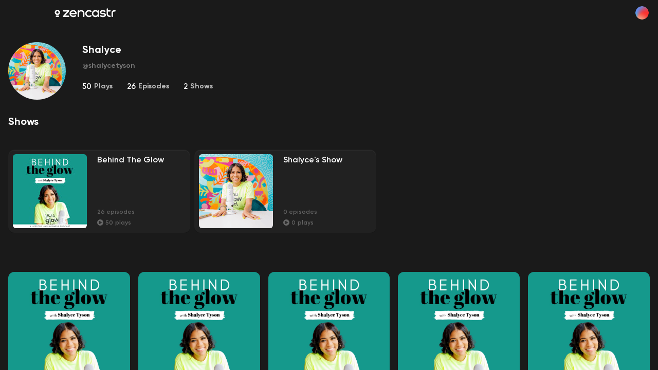

--- FILE ---
content_type: text/html; charset=utf-8
request_url: https://zencastr.com/@shalycetyson
body_size: 26051
content:
<!DOCTYPE html><html lang="en"><head><meta charSet="utf-8"/><script>
(function(w,d,s,l,i){w[l]=w[l]||[];w[l].push({'gtm.start':
new Date().getTime(),event:'gtm.js'});var f=d.getElementsByTagName(s)[0],
j=d.createElement(s),dl=l!='dataLayer'?'&l='+l:'';j.async=true;j.src=
'https://www.googletagmanager.com/gtm.js?id='+i+dl;f.parentNode.insertBefore(j,f);
})(window,document,'script','dataLayer','GTM-NL6WXZ68');
</script><meta name="viewport" content="minimum-scale=1, initial-scale=1, width=device-width, shrink-to-fit=no, viewport-fit=cover, maximum-scale=5"/><title>@shalycetyson&#x27;s Profile · Zencastr</title><meta name="description" content="The easiest way to record your podcast in studio quality"/><meta property="og:title" content="Podcasting made easy! Start your podcast today"/><meta property="og:image" content="https://plat-assets.zencastr.com/_next/static/media/main-og-image.8b8e39dd.png"/><link rel="preload" href="https://plat-assets.zencastr.com/static/fonts/Gilroy/Gilroy-Regular.woff2" as="font" type="font/woff2" crossorigin=""/><link rel="preload" href="https://plat-assets.zencastr.com/static/fonts/Gilroy/Gilroy-Medium.woff2" as="font" type="font/woff2" crossorigin=""/><link rel="preload" href="https://plat-assets.zencastr.com/static/fonts/Gilroy/Gilroy-SemiBold.woff2" as="font" type="font/woff2" crossorigin=""/><link rel="preload" href="https://plat-assets.zencastr.com/static/fonts/Gilroy/Gilroy-Bold.woff2" as="font" type="font/woff2" crossorigin=""/><link rel="preload" href="https://plat-assets.zencastr.com/static/fonts/Gilroy/Gilroy-ExtraBold.woff2" as="font" type="font/woff2" crossorigin=""/><meta name="next-head-count" content="12"/><meta name="application-name" content="Zencastr"/><link rel="icon" type="image/png" sizes="32x32" href="https://plat-assets.zencastr.com/static/favicon/favicon-32x32.png?v=2"/><link rel="icon" type="image/png" sizes="16x16" href="https://plat-assets.zencastr.com/static/favicon/favicon-16x16.png?v=2"/><link rel="shortcut icon" href="https://plat-assets.zencastr.com/static/favicon/favicon.ico?v=2"/><meta name="theme-color" content="#000000"/><meta name="mobile-web-app-capable" content="yes"/><link rel="apple-touch-icon" sizes="180x180" href="https://plat-assets.zencastr.com/static/favicon/apple-touch-icon.png?v=2"/><meta name="apple-mobile-web-app-capable" content="yes"/><meta name="apple-mobile-web-app-status-bar-style" content="default"/><meta name="apple-mobile-web-app-title" content="Zencastr"/><link rel="mask-icon" color="#006AFF" href="https://plat-assets.zencastr.com/static/favicon/safari-pinned-tab.svg?v=2"/><link rel="manifest" href="https://plat-assets.zencastr.com/static/favicon/site.webmanifest?v=2"/><meta name="msapplication-TileColor" content="#006AFF"/><meta name="msapplication-config" content="https://plat-assets.zencastr.com/static/favicon/browserconfig.xml?v=2"/><meta name="msapplication-tap-highlight" content="no"/><link rel="preconnect" href="https://fonts.googleapis.com"/><link rel="preconnect" href="https://fonts.gstatic.com" crossorigin=""/><link rel="preconnect" href="https://fonts.gstatic.com" crossorigin /><link rel="preload" href="https://plat-assets.zencastr.com/_next/static/css/8cdbbff5603936d1.css" as="style"/><link rel="stylesheet" href="https://plat-assets.zencastr.com/_next/static/css/8cdbbff5603936d1.css" data-n-g=""/><link rel="preload" href="https://plat-assets.zencastr.com/_next/static/css/d09970df57419a48.css" as="style"/><link rel="stylesheet" href="https://plat-assets.zencastr.com/_next/static/css/d09970df57419a48.css" data-n-p=""/><noscript data-n-css=""></noscript><script defer="" nomodule="" src="https://plat-assets.zencastr.com/_next/static/chunks/polyfills-c67a75d1b6f99dc8.js"></script><script src="https://plat-assets.zencastr.com/_next/static/chunks/webpack-1483f9a01a5d7496.js" defer=""></script><script src="https://plat-assets.zencastr.com/_next/static/chunks/framework-e052f91a7ba38da5.js" defer=""></script><script src="https://plat-assets.zencastr.com/_next/static/chunks/main-b70f4f24ddd6e8b6.js" defer=""></script><script src="https://plat-assets.zencastr.com/_next/static/chunks/pages/_app-ed6064d78bc710ce.js" defer=""></script><script src="https://plat-assets.zencastr.com/_next/static/chunks/9894-20bf19bdab8feb7e.js" defer=""></script><script src="https://plat-assets.zencastr.com/_next/static/chunks/6733-1ee9c3ab87059118.js" defer=""></script><script src="https://plat-assets.zencastr.com/_next/static/chunks/4594-7a4ea6427e92bb29.js" defer=""></script><script src="https://plat-assets.zencastr.com/_next/static/chunks/2819-5e5ec469aea250a4.js" defer=""></script><script src="https://plat-assets.zencastr.com/_next/static/chunks/823-5e59c095f14d0cd3.js" defer=""></script><script src="https://plat-assets.zencastr.com/_next/static/chunks/9777-abf7dc0020fcd40a.js" defer=""></script><script src="https://plat-assets.zencastr.com/_next/static/chunks/2315-88ceeabc8dc34f6f.js" defer=""></script><script src="https://plat-assets.zencastr.com/_next/static/chunks/8121-f5754767b728bf7d.js" defer=""></script><script src="https://plat-assets.zencastr.com/_next/static/chunks/7113-715c8be7146a7491.js" defer=""></script><script src="https://plat-assets.zencastr.com/_next/static/chunks/7650-085aeb37d3bf2e59.js" defer=""></script><script src="https://plat-assets.zencastr.com/_next/static/chunks/9506-b98bba62b079dce8.js" defer=""></script><script src="https://plat-assets.zencastr.com/_next/static/chunks/2814-d6c6333fdebbc293.js" defer=""></script><script src="https://plat-assets.zencastr.com/_next/static/chunks/4227-0063a12688daaf46.js" defer=""></script><script src="https://plat-assets.zencastr.com/_next/static/chunks/1008-afe97317b3a9b5ac.js" defer=""></script><script src="https://plat-assets.zencastr.com/_next/static/chunks/9392-3a6f2fa9e54b412c.js" defer=""></script><script src="https://plat-assets.zencastr.com/_next/static/chunks/626-a71fac7af19be36c.js" defer=""></script><script src="https://plat-assets.zencastr.com/_next/static/chunks/4948-7c0e104d61b889a0.js" defer=""></script><script src="https://plat-assets.zencastr.com/_next/static/chunks/1012-8ac6c3d6bf848577.js" defer=""></script><script src="https://plat-assets.zencastr.com/_next/static/chunks/9571-3592d8efb18b0a68.js" defer=""></script><script src="https://plat-assets.zencastr.com/_next/static/chunks/1656-98418acd7aa15e2c.js" defer=""></script><script src="https://plat-assets.zencastr.com/_next/static/chunks/2644-e5b6f7931cdf6388.js" defer=""></script><script src="https://plat-assets.zencastr.com/_next/static/chunks/1412-b02c00bf07fc3d7b.js" defer=""></script><script src="https://plat-assets.zencastr.com/_next/static/chunks/9000-4f8e461f7135d27a.js" defer=""></script><script src="https://plat-assets.zencastr.com/_next/static/chunks/pages/user-profile/%5Busername%5D-29bb39c3892a524d.js" defer=""></script><script src="https://plat-assets.zencastr.com/_next/static/Yn7gxstLW76o3TTmt1kcU/_buildManifest.js" defer=""></script><script src="https://plat-assets.zencastr.com/_next/static/Yn7gxstLW76o3TTmt1kcU/_ssgManifest.js" defer=""></script><style data-styled="" data-styled-version="5.3.5">{overflow-x:hidden;overflow-y:auto;overflow-y:unset;}/*!sc*/
html,body,div,span,applet,object,iframe,h1,h2,h3,h4,h5,h6,p,blockquote,pre,a,abbr,acronym,address,big,cite,code,del,dfn,em,img,ins,kbd,q,s,samp,small,strike,strong,sub,sup,tt,var,b,u,i,center,dl,dt,dd,menu,ol,ul,li,fieldset,form,label,legend,table,caption,tbody,tfoot,thead,tr,th,td,article,aside,canvas,details,embed,figure,figcaption,footer,header,hgroup,main,menu,nav,output,ruby,section,summary,time,mark,audio,video{margin:0;padding:0;border:0;font-size:100%;font:inherit;vertical-align:baseline;}/*!sc*/
article,aside,details,figcaption,figure,footer,header,hgroup,main,menu,nav,section{display:block;}/*!sc*/
*[hidden]{display:none;}/*!sc*/
body{line-height:1;}/*!sc*/
menu,ol,ul{list-style:none;}/*!sc*/
blockquote,q{quotes:none;}/*!sc*/
blockquote:before,blockquote:after,q:before,q:after{content:'';content:none;}/*!sc*/
table{border-collapse:collapse;border-spacing:0;}/*!sc*/
html,body,input,textarea,span,div,button,abbr{font-family:"Gilroy",Futura,-apple-system,Segoe UI,Helvetica Neue,sans-serif;font-size:13px;font-weight:600;font-display:optional;color:#CCCCCC;box-sizing:border-box;-webkit-font-smoothing:antialiased;-moz-osx-font-smoothing:grayscale;line-height:1.43;}/*!sc*/
@media (min-width:768px){::-webkit-scrollbar{width:8px;height:8px;}::-webkit-scrollbar-track{box-shadow:inset 0 0 8px 8px transparent;border-color:transparent;border-style:solid;border-width:0px 0px;}::-webkit-scrollbar-thumb{box-shadow:inset 0 0 8px 8px #888;border-radius:50% / 4px;border-color:transparent;border-style:solid;border-width:0px 0px;}::-webkit-scrollbar-thumb:hover{box-shadow:inset 0 0 8px 8px #555;}::-webkit-scrollbar-button{display:none;}}/*!sc*/
::-webkit-scrollbar-thumb{border-radius:100px;}/*!sc*/
html,body{background:#1A1A1A;width:100%;height:100%;padding:0;}/*!sc*/
:-webkit-full-screen{background:#1A1A1A;}/*!sc*/
body{overflow-y:auto;}/*!sc*/
img{max-width:100%;height:auto;display:block;}/*!sc*/
form{width:100%;}/*!sc*/
.App{-webkit-transition:filter .15s ease;transition:filter .15s ease;height:100%;width:100%;}/*!sc*/
a{-webkit-text-decoration:none;text-decoration:none;}/*!sc*/
a:hover{color:#3EA8FF;}/*!sc*/
code,pre{font-family:'Roboto Mono',monospace;font-weight:400;}/*!sc*/
.bm-cancel-modal div{color:#7171A6;}/*!sc*/
data-styled.g2[id="sc-global-gavQXq1"]{content:"sc-global-gavQXq1,"}/*!sc*/
.kwPrzT{padding-left:16px;padding-right:16px;}/*!sc*/
.hMEuHM{max-width:1440px;width:100%;margin:0 auto 96px;width:100%;}/*!sc*/
.hlTRsH{margin-bottom:24px;}/*!sc*/
.iDiLMk{border-radius:50%;height:112px;width:112px;height:112px;width:112px;}/*!sc*/
.cTbcpf{position:relative;margin-bottom:64px;}/*!sc*/
.CrVIS{width:300px;padding:24px;width:300px;cursor:pointer;}/*!sc*/
.iqzHpq{border-radius:6px;height:106px;width:106px;height:106px;width:106px;}/*!sc*/
.jLHrsZ{margin-bottom:4px;}/*!sc*/
.eqNglY{-webkit-align-items:center;-webkit-box-align:center;-ms-flex-align:center;align-items:center;display:-webkit-inline-box;display:-webkit-inline-flex;display:-ms-inline-flexbox;display:inline-flex;}/*!sc*/
.dJZHpM{-webkit-flex-direction:column;-ms-flex-direction:column;flex-direction:column;-webkit-align-items:center;-webkit-box-align:center;-ms-flex-align:center;align-items:center;width:100%;display:-webkit-box;display:-webkit-flex;display:-ms-flexbox;display:flex;width:100%;}/*!sc*/
.jvFoMs{width:100%;width:100%;}/*!sc*/
.ckTrUX{border-radius:12px;width:100%;width:100%;}/*!sc*/
.kMSebh{-webkit-align-items:flex-start;-webkit-box-align:flex-start;-ms-flex-align:flex-start;align-items:flex-start;display:-webkit-box;display:-webkit-flex;display:-ms-flexbox;display:flex;margin-bottom:5px;}/*!sc*/
.kWHCnC{-webkit-flex-shrink:0;-ms-flex-negative:0;flex-shrink:0;margin-top:5px;}/*!sc*/
.cdgged{margin-left:0;margin-bottom:5px;}/*!sc*/
.dKwPsQ{margin-left:0;clear:both;}/*!sc*/
.gcfHHG{margin-left:-16px;margin-top:4px;}/*!sc*/
.fmERri{margin-left:16px;}/*!sc*/
data-styled.g3[id="sc-716ce9c9-0"]{content:"kwPrzT,hMEuHM,hlTRsH,iDiLMk,cTbcpf,CrVIS,iqzHpq,jLHrsZ,eqNglY,dJZHpM,jvFoMs,cIqNoI,ckTrUX,kMSebh,kWHCnC,cdgged,dKwPsQ,gcfHHG,fmERri,"}/*!sc*/
.UmAWX{margin-bottom:8px;display:inline-block;font-size:20px;font-weight:700;color:#FFFFFF;text-align:left;}/*!sc*/
.dEFfpD{margin-bottom:16px;display:inline-block;font-size:14px;font-weight:700;color:rgba(255,255,255,0.40);text-align:left;}/*!sc*/
.hmiRHQ{margin-bottom:16px;display:inline-block;font-size:20px;font-weight:700;color:#FFFFFF;text-align:left;}/*!sc*/
.eyCZK{margin-bottom:20px;display:inline-block;font-size:18px;font-weight:700;color:#FFFFFF;text-align:left;}/*!sc*/
.hZcodH{margin-bottom:4px;display:inline-block;font-size:12px;font-weight:600;color:#CCCCCC;text-align:left;}/*!sc*/
.cqopSX{margin-bottom:0;display:inline-block;font-size:12px;font-weight:600;color:#CCCCCC;text-align:left;}/*!sc*/
.fTfqmb{margin-bottom:0;display:inline-block;font-size:12px;font-weight:600;color:#FFFFFF;text-align:left;}/*!sc*/
.cyshNO{margin-left:4px;margin-bottom:0;display:inline-block;font-size:12px;font-weight:600;color:#FFFFFF;text-align:left;}/*!sc*/
.iaybvs{margin-right:16px;margin-bottom:0;display:inline-block;font-size:13px;font-weight:700;color:rgba(255,255,255,0.80);text-align:left;display:-webkit-box;-webkit-line-clamp:2;-webkit-box-orient:vertical;overflow:hidden;text-overflow:ellipsis;overflow-wrap:break-word;}/*!sc*/
.kxhGOY{margin-bottom:0;display:inline-block;font-size:12px;font-weight:600;color:#999999;text-align:left;font-size:12px;display:-webkit-inline-box;-webkit-line-clamp:2;-webkit-box-orient:vertical;overflow:hidden;text-overflow:ellipsis;overflow-wrap:break-word;}/*!sc*/
.VgLEO{margin-bottom:0;display:inline-block;font-size:12px;font-weight:600;color:rgba(255,255,255,0.40);text-align:left;font-size:12px;}/*!sc*/
.hMNouk{margin-left:3px;margin-right:3px;margin-bottom:0;display:inline-block;font-size:12px;font-weight:600;color:rgba(255,255,255,0.40);text-align:left;}/*!sc*/
data-styled.g5[id="sc-68d17cdc-0"]{content:"UmAWX,dEFfpD,hmiRHQ,eyCZK,hZcodH,cqopSX,fTfqmb,cyshNO,iaybvs,kxhGOY,VgLEO,hMNouk,"}/*!sc*/
.gTGwbD{-webkit-flex-shrink:0;-ms-flex-negative:0;flex-shrink:0;-webkit-transition:filter .15s ease;transition:filter .15s ease;display:block;}/*!sc*/
.ccdAbx{-webkit-flex-shrink:0;-ms-flex-negative:0;flex-shrink:0;-webkit-transition:filter .15s ease;transition:filter .15s ease;display:block;-webkit-transform:rotate(90deg);-ms-transform:rotate(90deg);transform:rotate(90deg);}/*!sc*/
.NWtXZ{-webkit-flex-shrink:0;-ms-flex-negative:0;flex-shrink:0;-webkit-transition:filter .15s ease;transition:filter .15s ease;display:block;-webkit-transform:rotate(270deg);-ms-transform:rotate(270deg);transform:rotate(270deg);}/*!sc*/
.hBdBbB{margin-right:4px;-webkit-flex-shrink:0;-ms-flex-negative:0;flex-shrink:0;-webkit-transition:filter .15s ease;transition:filter .15s ease;display:block;}/*!sc*/
data-styled.g7[id="sc-d9bebe94-1"]{content:"gTGwbD,ccdAbx,NWtXZ,hBdBbB,"}/*!sc*/
.haWzID{-webkit-clip:rect(0 0 0 0);clip:rect(0 0 0 0);-webkit-clip-path:inset(50%);clip-path:inset(50%);height:1px;overflow:hidden;position:absolute;white-space:nowrap;width:1px;}/*!sc*/
data-styled.g8[id="sc-7b8ab3dd-0"]{content:"haWzID,"}/*!sc*/
.ZESPg.ZESPg{background:none;border:none;padding:0;cursor:default;outline:none;display:-webkit-box;display:-webkit-flex;display:-ms-flexbox;display:flex;-webkit-align-items:center;-webkit-box-align:center;-ms-flex-align:center;align-items:center;color:#808080;-webkit-transition:0.15s ease;transition:0.15s ease;position:relative;display:-webkit-box;display:-webkit-flex;display:-ms-flexbox;display:flex;-webkit-align-items:center;-webkit-box-align:center;-ms-flex-align:center;align-items:center;-webkit-box-pack:center;-webkit-justify-content:center;-ms-flex-pack:center;justify-content:center;width:48px;height:48px;border-radius:50%;background:#FFFFFF;box-shadow:0px 1px 0px rgba(0,0,0,0.2),inset 0px 1px 0px rgba(255,255,255,0.05);}/*!sc*/
.ZESPg.ZESPg:hover{cursor:pointer;color:#FFFFFF;}/*!sc*/
.ZESPg.ZESPg:focus{outline:none;}/*!sc*/
.ZESPg.ZESPg::before{content:'';position:absolute;border-radius:6px;border:2px solid #3EA8FF;inset:0;aspect-ratio:1/1;width:32px;height:32px;top:50%;left:50%;-webkit-transform:translate(-50%,-50%);-ms-transform:translate(-50%,-50%);transform:translate(-50%,-50%);-webkit-transition:0.15s ease;transition:0.15s ease;opacity:0;}/*!sc*/
.ZESPg.ZESPg:focus::before{opacity:1;}/*!sc*/
.ZESPg.ZESPg:hover{background:#E6E6E6;}/*!sc*/
.eOmtye.eOmtye{background:none;border:none;padding:0;cursor:default;outline:none;display:-webkit-box;display:-webkit-flex;display:-ms-flexbox;display:flex;-webkit-align-items:center;-webkit-box-align:center;-ms-flex-align:center;align-items:center;padding-left:12px;padding-right:12px;color:#4D4D4D;-webkit-transition:0.15s ease;transition:0.15s ease;position:relative;}/*!sc*/
.eOmtye.eOmtye:hover{cursor:pointer;color:#FFFFFF;}/*!sc*/
.eOmtye.eOmtye:focus{outline:none;}/*!sc*/
.eOmtye.eOmtye::before{content:'';position:absolute;border-radius:6px;border:2px solid #3EA8FF;inset:0;aspect-ratio:1/1;width:32px;height:32px;top:50%;left:50%;-webkit-transform:translate(-50%,-50%);-ms-transform:translate(-50%,-50%);transform:translate(-50%,-50%);-webkit-transition:0.15s ease;transition:0.15s ease;opacity:0;}/*!sc*/
.eOmtye.eOmtye:focus::before{opacity:1;}/*!sc*/
data-styled.g9[id="sc-915c78c4-0"]{content:"ZESPg,eOmtye,"}/*!sc*/
#nprogress{pointer-events:none;}/*!sc*/
#nprogress .bar{background:#006AFF;position:fixed;z-index:1031;top:0;left:0;width:100%;height:2px;}/*!sc*/
#nprogress .peg{display:block;position:absolute;right:0px;width:100px;height:100%;box-shadow:0 0 10px #006AFF,0 0 5px #006AFF;opacity:1.0;-webkit-transform:rotate(3deg) translate(0px,-4px);-ms-transform:rotate(3deg) translate(0px,-4px);transform:rotate(3deg) translate(0px,-4px);}/*!sc*/
#nprogress .spinner{display:block;position:fixed;z-index:1031;top:15px;right:15px;}/*!sc*/
#nprogress .spinner-icon{width:18px;height:18px;box-sizing:border-box;border:solid 2px transparent;border-top-color:#006AFF;border-left-color:#006AFF;border-radius:50%;-webkit-animation:nprogress-spinner 400ms linear infinite;animation:nprogress-spinner 400ms linear infinite;}/*!sc*/
.nprogress-custom-parent{overflow:hidden;position:relative;}/*!sc*/
.nprogress-custom-parent #nprogress .spinner,.nprogress-custom-parent #nprogress .bar{position:absolute;}/*!sc*/
@-webkit-keyframes nprogress-spinner{0%{-webkit-transform:rotate(0deg);-ms-transform:rotate(0deg);transform:rotate(0deg);}100%{-webkit-transform:rotate(360deg);-ms-transform:rotate(360deg);transform:rotate(360deg);}}/*!sc*/
@keyframes nprogress-spinner{0%{-webkit-transform:rotate(0deg);-ms-transform:rotate(0deg);transform:rotate(0deg);}100%{-webkit-transform:rotate(360deg);-ms-transform:rotate(360deg);transform:rotate(360deg);}}/*!sc*/
data-styled.g12[id="sc-global-cdJUbX1"]{content:"sc-global-cdJUbX1,"}/*!sc*/
.intercom-lightweight-app{display:none;}/*!sc*/
data-styled.g13[id="sc-global-lbAyPm1"]{content:"sc-global-lbAyPm1,"}/*!sc*/
.kjmfgk{background:rgba(255,255,255,0.03);border-radius:12px;border:1px solid transparent;-webkit-transition:.15s ease;transition:.15s ease;cursor:pointer;box-shadow:0px 1px 0px rgba(0,0,0,0.2),inset 0px 1px 0px rgba(255,255,255,0.05);}/*!sc*/
data-styled.g32[id="sc-7a12ccd-0"]{content:"kjmfgk,"}/*!sc*/
.evCTpV{object-fit:cover;object-position:50%;width:100%;height:100%;cursor:pointer;}/*!sc*/
.jNvNqL{object-fit:cover;object-position:50%;width:100%;height:100%;cursor:inherit;}/*!sc*/
data-styled.g46[id="sc-bbdec9e5-0"]{content:"evCTpV,jNvNqL,"}/*!sc*/
.cbOIgn{overflow:hidden;-webkit-flex-shrink:0;-ms-flex-negative:0;flex-shrink:0;}/*!sc*/
.fVgDyA{overflow:hidden;aspect-ratio:1/1;-webkit-flex-shrink:0;-ms-flex-negative:0;flex-shrink:0;}/*!sc*/
data-styled.g47[id="sc-1ad5f2b5-0"]{content:"cbOIgn,fVgDyA,"}/*!sc*/
.bbagRy{position:relative;width:undefined;height:undefined;false;}/*!sc*/
.bbagRy:hover .sc-363e9698-1{opacity:1;cursor:pointer;}/*!sc*/
data-styled.g50[id="sc-363e9698-2"]{content:"bbagRy,"}/*!sc*/
.UiXzE{color:#CCCCCC;font-weight:600;display:-webkit-box;display:-webkit-flex;display:-ms-flexbox;display:flex;-webkit-align-items:center;-webkit-box-align:center;-ms-flex-align:center;align-items:center;-webkit-transition:0.15s color;transition:0.15s color;font-size:14px;}/*!sc*/
.UiXzE:hover{-webkit-text-decoration:underline;text-decoration:underline;}/*!sc*/
.lokkav{color:#CCCCCC;font-weight:600;display:-webkit-box;display:-webkit-flex;display:-ms-flexbox;display:flex;-webkit-align-items:center;-webkit-box-align:center;-ms-flex-align:center;align-items:center;-webkit-transition:0.15s color;transition:0.15s color;font-size:14px;display:block;}/*!sc*/
.lokkav:hover{-webkit-text-decoration:underline;text-decoration:underline;}/*!sc*/
.lokkav:hover{-webkit-text-decoration:none;text-decoration:none;}/*!sc*/
.cfzXkp{color:#CCCCCC;font-weight:600;display:-webkit-box;display:-webkit-flex;display:-ms-flexbox;display:flex;-webkit-align-items:center;-webkit-box-align:center;-ms-flex-align:center;align-items:center;-webkit-transition:0.15s color;transition:0.15s color;font-size:14px;}/*!sc*/
.cfzXkp:hover{-webkit-text-decoration:underline;text-decoration:underline;}/*!sc*/
.cfzXkp:hover{-webkit-text-decoration:none;text-decoration:none;}/*!sc*/
data-styled.g68[id="sc-2131d6df-0"]{content:"UiXzE,lokkav,cfzXkp,"}/*!sc*/
.iWcLib{-webkit-trasition:opacity 0.05s ease;trasition:opacity 0.05s ease;position:absolute;inset:0;}/*!sc*/
data-styled.g69[id="sc-fde1a84d-0"]{content:"iWcLib,"}/*!sc*/
.hvezFu{display:none;}/*!sc*/
@media (min-width:1024px){.hvezFu{display:block;margin-left:auto;}}/*!sc*/
data-styled.g70[id="sc-fde1a84d-1"]{content:"hvezFu,"}/*!sc*/
.hASWMx{z-index:1;margin:8px auto;}/*!sc*/
.hASWMx svg{height:12px;}/*!sc*/
@media (min-width:1024px){.hASWMx{margin:16px 0;}.hASWMx svg{height:18px;}}/*!sc*/
data-styled.g71[id="sc-fde1a84d-2"]{content:"hASWMx,"}/*!sc*/
.hNhdeN.hNhdeN{display:-webkit-box;display:-webkit-flex;display:-ms-flexbox;display:flex;-webkit-flex:0;-ms-flex:0;flex:0;-webkit-align-items:center;-webkit-box-align:center;-ms-flex-align:center;align-items:center;padding:0 16px;margin-left:-16px;width:calc(100% + 32px);position:-webkit-sticky;position:sticky;top:0;z-index:1002;-webkit-transition:all .15s ease;transition:all .15s ease;}/*!sc*/
@media (min-width:1024px){.hNhdeN.hNhdeN{display:-webkit-box;display:-webkit-flex;display:-ms-flexbox;display:flex;}}/*!sc*/
data-styled.g72[id="sc-fde1a84d-3"]{content:"hNhdeN,"}/*!sc*/
.fIvHmV{height:150px;display:-webkit-box;display:-webkit-flex;display:-ms-flexbox;display:flex;-webkit-align-items:center;-webkit-box-align:center;-ms-flex-align:center;align-items:center;-webkit-box-pack:center;-webkit-justify-content:center;-ms-flex-pack:center;justify-content:center;}/*!sc*/
data-styled.g77[id="sc-f9cd1aa8-0"]{content:"fIvHmV,"}/*!sc*/
.jXBUZJ{display:grid;}/*!sc*/
@media (min-width:0px){.jXBUZJ{grid-row-gap:16px;grid-column-gap:8px;grid-template-columns:repeat(auto-fill,minmax(130px,1fr));}}/*!sc*/
@media (min-width:360px){.jXBUZJ{grid-row-gap:16px;grid-column-gap:8px;grid-template-columns:repeat(auto-fill,minmax(160px,1fr));}}/*!sc*/
@media (min-width:1024px){.jXBUZJ{grid-row-gap:32px;grid-column-gap:16px;grid-template-columns:repeat(auto-fill,minmax(210px,1fr));}}/*!sc*/
data-styled.g78[id="sc-bf703425-0"]{content:"jXBUZJ,"}/*!sc*/
.kWXmQv .dropdown-toggle::after{display:none;}/*!sc*/
.kWXmQv .dropdown-menu{background:#2B2B2B;border-radius:12px;border:1px solid rgba(0,0,0,0.05);box-shadow:0px 17px 33px rgba(0,0,0,0.16),0px 5.125px 9.94853px rgba(0,0,0,0.104254),0px 2.12866px 4.13211px rgba(0,0,0,0.08),0px 0.769896px 1.4945px rgba(0,0,0,0.0557458);padding:6px;z-index:1031;}/*!sc*/
.kWXmQv .dropdown-divider{border-color:#333333;}/*!sc*/
.kWXmQv .dropdown-item{border-radius:12px;-webkit-transition:.15s ease;transition:.15s ease;padding:8px 22px;width:100%;color:#FFFFFF;font-weight:700;}/*!sc*/
.kWXmQv .dropdown-item:hover{background:#006AFF;cursor:pointer;}/*!sc*/
.kWXmQv .dropdown-item:focus{background:#262626;box-shadow:0 0 0 2px #3EA8FF;outline:none;}/*!sc*/
data-styled.g83[id="sc-544d0ac-2"]{content:"kWXmQv,"}/*!sc*/
.iVhxOR{padding:4px 6px;background:rgba(0,0,0,0.30);-webkit-backdrop-filter:blur(12px);backdrop-filter:blur(12px);border-radius:6px;border-radius:32px;padding-right:8px;}/*!sc*/
data-styled.g84[id="sc-355c20f4-0"]{content:"kpYPSh,iVhxOR,"}/*!sc*/
.haCnsa{display:-webkit-box;display:-webkit-flex;display:-ms-flexbox;display:flex;}/*!sc*/
data-styled.g86[id="sc-8ddced1e-0"]{content:"haCnsa,"}/*!sc*/
.fSTfow{width:100%;}/*!sc*/
.fSTfow span{-webkit-transition:0.15s ease;transition:0.15s ease;}/*!sc*/
.fSTfow:hover .sc-8ddced1e-1 span{color:#FFFFFF;}/*!sc*/
.fSTfow:hover .sc-8ddced1e-0 span,.fSTfow:hover .sc-1a17ceb6-0{color:#CCCCCC;}/*!sc*/
data-styled.g88[id="sc-8ddced1e-2"]{content:"fSTfow,"}/*!sc*/
.cpPzRV{position:relative;z-index:1001;-webkit-transition:-webkit-transform 0.2s ease;-webkit-transition:transform 0.2s ease;transition:transform 0.2s ease;overflow:hidden;}/*!sc*/
.cpPzRV:hover{-webkit-transform:translateY(-6px) scale(1.03);-ms-transform:translateY(-6px) scale(1.03);transform:translateY(-6px) scale(1.03);}/*!sc*/
.cpPzRV:hover .sc-eb1d7dd6-0{opacity:1;-webkit-transform:translateY(0px);-ms-transform:translateY(0px);transform:translateY(0px);}/*!sc*/
data-styled.g93[id="sc-eb1d7dd6-2"]{content:"cpPzRV,"}/*!sc*/
.cQlkQM{-webkit-flex-shrink:0;-ms-flex-negative:0;flex-shrink:0;position:relative;}/*!sc*/
data-styled.g94[id="sc-eb1d7dd6-3"]{content:"cQlkQM,"}/*!sc*/
.RfHRI{position:relative;z-index:1000;}/*!sc*/
data-styled.g95[id="sc-eb1d7dd6-4"]{content:"RfHRI,"}/*!sc*/
.bFhKvE{opacity:1;-webkit-transition:0.15s ease;transition:0.15s ease;position:absolute;right:-4px;top:0;}/*!sc*/
@media (min-width:1280px){.bFhKvE{opacity:0;}}/*!sc*/
data-styled.g96[id="sc-eb1d7dd6-5"]{content:"bFhKvE,"}/*!sc*/
.fDCtvI{display:-webkit-box;display:-webkit-flex;display:-ms-flexbox;display:flex;width:100%;}/*!sc*/
data-styled.g97[id="sc-eb1d7dd6-6"]{content:"fDCtvI,"}/*!sc*/
.kwWDnL{position:relative;cursor:pointer;}/*!sc*/
.kwWDnL:hover .sc-8ddced1e-1{color:#FFFFFF;}/*!sc*/
.kwWDnL:hover .sc-8ddced1e-0 span,.kwWDnL:hover .sc-1a17ceb6-0{color:#CCCCCC;}/*!sc*/
.kwWDnL:hover .sc-1a17ceb6-0:hover{color:#3EA8FF;}/*!sc*/
.kwWDnL:hover .sc-eb1d7dd6-5{opacity:1;}/*!sc*/
data-styled.g98[id="sc-eb1d7dd6-7"]{content:"kwWDnL,"}/*!sc*/
.koknrW{margin-top:16px;display:-webkit-box;display:-webkit-flex;display:-ms-flexbox;display:flex;-webkit-flex:1 0 0;-ms-flex:1 0 0;flex:1 0 0;-webkit-box-pack:justify;-webkit-justify-content:space-between;-ms-flex-pack:justify;justify-content:space-between;position:relative;}/*!sc*/
data-styled.g99[id="sc-eb1d7dd6-8"]{content:"koknrW,"}/*!sc*/
.jZzZqD{position:absolute;z-index:1002;right:8px;bottom:8px;}/*!sc*/
data-styled.g100[id="sc-eb1d7dd6-9"]{content:"jZzZqD,"}/*!sc*/
.hZonpz{overflow:hidden;margin-top:12px;}/*!sc*/
@media (min-width:768px){.hZonpz{overflow:visible;}}/*!sc*/
data-styled.g101[id="sc-6df09c4b-0"]{content:"hZonpz,"}/*!sc*/
.hztGe{margin-bottom:0;}/*!sc*/
.hztGe p{margin-bottom:20px;}/*!sc*/
.hztGe a{-webkit-text-decoration:underline;text-decoration:underline;}/*!sc*/
.hztGe strong{font-weight:700;}/*!sc*/
.hztGe em{font-style:italic;}/*!sc*/
.hztGe ol{display:block;list-style-type:decimal;margin-block-start:1em;margin-block-end:1em;margin-inline-start:0px;margin-inline-end:0px;padding-inline-start:40px;}/*!sc*/
.hztGe ul{display:block;list-style-type:disc;margin-block-start:1em;margin-block-end:1em;margin-inline-start:0px;margin-inline-end:0px;padding-inline-start:40px;}/*!sc*/
.hztGe li{display:list-item;text-align:-webkit-match-parent;}/*!sc*/
.hztGe h1{font-size:20px;font-weight:700;color:#FFFFFF;}/*!sc*/
.hztGe h2{font-size:16px;font-weight:700;color:#FFFFFF;}/*!sc*/
.hztGe h3{font-size:13px;font-weight:700;color:#FFFFFF;}/*!sc*/
data-styled.g116[id="sc-9a027c0c-0"]{content:"hztGe,"}/*!sc*/
.cgryFX{-webkit-flex:1;-ms-flex:1;flex:1;display:-webkit-box;display:-webkit-flex;display:-ms-flexbox;display:flex;-webkit-flex-direction:column;-ms-flex-direction:column;flex-direction:column;-webkit-align-items:stretch;-webkit-box-align:stretch;-ms-flex-align:stretch;align-items:stretch;-webkit-box-pack:stretch;-webkit-justify-content:stretch;-ms-flex-pack:stretch;justify-content:stretch;max-width:100%;height:calc(100vh - 0px);overflow-y:auto;overflow-x:hidden;overflow-y:auto;}/*!sc*/
.cgryFX > *{-webkit-flex:1;-ms-flex:1;flex:1;width:100%;}/*!sc*/
@media (min-width:768px){.cgryFX::-webkit-scrollbar{width:24px;height:24px;}.cgryFX::-webkit-scrollbar-track{box-shadow:inset 0 0 24px 24px transparent;border-color:transparent;border-style:solid;border-width:0px 8px;}.cgryFX::-webkit-scrollbar-thumb{box-shadow:inset 0 0 24px 24px #888;border-radius:50% / 4px;border-color:transparent;border-style:solid;border-width:0px 8px;}.cgryFX::-webkit-scrollbar-thumb:hover{box-shadow:inset 0 0 24px 24px #555;}.cgryFX::-webkit-scrollbar-button{display:none;}}/*!sc*/
data-styled.g165[id="sc-4befd75a-0"]{content:"cgryFX,"}/*!sc*/
html,body{background:#1A1A1A;}/*!sc*/
data-styled.g167[id="sc-global-gWmEJC1"]{content:"sc-global-gWmEJC1,"}/*!sc*/
.fVTMYf{width:auto;display:-webkit-box;display:-webkit-flex;display:-ms-flexbox;display:flex;-webkit-align-items:center;-webkit-box-align:center;-ms-flex-align:center;align-items:center;-webkit-box-pack:justify;-webkit-justify-content:space-between;-ms-flex-pack:justify;justify-content:space-between;-webkit-flex-direction:row-reverse;-ms-flex-direction:row-reverse;flex-direction:row-reverse;width:100%;-webkit-flex-direction:column;-ms-flex-direction:column;flex-direction:column;-webkit-align-items:center;-webkit-box-align:center;-ms-flex-align:center;align-items:center;}/*!sc*/
.fVTMYf .sc-cd33280f-0{margin-right:5px;color:rgba(255,255,255,0.50);font-weight:600;font-size:13px;font-weight:700;font-size:14px;color:rgba(255,255,255,0.70);}/*!sc*/
.fVTMYf .sc-cd33280f-1{color:#FFFFFF;font-weight:600;font-size:13px;font-size:15px;}/*!sc*/
.fVTMYf .sc-cd33280f-0{margin-right:0;margin-top:4px;}/*!sc*/
data-styled.g239[id="sc-cd33280f-2"]{content:"fVTMYf,"}/*!sc*/
.ibVVVQ{margin-bottom:16px;width:100%;display:-webkit-box;display:-webkit-flex;display:-ms-flexbox;display:flex;-webkit-box-pack:justify;-webkit-justify-content:space-between;-ms-flex-pack:justify;justify-content:space-between;-webkit-align-items:center;-webkit-box-align:center;-ms-flex-align:center;align-items:center;}/*!sc*/
.ibVVVQ > .sc-a0c6fcfd-0{-webkit-flex:1 0 0;-ms-flex:1 0 0;flex:1 0 0;width:auto;}/*!sc*/
.ibVVVQ > .sc-a0c6fcfd-0:not(:last-child){margin-right:28px;}/*!sc*/
data-styled.g241[id="sc-a0c6fcfd-1"]{content:"ibVVVQ,"}/*!sc*/
.juNmdd{display:-webkit-box;display:-webkit-flex;display:-ms-flexbox;display:flex;-webkit-flex-direction:column;-ms-flex-direction:column;flex-direction:column;-webkit-align-items:center;-webkit-box-align:center;-ms-flex-align:center;align-items:center;max-width:380px;margin:24px auto 0;}/*!sc*/
@media (min-width:768px){.juNmdd{margin-top:32px;max-width:none;-webkit-flex-direction:row;-ms-flex-direction:row;flex-direction:row;-webkit-align-items:flex-start;-webkit-box-align:flex-start;-ms-flex-align:flex-start;align-items:flex-start;}}/*!sc*/
data-styled.g246[id="sc-dd8ac96c-0"]{content:"juNmdd,"}/*!sc*/
.kxjGsU{width:100%;display:-webkit-box;display:-webkit-flex;display:-ms-flexbox;display:flex;-webkit-flex-direction:column;-ms-flex-direction:column;flex-direction:column;-webkit-align-items:center;-webkit-box-align:center;-ms-flex-align:center;align-items:center;}/*!sc*/
@media (min-width:768px){.kxjGsU{margin-left:32px;-webkit-align-items:flex-start;-webkit-box-align:flex-start;-ms-flex-align:flex-start;align-items:flex-start;display:-webkit-box;display:-webkit-flex;display:-ms-flexbox;display:flex;-webkit-flex-direction:row;-ms-flex-direction:row;flex-direction:row;}}/*!sc*/
data-styled.g247[id="sc-dd8ac96c-1"]{content:"kxjGsU,"}/*!sc*/
.jTQYyv{display:-webkit-box;display:-webkit-flex;display:-ms-flexbox;display:flex;-webkit-flex-direction:column;-ms-flex-direction:column;flex-direction:column;-webkit-align-items:center;-webkit-box-align:center;-ms-flex-align:center;align-items:center;margin-bottom:24px;}/*!sc*/
@media (min-width:768px){.jTQYyv{-webkit-align-items:flex-start;-webkit-box-align:flex-start;-ms-flex-align:flex-start;align-items:flex-start;-webkit-flex:1 0 auto;-ms-flex:1 0 auto;flex:1 0 auto;}}/*!sc*/
data-styled.g248[id="sc-dd8ac96c-2"]{content:"jTQYyv,"}/*!sc*/
.iTEMSN.iTEMSN{width:100%;margin-bottom:24px;}/*!sc*/
@media (min-width:360px){.iTEMSN.iTEMSN{display:-webkit-box;display:-webkit-flex;display:-ms-flexbox;display:flex;gap:6px;}}/*!sc*/
@media (min-width:768px){.iTEMSN.iTEMSN{width:172px;-webkit-flex-direction:column;-ms-flex-direction:column;flex-direction:column;}}/*!sc*/
.iTEMSN.iTEMSN > *{width:100%;margin-bottom:6px;padding-left:0;padding-right:0;}/*!sc*/
data-styled.g249[id="sc-dd8ac96c-3"]{content:"iTEMSN,"}/*!sc*/
.eTlXbd{text-align:left;font-size:13px;color:rgba(255,255,255,0.40);}/*!sc*/
@media (min-width:768px){.eTlXbd{font-size:14px;max-width:45%;}}/*!sc*/
.eTlXbd > a{color:#3EA8FF;}/*!sc*/
data-styled.g250[id="sc-dd8ac96c-4"]{content:"eTlXbd,"}/*!sc*/
.iVpDrg{margin-bottom:32px;}/*!sc*/
@media (min-width:768px){.iVpDrg{margin-bottom:20px;}}/*!sc*/
data-styled.g251[id="sc-dd8ac96c-5"]{content:"iVpDrg,"}/*!sc*/
.ilDibh{position:absolute;z-index:500;border-radius:50%;box-shadow:0px 2px 12px #0D0D0D;top:50%;-webkit-transform:translateY(-50%);-ms-transform:translateY(-50%);transform:translateY(-50%);}/*!sc*/
.ilDibh.right{right:16px;}/*!sc*/
.ilDibh.left{left:16px;}/*!sc*/
data-styled.g253[id="sc-e9e04e11-0"]{content:"ilDibh,"}/*!sc*/
.bWhbFp{-webkit-flex-shrink:0;-ms-flex-negative:0;flex-shrink:0;}/*!sc*/
data-styled.g254[id="sc-2607afd3-0"]{content:"bWhbFp,"}/*!sc*/
.eBFPVM *{-webkit-transition:0.15s ease;transition:0.15s ease;color:rgba(255,255,255,0.30);}/*!sc*/
data-styled.g256[id="sc-2607afd3-2"]{content:"eBFPVM,"}/*!sc*/
.eThdAl{color:rgba(255,255,255,0.30);-webkit-transition:0.15s ease;transition:0.15s ease;}/*!sc*/
data-styled.g257[id="sc-2607afd3-3"]{content:"eThdAl,"}/*!sc*/
.hlSpVh{font-size:16px;font-weight:600;color:#FFFFFF;word-break:break-word;-webkit-line-clamp:4;-webkit-box-orient:vertical;overflow:hidden;text-overflow:ellipsis;overflow-wrap:break-word;display:-webkit-inline-box;font-size:14px;}/*!sc*/
data-styled.g258[id="sc-2607afd3-4"]{content:"hlSpVh,"}/*!sc*/
.bMftlT{padding:8px;display:-webkit-box;display:-webkit-flex;display:-ms-flexbox;display:flex;-webkit-transition:background 0.15s ease;transition:background 0.15s ease;}/*!sc*/
.bMftlT:hover{background:#262626;}/*!sc*/
.bMftlT:hover .sc-2607afd3-2 *{color:#FFFFFF;}/*!sc*/
.bMftlT:hover .sc-2607afd3-2 * [data-fill='primary']{fill:#FFFFFF;}/*!sc*/
.bMftlT:hover .sc-2607afd3-4,.bMftlT:hover .sc-2607afd3-3{color:#FFFFFF;}/*!sc*/
data-styled.g259[id="sc-2607afd3-5"]{content:"bMftlT,"}/*!sc*/
.gbegiG{margin-left:20px;display:-webkit-box;display:-webkit-flex;display:-ms-flexbox;display:flex;-webkit-flex-direction:column;-ms-flex-direction:column;flex-direction:column;-webkit-box-pack:justify;-webkit-justify-content:space-between;-ms-flex-pack:justify;justify-content:space-between;margin-left:12px;color:#FFFFFF;}/*!sc*/
data-styled.g260[id="sc-2607afd3-6"]{content:"gbegiG,"}/*!sc*/
</style><style data-href="https://fonts.googleapis.com/css2?family=Roboto+Mono:wght@400&display=swap">@font-face{font-family:'Roboto Mono';font-style:normal;font-weight:400;font-display:swap;src:url(https://fonts.gstatic.com/l/font?kit=L0xuDF4xlVMF-BfR8bXMIhJHg45mwgGEFl0_3vqPQA&skey=7b92570108d40690&v=v31) format('woff')}@font-face{font-family:'Roboto Mono';font-style:normal;font-weight:400;font-display:swap;src:url(https://fonts.gstatic.com/l/font?kit=L0xuDF4xlVMF-BfR8bXMIhJHg45mwgGEFl0_3vq_SeW-AJi8SJQtQ4Y&skey=7b92570108d40690&v=v31) format('woff');unicode-range:U+0460-052F,U+1C80-1C8A,U+20B4,U+2DE0-2DFF,U+A640-A69F,U+FE2E-FE2F}@font-face{font-family:'Roboto Mono';font-style:normal;font-weight:400;font-display:swap;src:url(https://fonts.gstatic.com/l/font?kit=L0xuDF4xlVMF-BfR8bXMIhJHg45mwgGEFl0_3vq_QOW-AJi8SJQtQ4Y&skey=7b92570108d40690&v=v31) format('woff');unicode-range:U+0301,U+0400-045F,U+0490-0491,U+04B0-04B1,U+2116}@font-face{font-family:'Roboto Mono';font-style:normal;font-weight:400;font-display:swap;src:url(https://fonts.gstatic.com/l/font?kit=L0xuDF4xlVMF-BfR8bXMIhJHg45mwgGEFl0_3vq_R-W-AJi8SJQtQ4Y&skey=7b92570108d40690&v=v31) format('woff');unicode-range:U+0370-0377,U+037A-037F,U+0384-038A,U+038C,U+038E-03A1,U+03A3-03FF}@font-face{font-family:'Roboto Mono';font-style:normal;font-weight:400;font-display:swap;src:url(https://fonts.gstatic.com/l/font?kit=L0xuDF4xlVMF-BfR8bXMIhJHg45mwgGEFl0_3vq_S-W-AJi8SJQtQ4Y&skey=7b92570108d40690&v=v31) format('woff');unicode-range:U+0102-0103,U+0110-0111,U+0128-0129,U+0168-0169,U+01A0-01A1,U+01AF-01B0,U+0300-0301,U+0303-0304,U+0308-0309,U+0323,U+0329,U+1EA0-1EF9,U+20AB}@font-face{font-family:'Roboto Mono';font-style:normal;font-weight:400;font-display:swap;src:url(https://fonts.gstatic.com/l/font?kit=L0xuDF4xlVMF-BfR8bXMIhJHg45mwgGEFl0_3vq_SuW-AJi8SJQtQ4Y&skey=7b92570108d40690&v=v31) format('woff');unicode-range:U+0100-02BA,U+02BD-02C5,U+02C7-02CC,U+02CE-02D7,U+02DD-02FF,U+0304,U+0308,U+0329,U+1D00-1DBF,U+1E00-1E9F,U+1EF2-1EFF,U+2020,U+20A0-20AB,U+20AD-20C0,U+2113,U+2C60-2C7F,U+A720-A7FF}@font-face{font-family:'Roboto Mono';font-style:normal;font-weight:400;font-display:swap;src:url(https://fonts.gstatic.com/l/font?kit=L0xuDF4xlVMF-BfR8bXMIhJHg45mwgGEFl0_3vq_ROW-AJi8SJQt&skey=7b92570108d40690&v=v31) format('woff');unicode-range:U+0000-00FF,U+0131,U+0152-0153,U+02BB-02BC,U+02C6,U+02DA,U+02DC,U+0304,U+0308,U+0329,U+2000-206F,U+20AC,U+2122,U+2191,U+2193,U+2212,U+2215,U+FEFF,U+FFFD}</style></head><body><noscript><iframe src="https://www.googletagmanager.com/ns.html?id=GTM-NL6WXZ68" height="0" width="0" style="display:none;visibility:hidden"></iframe></noscript><noscript style="min-height:100vh;width:100%;display:flex;flex-direction:column;align-items:center;justify-content:center;font-family:sans-serif;font-weight:700;color:#006aff;gap:32px;text-align:center"><h1 style="font-size:64px">Oops!</h1><p style="font-size:32px;margin:0 10%">Zencastr was unable to start because Javascript is disabled<br/>To fix this problem, check your browser&#x27;s settings and enable Javascript</p></noscript><div id="__next" data-reactroot=""><div><div class="App"><div class="sc-716ce9c9-0 sc-4befd75a-0 kwPrzT cgryFX"><div class="sc-fde1a84d-3 hNhdeN"><div style="opacity:0;background-color:#1A1A1A" class="sc-fde1a84d-0 iWcLib"></div><a href="/" class="sc-2131d6df-0 UiXzE sc-fde1a84d-2 hASWMx" font-size="textXl" aria-label="Zencastr homepage"><svg class="sc-d9bebe94-1 gTGwbD" viewBox="0 0 119 18" height="auto" width="auto" xmlns="http://www.w3.org/2000/svg"><path fill-rule="evenodd" clip-rule="evenodd" d="M115.425 6.42581C114.21 6.42581 113.225 7.41171 113.225 8.62788V15.6745C113.225 16.4042 112.635 16.9958 111.906 16.9958C111.177 16.9958 110.586 16.4042 110.586 15.6745V8.62788C110.586 5.95231 112.752 3.78333 115.425 3.78333H117.185C117.914 3.78333 118.505 4.37487 118.505 5.10457C118.505 5.83427 117.914 6.42581 117.185 6.42581H115.425Z" fill="white"></path><path fill-rule="evenodd" clip-rule="evenodd" d="M102.227 0.26001C102.956 0.26001 103.547 0.851551 103.547 1.58125V3.78333H107.506C108.235 3.78333 108.826 4.37487 108.826 5.10457C108.826 5.83427 108.235 6.42581 107.506 6.42581H103.547V11.2704C103.547 12.973 104.926 14.3533 106.627 14.3533H107.506C108.235 14.3533 108.826 14.9448 108.826 15.6745C108.826 16.4042 108.235 16.9958 107.506 16.9958H106.627C103.468 16.9958 100.907 14.4324 100.907 11.2704V1.58125C100.907 0.851551 101.498 0.26001 102.227 0.26001Z" fill="white"></path><path d="M88.3948 15.921C89.9786 16.8899 91.5808 17.26 93.6924 17.26C96.2441 17.26 99.5876 16.203 99.5876 13.1201C99.5876 7.39469 90.3489 10.3895 90.3489 7.8351C90.3489 7.04236 91.5808 6.16153 93.4285 6.16153C94.5723 6.16153 96.1121 6.69003 96.728 7.13044C97.3592 7.49529 98.1673 7.27792 98.5317 6.64598C98.8962 6.01403 98.679 5.20514 98.0478 4.84029C96.728 3.95946 95.1002 3.51904 93.4285 3.51904C90.261 3.51904 87.7093 5.45687 87.7093 7.8351C87.7093 13.3843 96.948 10.5657 96.948 13.1201C96.948 14.0009 95.5402 14.6175 93.6924 14.6175C92.0207 14.6175 90.9464 14.3355 89.6266 13.6309C89.0107 13.2785 88.2188 13.5428 87.8669 14.1594C87.5149 14.776 87.7789 15.5687 88.3948 15.921Z" fill="white"></path><path fill-rule="evenodd" clip-rule="evenodd" d="M83.31 15.5774C82.1438 16.6255 80.6209 17.26 78.9546 17.26C75.2858 17.26 72.3116 14.184 72.3116 10.3895C72.3116 6.59506 75.2858 3.51904 78.9546 3.51904C80.6209 3.51904 82.1438 4.15351 83.31 5.2016V5.10454C83.31 4.37483 83.9008 3.78329 84.6298 3.78329C85.3587 3.78329 85.9495 4.37483 85.9495 5.10454V15.6745C85.9495 16.4042 85.3587 16.9957 84.6298 16.9957C83.9008 16.9957 83.31 16.4042 83.31 15.6745V15.5774ZM83.6619 10.3895C83.6619 12.7246 81.712 14.6175 79.3066 14.6175C76.9012 14.6175 74.9512 12.7246 74.9512 10.3895C74.9512 8.05446 76.9012 6.16153 79.3066 6.16153C81.712 6.16153 83.6619 8.05446 83.6619 10.3895Z" fill="white"></path><path fill-rule="evenodd" clip-rule="evenodd" d="M66.3285 6.16153C63.8596 6.16153 61.9292 8.09308 61.9292 10.3895C61.9292 12.6859 63.8596 14.6175 66.3285 14.6175C67.5677 14.6175 68.6887 14.2627 69.5662 13.6889C70.1765 13.2899 70.9944 13.4617 71.3929 14.0727C71.7915 14.6836 71.6199 15.5024 71.0096 15.9014C69.6929 16.7622 68.0684 17.26 66.3285 17.26C62.4802 17.26 59.2896 14.2226 59.2896 10.3895C59.2896 6.55644 62.4802 3.51904 66.3285 3.51904C68.0684 3.51904 69.6929 4.01684 71.0096 4.87765C71.6199 5.27665 71.7915 6.09538 71.3929 6.70634C70.9944 7.31729 70.1765 7.48911 69.5663 7.09011C68.6887 6.51636 67.5677 6.16153 66.3285 6.16153Z" fill="white"></path><path d="M55.8141 16.819C55.4196 16.5905 55.1542 16.1635 55.1542 15.6745V10.1253C55.1542 7.93615 53.3815 6.16153 51.1948 6.16153C49.0081 6.16153 47.2354 7.93615 47.2354 10.1253V15.6745C47.2354 16.1635 46.97 16.5905 46.5755 16.819C46.3813 16.9314 46.156 16.9957 45.9156 16.9957C45.1867 16.9957 44.5958 16.4042 44.5958 15.6745V5.10454C44.5958 4.37483 45.1867 3.78329 45.9156 3.78329C46.6445 3.78329 47.2354 4.37483 47.2354 5.10454V5.30824C48.2027 4.21105 49.618 3.51904 51.1948 3.51904C54.8393 3.51904 57.7938 6.47675 57.7938 10.1253V15.6745C57.7938 16.4042 57.2029 16.9957 56.474 16.9957C56.2336 16.9957 56.0082 16.9314 55.8141 16.819Z" fill="white"></path><path fill-rule="evenodd" clip-rule="evenodd" d="M31.6227 11.7108H41.5162C42.2451 11.7108 42.836 11.1192 42.836 10.3895C42.836 6.55644 39.6454 3.51904 35.7971 3.51904C31.9487 3.51904 28.7581 6.55644 28.7581 10.3895C28.7581 14.4256 32.2243 17.26 35.929 17.26C38.1725 17.26 39.515 16.7519 40.8845 15.9143C41.5065 15.5338 41.7027 14.7206 41.3226 14.0979C40.9426 13.4753 40.1303 13.2789 39.5083 13.6594C38.516 14.2663 37.645 14.6175 35.929 14.6175C33.943 14.6175 32.2211 13.4117 31.6227 11.7108ZM35.7971 6.16153C33.8219 6.16153 32.1913 7.39787 31.6181 9.06827H39.976C39.4029 7.39787 37.7723 6.16153 35.7971 6.16153Z" fill="white"></path><path fill-rule="evenodd" clip-rule="evenodd" d="M23.9982 6.42581L17.3199 6.42582C16.591 6.42582 16.0001 5.83428 16.0001 5.10458C16.0001 4.37487 16.591 3.78333 17.3199 3.78333H26.9984C27.5218 3.78332 27.9957 4.09294 28.2065 4.57255C28.4172 5.05216 28.3249 5.61112 27.9713 5.99737L20.3201 14.3533H26.9984C27.7273 14.3533 28.3182 14.9448 28.3182 15.6745C28.3182 16.4042 27.7273 16.9958 26.9984 16.9958H17.3198C16.7964 16.9958 16.3225 16.6861 16.1118 16.2065C15.901 15.7269 15.9933 15.168 16.3469 14.7817L23.9982 6.42581Z" fill="white"></path><path fill-rule="evenodd" clip-rule="evenodd" d="M5.13332 5.79999C3.84466 5.79999 2.79999 6.84466 2.79999 8.13332C2.79999 9.42199 3.84466 10.4667 5.13332 10.4667C6.42199 10.4667 7.46665 9.42199 7.46665 8.13332C7.46665 6.84466 6.42199 5.79999 5.13332 5.79999ZM0 8.13332C0 5.29827 2.29827 3 5.13332 3C7.96838 3 10.2666 5.29827 10.2666 8.13332C10.2666 10.9684 7.96838 13.2666 5.13332 13.2666C2.29827 13.2666 0 10.9684 0 8.13332Z" fill="white"></path><path d="M7.00008 14.2H3.26676C2.49356 14.2 1.86676 14.8268 1.86676 15.6C1.86676 16.3732 2.49356 17 3.26676 17H7.00008C7.77328 17 8.40008 16.3732 8.40008 15.6C8.40008 14.8268 7.77328 14.2 7.00008 14.2Z" fill="white"></path></svg></a><div class="sc-fde1a84d-1 hvezFu"></div></div><div width="100%" class="sc-716ce9c9-0 hMEuHM"><div class="sc-dd8ac96c-0 juNmdd"><div class="sc-716ce9c9-0 sc-363e9698-2 hlTRsH bbagRy"><div width="112" height="112" class="sc-716ce9c9-0 sc-1ad5f2b5-0 iDiLMk cbOIgn sc-363e9698-0 dquccY"><img alt="Avatar" src="https://media.zencastr.com/cdn-cgi/image/width=112,quality=85/image-files/61650f8210d09091e2b5e6b0/66fe9895-3dee-43a1-98ca-30e7cf090769.jpg" srcSet="https://media.zencastr.com/cdn-cgi/image/width=168,quality=75/image-files/61650f8210d09091e2b5e6b0/66fe9895-3dee-43a1-98ca-30e7cf090769.jpg 1.5x" width="112" height="112" class="sc-bbdec9e5-0 evCTpV"/></div></div><div class="sc-dd8ac96c-1 kxjGsU"><div class="sc-dd8ac96c-2 jTQYyv"><h1 class="sc-68d17cdc-0 UmAWX text " font-size="h1" font-weight="bold" color="BW_100">Shalyce</h1><span class="sc-68d17cdc-0 dEFfpD text sc-dd8ac96c-5 iVpDrg" font-size="textXl" font-weight="bold" color="BW_100_40T">@<!-- -->shalycetyson</span><div width="100%" class="sc-a0c6fcfd-1 ibVVVQ"><div class="sc-a0c6fcfd-0 dcdLA-D"><div width="100%" class="sc-cd33280f-2 fVTMYf"><span class="sc-cd33280f-1 dyFAsK">50</span><span class="sc-cd33280f-0 etYzpr">Plays</span></div></div><div class="sc-a0c6fcfd-0 dcdLA-D"><div width="100%" class="sc-cd33280f-2 fVTMYf"><span class="sc-cd33280f-1 dyFAsK">26</span><span class="sc-cd33280f-0 etYzpr">Episodes</span></div></div><div class="sc-a0c6fcfd-0 dcdLA-D"><div width="100%" class="sc-cd33280f-2 fVTMYf"><span class="sc-cd33280f-1 dyFAsK">2</span><span class="sc-cd33280f-0 etYzpr">Shows</span></div></div></div><div class="sc-9a027c0c-0 hztGe sc-dd8ac96c-4 eTlXbd"></div></div><div class="sc-dd8ac96c-3 iTEMSN"></div></div></div><div class="sc-716ce9c9-0 hlTRsH"><h1 class="sc-68d17cdc-0 hmiRHQ text " font-size="h1" font-weight="bold" color="BW_100">Shows</h1><div class="sc-716ce9c9-0 cTbcpf"><span class="sc-68d17cdc-0 eyCZK text " font-size="text3Xl" font-weight="bold" color="BW_100"></span><div class="sc-e9e04e11-0 ilDibh left"><button class="sc-915c78c4-0 ZESPg" type="button"><span class="sc-7b8ab3dd-0 haWzID"></span><svg class="sc-d9bebe94-1 ccdAbx" viewBox="0 0 5 4" height="16" width="12" rotate="90" xmlns="http://www.w3.org/2000/svg"><path d="M1.83608 3.65728L0.135346 1.19654C-0.218149 0.68508 0.161966 0 0.799243 0H4.20076C4.83804 0 5.21815 0.685091 4.86465 1.19655L3.16386 3.65729C2.84803 4.11424 2.1519 4.11424 1.83608 3.65728Z" fill="#000000"></path></svg></button></div><div class="sc-e9e04e11-0 ilDibh right"><button class="sc-915c78c4-0 ZESPg" type="button"><span class="sc-7b8ab3dd-0 haWzID"></span><svg class="sc-d9bebe94-1 NWtXZ" viewBox="0 0 5 4" height="16" width="12" rotate="270" xmlns="http://www.w3.org/2000/svg"><path d="M1.83608 3.65728L0.135346 1.19654C-0.218149 0.68508 0.161966 0 0.799243 0H4.20076C4.83804 0 5.21815 0.685091 4.86465 1.19655L3.16386 3.65729C2.84803 4.11424 2.1519 4.11424 1.83608 3.65728Z" fill="#000000"></path></svg></button></div><swiper-container slides-per-view="auto" slides-per-group="1" slides-per-group-auto="true" space-between="8"><swiper-slide style="width:auto"><div width="300" class="sc-716ce9c9-0 sc-7a12ccd-0 CrVIS kjmfgk sc-2607afd3-5 bMftlT"><div width="106" height="106" class="sc-716ce9c9-0 sc-1ad5f2b5-0 iqzHpq cbOIgn sc-2607afd3-0 bWhbFp"><img alt="Behind The Glow image" src="https://media.zencastr.com/cdn-cgi/image/width=106,quality=85/image-files/61650f8210d09091e2b5e6b0/54d9d1fd-856d-4d34-8615-ee69c368c1c9.jpg" srcSet="https://media.zencastr.com/cdn-cgi/image/width=159,quality=75/image-files/61650f8210d09091e2b5e6b0/54d9d1fd-856d-4d34-8615-ee69c368c1c9.jpg 1.5x" width="106" height="106" class="sc-bbdec9e5-0 jNvNqL"/></div><div class="sc-2607afd3-6 gbegiG"><a href="/Behind-The-Glow" class="sc-2131d6df-0 lokkav" font-size="textXl"><span class="sc-68d17cdc-0 hZcodH text sc-2607afd3-4 hlSpVh" font-size="text" font-weight="semibold" color="text">Behind The Glow</span></a><div class="sc-2607afd3-1 jiQfUC"><div class="sc-716ce9c9-0 jLHrsZ"><span class="sc-68d17cdc-0 cqopSX text sc-2607afd3-3 eThdAl" font-size="text" font-weight="semibold" color="text">26<!-- --> <!-- -->episodes</span></div><div class="sc-2607afd3-2 eBFPVM"><div display="inline-flex" class="sc-716ce9c9-0 sc-355c20f4-0 eqNglY kpYPSh"><svg class="sc-d9bebe94-1 hBdBbB" viewBox="0 0 16 16" height="12" width="12" xmlns="http://www.w3.org/2000/svg"><g fill-rule="nonzero" fill="none"><rect fill="#666666" data-fill="primary" width="100%" height="100%" rx="8"></rect><path d="M5 11.046V4.955c0-.749.85-1.205 1.506-.809l5.031 3.046a.937.937 0 010 1.616l-5.031 3.046C5.85 12.25 5 11.794 5 11.046z" data-fill="alt" fill="#2B2B2B"></path></g></svg><span class="sc-68d17cdc-0 fTfqmb text " font-size="text" font-weight="semibold" color="BW_100">50</span><span class="sc-68d17cdc-0 cyshNO text " font-size="text" font-weight="semibold" color="BW_100">plays</span></div></div></div></div></div></swiper-slide><swiper-slide style="width:auto"><div width="300" class="sc-716ce9c9-0 sc-7a12ccd-0 CrVIS kjmfgk sc-2607afd3-5 bMftlT"><div width="106" height="106" class="sc-716ce9c9-0 sc-1ad5f2b5-0 iqzHpq cbOIgn sc-2607afd3-0 bWhbFp"><img alt="Shalyce&#x27;s Show image" src="https://media.zencastr.com/cdn-cgi/image/width=106,quality=85/image-files/61650f8210d09091e2b5e6b0/66fe9895-3dee-43a1-98ca-30e7cf090769.jpg" srcSet="https://media.zencastr.com/cdn-cgi/image/width=159,quality=75/image-files/61650f8210d09091e2b5e6b0/66fe9895-3dee-43a1-98ca-30e7cf090769.jpg 1.5x" width="106" height="106" class="sc-bbdec9e5-0 jNvNqL"/></div><div class="sc-2607afd3-6 gbegiG"><a href="/66609b320252dbdda5b6a2dc" class="sc-2131d6df-0 lokkav" font-size="textXl"><span class="sc-68d17cdc-0 hZcodH text sc-2607afd3-4 hlSpVh" font-size="text" font-weight="semibold" color="text">Shalyce&#x27;s Show</span></a><div class="sc-2607afd3-1 jiQfUC"><div class="sc-716ce9c9-0 jLHrsZ"><span class="sc-68d17cdc-0 cqopSX text sc-2607afd3-3 eThdAl" font-size="text" font-weight="semibold" color="text">0<!-- --> <!-- -->episodes</span></div><div class="sc-2607afd3-2 eBFPVM"><div display="inline-flex" class="sc-716ce9c9-0 sc-355c20f4-0 eqNglY kpYPSh"><svg class="sc-d9bebe94-1 hBdBbB" viewBox="0 0 16 16" height="12" width="12" xmlns="http://www.w3.org/2000/svg"><g fill-rule="nonzero" fill="none"><rect fill="#666666" data-fill="primary" width="100%" height="100%" rx="8"></rect><path d="M5 11.046V4.955c0-.749.85-1.205 1.506-.809l5.031 3.046a.937.937 0 010 1.616l-5.031 3.046C5.85 12.25 5 11.794 5 11.046z" data-fill="alt" fill="#2B2B2B"></path></g></svg><span class="sc-68d17cdc-0 fTfqmb text " font-size="text" font-weight="semibold" color="BW_100">0</span><span class="sc-68d17cdc-0 cyshNO text " font-size="text" font-weight="semibold" color="BW_100">plays</span></div></div></div></div></div></swiper-slide></swiper-container></div></div><div width="100%" display="flex" class="sc-716ce9c9-0 dJZHpM"><div width="100%" class="sc-716ce9c9-0 jvFoMs"><div data-cy="infinite-loader"><div data-cy="episodes-grid" class="sc-716ce9c9-0 sc-bf703425-0 cIqNoI jXBUZJ sc-6df09c4b-0 hZonpz"><div data-cy="episode-grid-item" class="sc-716ce9c9-0 sc-eb1d7dd6-7 cIqNoI kwWDnL"><a href="/z/tApI8zI0" class="sc-2131d6df-0 lokkav" font-size="textXl"><div class="sc-eb1d7dd6-2 cpPzRV"><div class="sc-eb1d7dd6-3 cQlkQM"><div width="100%" data-cy="episode-grid-item-thumbnail" class="sc-716ce9c9-0 sc-1ad5f2b5-0 ckTrUX fVgDyA sc-eb1d7dd6-4 RfHRI"><img alt="Grind and Grace: Season 2 Finale image" src="https://media.zencastr.com/cdn-cgi/image/width=640,quality=85/image-files/61650f8210d09091e2b5e6b0/54d9d1fd-856d-4d34-8615-ee69c368c1c9.jpg" srcSet="https://media.zencastr.com/cdn-cgi/image/width=960,quality=75/image-files/61650f8210d09091e2b5e6b0/54d9d1fd-856d-4d34-8615-ee69c368c1c9.jpg 1.5x" width="100%" class="sc-bbdec9e5-0 jNvNqL"/></div></div><div class="sc-eb1d7dd6-9 jZzZqD"><div display="inline-flex" class="sc-716ce9c9-0 sc-355c20f4-0 eqNglY iVhxOR"><svg class="sc-d9bebe94-1 hBdBbB" viewBox="0 0 16 16" height="12" width="12" xmlns="http://www.w3.org/2000/svg"><g fill-rule="nonzero" fill="none"><rect fill="#FFFFFF" data-fill="primary" width="100%" height="100%" rx="8"></rect><path d="M5 11.046V4.955c0-.749.85-1.205 1.506-.809l5.031 3.046a.937.937 0 010 1.616l-5.031 3.046C5.85 12.25 5 11.794 5 11.046z" data-fill="alt" fill="#2B2B2B"></path></g></svg><span class="sc-68d17cdc-0 fTfqmb text " font-size="text" font-weight="semibold" color="BW_100">1</span></div></div></div></a><div class="sc-eb1d7dd6-8 koknrW"><div class="sc-eb1d7dd6-6 fDCtvI"><div class="sc-8ddced1e-2 fSTfow"><div class="sc-716ce9c9-0 cIqNoI"><div display="flex" class="sc-716ce9c9-0 kMSebh"><div class="sc-716ce9c9-0 kWHCnC"></div><a href="/z/tApI8zI0" class="sc-2131d6df-0 cfzXkp" font-size="textXl"><span class="sc-68d17cdc-0 iaybvs text sc-8ddced1e-1 ivnCZD" font-size="h3" font-weight="bold" color="BW_100_80T">Grind and Grace: Season 2 Finale</span></a></div><div class="sc-716ce9c9-0 cdgged"><a href="/Behind-The-Glow" class="sc-2131d6df-0 UiXzE" font-size="textXl"><span class="sc-68d17cdc-0 kxhGOY text sc-1a17ceb6-0 jGULCs" font-size="text" font-weight="semibold" color="BW_60">S2 E15<!-- --> · <!-- -->Behind The Glow</span></a></div></div><a href="/z/tApI8zI0" class="sc-2131d6df-0 cfzXkp" font-size="textXl"><div class="sc-716ce9c9-0 sc-8ddced1e-0 dKwPsQ haCnsa"><span class="sc-68d17cdc-0 VgLEO text " font-size="text" font-weight="semibold" color="BW_100_40T">00:18:13</span><span class="sc-68d17cdc-0 hMNouk text " font-size="text" font-weight="semibold" color="BW_100_40T">·</span><span class="sc-68d17cdc-0 VgLEO text " font-size="text" font-weight="semibold" color="BW_100_40T">3 years ago</span></div></a></div></div><div class="sc-eb1d7dd6-5 bFhKvE"><div class="sc-716ce9c9-0 gcfHHG"><div class="sc-716ce9c9-0 fmERri"><div class="sc-544d0ac-2 kWXmQv dropup"><div class="dropdown-toggle" id="react-aria-1" aria-expanded="false"><button class="sc-915c78c4-0 eOmtye" type="button"><span class="sc-7b8ab3dd-0 haWzID"></span><svg class="sc-d9bebe94-1 gTGwbD" viewBox="0 0 3 13" height="13" width="3" xmlns="http://www.w3.org/2000/svg"><path d="M3 1.5a1.5 1.5 0 11-3 0 1.5 1.5 0 013 0zm0 5a1.5 1.5 0 11-3 0 1.5 1.5 0 013 0zM1.5 13a1.5 1.5 0 100-3 1.5 1.5 0 000 3z" fill="currentColor" fill-rule="evenodd"></path></svg></button></div></div></div></div></div></div></div><div data-cy="episode-grid-item" class="sc-716ce9c9-0 sc-eb1d7dd6-7 cIqNoI kwWDnL"><a href="/z/IUshEagj" class="sc-2131d6df-0 lokkav" font-size="textXl"><div class="sc-eb1d7dd6-2 cpPzRV"><div class="sc-eb1d7dd6-3 cQlkQM"><div width="100%" data-cy="episode-grid-item-thumbnail" class="sc-716ce9c9-0 sc-1ad5f2b5-0 ckTrUX fVgDyA sc-eb1d7dd6-4 RfHRI"><img alt="Faith, Family and Growth with Shirley Franklin image" src="https://media.zencastr.com/cdn-cgi/image/width=640,quality=85/image-files/61650f8210d09091e2b5e6b0/54d9d1fd-856d-4d34-8615-ee69c368c1c9.jpg" srcSet="https://media.zencastr.com/cdn-cgi/image/width=960,quality=75/image-files/61650f8210d09091e2b5e6b0/54d9d1fd-856d-4d34-8615-ee69c368c1c9.jpg 1.5x" width="100%" class="sc-bbdec9e5-0 jNvNqL"/></div></div><div class="sc-eb1d7dd6-9 jZzZqD"><div display="inline-flex" class="sc-716ce9c9-0 sc-355c20f4-0 eqNglY iVhxOR"><svg class="sc-d9bebe94-1 hBdBbB" viewBox="0 0 16 16" height="12" width="12" xmlns="http://www.w3.org/2000/svg"><g fill-rule="nonzero" fill="none"><rect fill="#FFFFFF" data-fill="primary" width="100%" height="100%" rx="8"></rect><path d="M5 11.046V4.955c0-.749.85-1.205 1.506-.809l5.031 3.046a.937.937 0 010 1.616l-5.031 3.046C5.85 12.25 5 11.794 5 11.046z" data-fill="alt" fill="#2B2B2B"></path></g></svg><span class="sc-68d17cdc-0 fTfqmb text " font-size="text" font-weight="semibold" color="BW_100">2</span></div></div></div></a><div class="sc-eb1d7dd6-8 koknrW"><div class="sc-eb1d7dd6-6 fDCtvI"><div class="sc-8ddced1e-2 fSTfow"><div class="sc-716ce9c9-0 cIqNoI"><div display="flex" class="sc-716ce9c9-0 kMSebh"><div class="sc-716ce9c9-0 kWHCnC"></div><a href="/z/IUshEagj" class="sc-2131d6df-0 cfzXkp" font-size="textXl"><span class="sc-68d17cdc-0 iaybvs text sc-8ddced1e-1 ivnCZD" font-size="h3" font-weight="bold" color="BW_100_80T">Faith, Family and Growth with Shirley Franklin</span></a></div><div class="sc-716ce9c9-0 cdgged"><a href="/Behind-The-Glow" class="sc-2131d6df-0 UiXzE" font-size="textXl"><span class="sc-68d17cdc-0 kxhGOY text sc-1a17ceb6-0 jGULCs" font-size="text" font-weight="semibold" color="BW_60">Behind The Glow</span></a></div></div><a href="/z/IUshEagj" class="sc-2131d6df-0 cfzXkp" font-size="textXl"><div class="sc-716ce9c9-0 sc-8ddced1e-0 dKwPsQ haCnsa"><span class="sc-68d17cdc-0 VgLEO text " font-size="text" font-weight="semibold" color="BW_100_40T">00:50:01</span><span class="sc-68d17cdc-0 hMNouk text " font-size="text" font-weight="semibold" color="BW_100_40T">·</span><span class="sc-68d17cdc-0 VgLEO text " font-size="text" font-weight="semibold" color="BW_100_40T">3 years ago</span></div></a></div></div><div class="sc-eb1d7dd6-5 bFhKvE"><div class="sc-716ce9c9-0 gcfHHG"><div class="sc-716ce9c9-0 fmERri"><div class="sc-544d0ac-2 kWXmQv dropup"><div class="dropdown-toggle" id="react-aria-2" aria-expanded="false"><button class="sc-915c78c4-0 eOmtye" type="button"><span class="sc-7b8ab3dd-0 haWzID"></span><svg class="sc-d9bebe94-1 gTGwbD" viewBox="0 0 3 13" height="13" width="3" xmlns="http://www.w3.org/2000/svg"><path d="M3 1.5a1.5 1.5 0 11-3 0 1.5 1.5 0 013 0zm0 5a1.5 1.5 0 11-3 0 1.5 1.5 0 013 0zM1.5 13a1.5 1.5 0 100-3 1.5 1.5 0 000 3z" fill="currentColor" fill-rule="evenodd"></path></svg></button></div></div></div></div></div></div></div><div data-cy="episode-grid-item" class="sc-716ce9c9-0 sc-eb1d7dd6-7 cIqNoI kwWDnL"><a href="/z/-RZtTyYO" class="sc-2131d6df-0 lokkav" font-size="textXl"><div class="sc-eb1d7dd6-2 cpPzRV"><div class="sc-eb1d7dd6-3 cQlkQM"><div width="100%" data-cy="episode-grid-item-thumbnail" class="sc-716ce9c9-0 sc-1ad5f2b5-0 ckTrUX fVgDyA sc-eb1d7dd6-4 RfHRI"><img alt="How to prioritize yourself through daily acts of self-care with Candice Denise image" src="https://media.zencastr.com/cdn-cgi/image/width=640,quality=85/image-files/61650f8210d09091e2b5e6b0/54d9d1fd-856d-4d34-8615-ee69c368c1c9.jpg" srcSet="https://media.zencastr.com/cdn-cgi/image/width=960,quality=75/image-files/61650f8210d09091e2b5e6b0/54d9d1fd-856d-4d34-8615-ee69c368c1c9.jpg 1.5x" width="100%" class="sc-bbdec9e5-0 jNvNqL"/></div></div><div class="sc-eb1d7dd6-9 jZzZqD"><div display="inline-flex" class="sc-716ce9c9-0 sc-355c20f4-0 eqNglY iVhxOR"><svg class="sc-d9bebe94-1 hBdBbB" viewBox="0 0 16 16" height="12" width="12" xmlns="http://www.w3.org/2000/svg"><g fill-rule="nonzero" fill="none"><rect fill="#FFFFFF" data-fill="primary" width="100%" height="100%" rx="8"></rect><path d="M5 11.046V4.955c0-.749.85-1.205 1.506-.809l5.031 3.046a.937.937 0 010 1.616l-5.031 3.046C5.85 12.25 5 11.794 5 11.046z" data-fill="alt" fill="#2B2B2B"></path></g></svg><span class="sc-68d17cdc-0 fTfqmb text " font-size="text" font-weight="semibold" color="BW_100">8</span></div></div></div></a><div class="sc-eb1d7dd6-8 koknrW"><div class="sc-eb1d7dd6-6 fDCtvI"><div class="sc-8ddced1e-2 fSTfow"><div class="sc-716ce9c9-0 cIqNoI"><div display="flex" class="sc-716ce9c9-0 kMSebh"><div class="sc-716ce9c9-0 kWHCnC"></div><a href="/z/-RZtTyYO" class="sc-2131d6df-0 cfzXkp" font-size="textXl"><span class="sc-68d17cdc-0 iaybvs text sc-8ddced1e-1 ivnCZD" font-size="h3" font-weight="bold" color="BW_100_80T">How to prioritize yourself through daily acts of self-care with Candice Denise</span></a></div><div class="sc-716ce9c9-0 cdgged"><a href="/Behind-The-Glow" class="sc-2131d6df-0 UiXzE" font-size="textXl"><span class="sc-68d17cdc-0 kxhGOY text sc-1a17ceb6-0 jGULCs" font-size="text" font-weight="semibold" color="BW_60">Behind The Glow</span></a></div></div><a href="/z/-RZtTyYO" class="sc-2131d6df-0 cfzXkp" font-size="textXl"><div class="sc-716ce9c9-0 sc-8ddced1e-0 dKwPsQ haCnsa"><span class="sc-68d17cdc-0 VgLEO text " font-size="text" font-weight="semibold" color="BW_100_40T">01:00:54</span><span class="sc-68d17cdc-0 hMNouk text " font-size="text" font-weight="semibold" color="BW_100_40T">·</span><span class="sc-68d17cdc-0 VgLEO text " font-size="text" font-weight="semibold" color="BW_100_40T">3 years ago</span></div></a></div></div><div class="sc-eb1d7dd6-5 bFhKvE"><div class="sc-716ce9c9-0 gcfHHG"><div class="sc-716ce9c9-0 fmERri"><div class="sc-544d0ac-2 kWXmQv dropup"><div class="dropdown-toggle" id="react-aria-3" aria-expanded="false"><button class="sc-915c78c4-0 eOmtye" type="button"><span class="sc-7b8ab3dd-0 haWzID"></span><svg class="sc-d9bebe94-1 gTGwbD" viewBox="0 0 3 13" height="13" width="3" xmlns="http://www.w3.org/2000/svg"><path d="M3 1.5a1.5 1.5 0 11-3 0 1.5 1.5 0 013 0zm0 5a1.5 1.5 0 11-3 0 1.5 1.5 0 013 0zM1.5 13a1.5 1.5 0 100-3 1.5 1.5 0 000 3z" fill="currentColor" fill-rule="evenodd"></path></svg></button></div></div></div></div></div></div></div><div data-cy="episode-grid-item" class="sc-716ce9c9-0 sc-eb1d7dd6-7 cIqNoI kwWDnL"><a href="/z/hxD2KI_2" class="sc-2131d6df-0 lokkav" font-size="textXl"><div class="sc-eb1d7dd6-2 cpPzRV"><div class="sc-eb1d7dd6-3 cQlkQM"><div width="100%" data-cy="episode-grid-item-thumbnail" class="sc-716ce9c9-0 sc-1ad5f2b5-0 ckTrUX fVgDyA sc-eb1d7dd6-4 RfHRI"><img alt="How to ditch overwhelm image" src="https://media.zencastr.com/cdn-cgi/image/width=640,quality=85/image-files/61650f8210d09091e2b5e6b0/54d9d1fd-856d-4d34-8615-ee69c368c1c9.jpg" srcSet="https://media.zencastr.com/cdn-cgi/image/width=960,quality=75/image-files/61650f8210d09091e2b5e6b0/54d9d1fd-856d-4d34-8615-ee69c368c1c9.jpg 1.5x" width="100%" class="sc-bbdec9e5-0 jNvNqL"/></div></div><div class="sc-eb1d7dd6-9 jZzZqD"><div display="inline-flex" class="sc-716ce9c9-0 sc-355c20f4-0 eqNglY iVhxOR"><svg class="sc-d9bebe94-1 hBdBbB" viewBox="0 0 16 16" height="12" width="12" xmlns="http://www.w3.org/2000/svg"><g fill-rule="nonzero" fill="none"><rect fill="#FFFFFF" data-fill="primary" width="100%" height="100%" rx="8"></rect><path d="M5 11.046V4.955c0-.749.85-1.205 1.506-.809l5.031 3.046a.937.937 0 010 1.616l-5.031 3.046C5.85 12.25 5 11.794 5 11.046z" data-fill="alt" fill="#2B2B2B"></path></g></svg><span class="sc-68d17cdc-0 fTfqmb text " font-size="text" font-weight="semibold" color="BW_100">1</span></div></div></div></a><div class="sc-eb1d7dd6-8 koknrW"><div class="sc-eb1d7dd6-6 fDCtvI"><div class="sc-8ddced1e-2 fSTfow"><div class="sc-716ce9c9-0 cIqNoI"><div display="flex" class="sc-716ce9c9-0 kMSebh"><div class="sc-716ce9c9-0 kWHCnC"></div><a href="/z/hxD2KI_2" class="sc-2131d6df-0 cfzXkp" font-size="textXl"><span class="sc-68d17cdc-0 iaybvs text sc-8ddced1e-1 ivnCZD" font-size="h3" font-weight="bold" color="BW_100_80T">How to ditch overwhelm</span></a></div><div class="sc-716ce9c9-0 cdgged"><a href="/Behind-The-Glow" class="sc-2131d6df-0 UiXzE" font-size="textXl"><span class="sc-68d17cdc-0 kxhGOY text sc-1a17ceb6-0 jGULCs" font-size="text" font-weight="semibold" color="BW_60">S2 E12<!-- --> · <!-- -->Behind The Glow</span></a></div></div><a href="/z/hxD2KI_2" class="sc-2131d6df-0 cfzXkp" font-size="textXl"><div class="sc-716ce9c9-0 sc-8ddced1e-0 dKwPsQ haCnsa"><span class="sc-68d17cdc-0 VgLEO text " font-size="text" font-weight="semibold" color="BW_100_40T">00:36:27</span><span class="sc-68d17cdc-0 hMNouk text " font-size="text" font-weight="semibold" color="BW_100_40T">·</span><span class="sc-68d17cdc-0 VgLEO text " font-size="text" font-weight="semibold" color="BW_100_40T">3 years ago</span></div></a></div></div><div class="sc-eb1d7dd6-5 bFhKvE"><div class="sc-716ce9c9-0 gcfHHG"><div class="sc-716ce9c9-0 fmERri"><div class="sc-544d0ac-2 kWXmQv dropup"><div class="dropdown-toggle" id="react-aria-4" aria-expanded="false"><button class="sc-915c78c4-0 eOmtye" type="button"><span class="sc-7b8ab3dd-0 haWzID"></span><svg class="sc-d9bebe94-1 gTGwbD" viewBox="0 0 3 13" height="13" width="3" xmlns="http://www.w3.org/2000/svg"><path d="M3 1.5a1.5 1.5 0 11-3 0 1.5 1.5 0 013 0zm0 5a1.5 1.5 0 11-3 0 1.5 1.5 0 013 0zM1.5 13a1.5 1.5 0 100-3 1.5 1.5 0 000 3z" fill="currentColor" fill-rule="evenodd"></path></svg></button></div></div></div></div></div></div></div><div data-cy="episode-grid-item" class="sc-716ce9c9-0 sc-eb1d7dd6-7 cIqNoI kwWDnL"><a href="/z/hsWka-5h" class="sc-2131d6df-0 lokkav" font-size="textXl"><div class="sc-eb1d7dd6-2 cpPzRV"><div class="sc-eb1d7dd6-3 cQlkQM"><div width="100%" data-cy="episode-grid-item-thumbnail" class="sc-716ce9c9-0 sc-1ad5f2b5-0 ckTrUX fVgDyA sc-eb1d7dd6-4 RfHRI"><img alt="Juggling Life, Family and Business - Part 2 image" src="https://media.zencastr.com/cdn-cgi/image/width=640,quality=85/image-files/61650f8210d09091e2b5e6b0/54d9d1fd-856d-4d34-8615-ee69c368c1c9.jpg" srcSet="https://media.zencastr.com/cdn-cgi/image/width=960,quality=75/image-files/61650f8210d09091e2b5e6b0/54d9d1fd-856d-4d34-8615-ee69c368c1c9.jpg 1.5x" width="100%" class="sc-bbdec9e5-0 jNvNqL"/></div></div><div class="sc-eb1d7dd6-9 jZzZqD"><div display="inline-flex" class="sc-716ce9c9-0 sc-355c20f4-0 eqNglY iVhxOR"><svg class="sc-d9bebe94-1 hBdBbB" viewBox="0 0 16 16" height="12" width="12" xmlns="http://www.w3.org/2000/svg"><g fill-rule="nonzero" fill="none"><rect fill="#FFFFFF" data-fill="primary" width="100%" height="100%" rx="8"></rect><path d="M5 11.046V4.955c0-.749.85-1.205 1.506-.809l5.031 3.046a.937.937 0 010 1.616l-5.031 3.046C5.85 12.25 5 11.794 5 11.046z" data-fill="alt" fill="#2B2B2B"></path></g></svg><span class="sc-68d17cdc-0 fTfqmb text " font-size="text" font-weight="semibold" color="BW_100">1</span></div></div></div></a><div class="sc-eb1d7dd6-8 koknrW"><div class="sc-eb1d7dd6-6 fDCtvI"><div class="sc-8ddced1e-2 fSTfow"><div class="sc-716ce9c9-0 cIqNoI"><div display="flex" class="sc-716ce9c9-0 kMSebh"><div class="sc-716ce9c9-0 kWHCnC"></div><a href="/z/hsWka-5h" class="sc-2131d6df-0 cfzXkp" font-size="textXl"><span class="sc-68d17cdc-0 iaybvs text sc-8ddced1e-1 ivnCZD" font-size="h3" font-weight="bold" color="BW_100_80T">Juggling Life, Family and Business - Part 2</span></a></div><div class="sc-716ce9c9-0 cdgged"><a href="/Behind-The-Glow" class="sc-2131d6df-0 UiXzE" font-size="textXl"><span class="sc-68d17cdc-0 kxhGOY text sc-1a17ceb6-0 jGULCs" font-size="text" font-weight="semibold" color="BW_60">S2 E11<!-- --> · <!-- -->Behind The Glow</span></a></div></div><a href="/z/hsWka-5h" class="sc-2131d6df-0 cfzXkp" font-size="textXl"><div class="sc-716ce9c9-0 sc-8ddced1e-0 dKwPsQ haCnsa"><span class="sc-68d17cdc-0 VgLEO text " font-size="text" font-weight="semibold" color="BW_100_40T">01:02:26</span><span class="sc-68d17cdc-0 hMNouk text " font-size="text" font-weight="semibold" color="BW_100_40T">·</span><span class="sc-68d17cdc-0 VgLEO text " font-size="text" font-weight="semibold" color="BW_100_40T">3 years ago</span></div></a></div></div><div class="sc-eb1d7dd6-5 bFhKvE"><div class="sc-716ce9c9-0 gcfHHG"><div class="sc-716ce9c9-0 fmERri"><div class="sc-544d0ac-2 kWXmQv dropup"><div class="dropdown-toggle" id="react-aria-5" aria-expanded="false"><button class="sc-915c78c4-0 eOmtye" type="button"><span class="sc-7b8ab3dd-0 haWzID"></span><svg class="sc-d9bebe94-1 gTGwbD" viewBox="0 0 3 13" height="13" width="3" xmlns="http://www.w3.org/2000/svg"><path d="M3 1.5a1.5 1.5 0 11-3 0 1.5 1.5 0 013 0zm0 5a1.5 1.5 0 11-3 0 1.5 1.5 0 013 0zM1.5 13a1.5 1.5 0 100-3 1.5 1.5 0 000 3z" fill="currentColor" fill-rule="evenodd"></path></svg></button></div></div></div></div></div></div></div><div data-cy="episode-grid-item" class="sc-716ce9c9-0 sc-eb1d7dd6-7 cIqNoI kwWDnL"><a href="/z/vjjCWvwR" class="sc-2131d6df-0 lokkav" font-size="textXl"><div class="sc-eb1d7dd6-2 cpPzRV"><div class="sc-eb1d7dd6-3 cQlkQM"><div width="100%" data-cy="episode-grid-item-thumbnail" class="sc-716ce9c9-0 sc-1ad5f2b5-0 ckTrUX fVgDyA sc-eb1d7dd6-4 RfHRI"><img alt="Juggling Life, Family and Business - Part 1 image" src="https://media.zencastr.com/cdn-cgi/image/width=640,quality=85/image-files/61650f8210d09091e2b5e6b0/54d9d1fd-856d-4d34-8615-ee69c368c1c9.jpg" srcSet="https://media.zencastr.com/cdn-cgi/image/width=960,quality=75/image-files/61650f8210d09091e2b5e6b0/54d9d1fd-856d-4d34-8615-ee69c368c1c9.jpg 1.5x" width="100%" class="sc-bbdec9e5-0 jNvNqL"/></div></div><div class="sc-eb1d7dd6-9 jZzZqD"><div display="inline-flex" class="sc-716ce9c9-0 sc-355c20f4-0 eqNglY iVhxOR"><svg class="sc-d9bebe94-1 hBdBbB" viewBox="0 0 16 16" height="12" width="12" xmlns="http://www.w3.org/2000/svg"><g fill-rule="nonzero" fill="none"><rect fill="#FFFFFF" data-fill="primary" width="100%" height="100%" rx="8"></rect><path d="M5 11.046V4.955c0-.749.85-1.205 1.506-.809l5.031 3.046a.937.937 0 010 1.616l-5.031 3.046C5.85 12.25 5 11.794 5 11.046z" data-fill="alt" fill="#2B2B2B"></path></g></svg><span class="sc-68d17cdc-0 fTfqmb text " font-size="text" font-weight="semibold" color="BW_100">2</span></div></div></div></a><div class="sc-eb1d7dd6-8 koknrW"><div class="sc-eb1d7dd6-6 fDCtvI"><div class="sc-8ddced1e-2 fSTfow"><div class="sc-716ce9c9-0 cIqNoI"><div display="flex" class="sc-716ce9c9-0 kMSebh"><div class="sc-716ce9c9-0 kWHCnC"></div><a href="/z/vjjCWvwR" class="sc-2131d6df-0 cfzXkp" font-size="textXl"><span class="sc-68d17cdc-0 iaybvs text sc-8ddced1e-1 ivnCZD" font-size="h3" font-weight="bold" color="BW_100_80T">Juggling Life, Family and Business - Part 1</span></a></div><div class="sc-716ce9c9-0 cdgged"><a href="/Behind-The-Glow" class="sc-2131d6df-0 UiXzE" font-size="textXl"><span class="sc-68d17cdc-0 kxhGOY text sc-1a17ceb6-0 jGULCs" font-size="text" font-weight="semibold" color="BW_60">S2 E10<!-- --> · <!-- -->Behind The Glow</span></a></div></div><a href="/z/vjjCWvwR" class="sc-2131d6df-0 cfzXkp" font-size="textXl"><div class="sc-716ce9c9-0 sc-8ddced1e-0 dKwPsQ haCnsa"><span class="sc-68d17cdc-0 VgLEO text " font-size="text" font-weight="semibold" color="BW_100_40T">00:53:06</span><span class="sc-68d17cdc-0 hMNouk text " font-size="text" font-weight="semibold" color="BW_100_40T">·</span><span class="sc-68d17cdc-0 VgLEO text " font-size="text" font-weight="semibold" color="BW_100_40T">3 years ago</span></div></a></div></div><div class="sc-eb1d7dd6-5 bFhKvE"><div class="sc-716ce9c9-0 gcfHHG"><div class="sc-716ce9c9-0 fmERri"><div class="sc-544d0ac-2 kWXmQv dropup"><div class="dropdown-toggle" id="react-aria-6" aria-expanded="false"><button class="sc-915c78c4-0 eOmtye" type="button"><span class="sc-7b8ab3dd-0 haWzID"></span><svg class="sc-d9bebe94-1 gTGwbD" viewBox="0 0 3 13" height="13" width="3" xmlns="http://www.w3.org/2000/svg"><path d="M3 1.5a1.5 1.5 0 11-3 0 1.5 1.5 0 013 0zm0 5a1.5 1.5 0 11-3 0 1.5 1.5 0 013 0zM1.5 13a1.5 1.5 0 100-3 1.5 1.5 0 000 3z" fill="currentColor" fill-rule="evenodd"></path></svg></button></div></div></div></div></div></div></div><div data-cy="episode-grid-item" class="sc-716ce9c9-0 sc-eb1d7dd6-7 cIqNoI kwWDnL"><a href="/z/Br6Rj1_g" class="sc-2131d6df-0 lokkav" font-size="textXl"><div class="sc-eb1d7dd6-2 cpPzRV"><div class="sc-eb1d7dd6-3 cQlkQM"><div width="100%" data-cy="episode-grid-item-thumbnail" class="sc-716ce9c9-0 sc-1ad5f2b5-0 ckTrUX fVgDyA sc-eb1d7dd6-4 RfHRI"><img alt="Unleashing Your Dreams with Michelle McKinney image" src="https://media.zencastr.com/cdn-cgi/image/width=640,quality=85/image-files/61650f8210d09091e2b5e6b0/54d9d1fd-856d-4d34-8615-ee69c368c1c9.jpg" srcSet="https://media.zencastr.com/cdn-cgi/image/width=960,quality=75/image-files/61650f8210d09091e2b5e6b0/54d9d1fd-856d-4d34-8615-ee69c368c1c9.jpg 1.5x" width="100%" class="sc-bbdec9e5-0 jNvNqL"/></div></div><div class="sc-eb1d7dd6-9 jZzZqD"><div display="inline-flex" class="sc-716ce9c9-0 sc-355c20f4-0 eqNglY iVhxOR"><svg class="sc-d9bebe94-1 hBdBbB" viewBox="0 0 16 16" height="12" width="12" xmlns="http://www.w3.org/2000/svg"><g fill-rule="nonzero" fill="none"><rect fill="#FFFFFF" data-fill="primary" width="100%" height="100%" rx="8"></rect><path d="M5 11.046V4.955c0-.749.85-1.205 1.506-.809l5.031 3.046a.937.937 0 010 1.616l-5.031 3.046C5.85 12.25 5 11.794 5 11.046z" data-fill="alt" fill="#2B2B2B"></path></g></svg><span class="sc-68d17cdc-0 fTfqmb text " font-size="text" font-weight="semibold" color="BW_100">2</span></div></div></div></a><div class="sc-eb1d7dd6-8 koknrW"><div class="sc-eb1d7dd6-6 fDCtvI"><div class="sc-8ddced1e-2 fSTfow"><div class="sc-716ce9c9-0 cIqNoI"><div display="flex" class="sc-716ce9c9-0 kMSebh"><div class="sc-716ce9c9-0 kWHCnC"></div><a href="/z/Br6Rj1_g" class="sc-2131d6df-0 cfzXkp" font-size="textXl"><span class="sc-68d17cdc-0 iaybvs text sc-8ddced1e-1 ivnCZD" font-size="h3" font-weight="bold" color="BW_100_80T">Unleashing Your Dreams with Michelle McKinney</span></a></div><div class="sc-716ce9c9-0 cdgged"><a href="/Behind-The-Glow" class="sc-2131d6df-0 UiXzE" font-size="textXl"><span class="sc-68d17cdc-0 kxhGOY text sc-1a17ceb6-0 jGULCs" font-size="text" font-weight="semibold" color="BW_60">S2 E9<!-- --> · <!-- -->Behind The Glow</span></a></div></div><a href="/z/Br6Rj1_g" class="sc-2131d6df-0 cfzXkp" font-size="textXl"><div class="sc-716ce9c9-0 sc-8ddced1e-0 dKwPsQ haCnsa"><span class="sc-68d17cdc-0 VgLEO text " font-size="text" font-weight="semibold" color="BW_100_40T">01:07:51</span><span class="sc-68d17cdc-0 hMNouk text " font-size="text" font-weight="semibold" color="BW_100_40T">·</span><span class="sc-68d17cdc-0 VgLEO text " font-size="text" font-weight="semibold" color="BW_100_40T">3 years ago</span></div></a></div></div><div class="sc-eb1d7dd6-5 bFhKvE"><div class="sc-716ce9c9-0 gcfHHG"><div class="sc-716ce9c9-0 fmERri"><div class="sc-544d0ac-2 kWXmQv dropup"><div class="dropdown-toggle" id="react-aria-7" aria-expanded="false"><button class="sc-915c78c4-0 eOmtye" type="button"><span class="sc-7b8ab3dd-0 haWzID"></span><svg class="sc-d9bebe94-1 gTGwbD" viewBox="0 0 3 13" height="13" width="3" xmlns="http://www.w3.org/2000/svg"><path d="M3 1.5a1.5 1.5 0 11-3 0 1.5 1.5 0 013 0zm0 5a1.5 1.5 0 11-3 0 1.5 1.5 0 013 0zM1.5 13a1.5 1.5 0 100-3 1.5 1.5 0 000 3z" fill="currentColor" fill-rule="evenodd"></path></svg></button></div></div></div></div></div></div></div><div data-cy="episode-grid-item" class="sc-716ce9c9-0 sc-eb1d7dd6-7 cIqNoI kwWDnL"><a href="/z/xvKTXvPq" class="sc-2131d6df-0 lokkav" font-size="textXl"><div class="sc-eb1d7dd6-2 cpPzRV"><div class="sc-eb1d7dd6-3 cQlkQM"><div width="100%" data-cy="episode-grid-item-thumbnail" class="sc-716ce9c9-0 sc-1ad5f2b5-0 ckTrUX fVgDyA sc-eb1d7dd6-4 RfHRI"><img alt="How to get organized and create better routines with Ashley Brown image" src="https://media.zencastr.com/cdn-cgi/image/width=640,quality=85/image-files/61650f8210d09091e2b5e6b0/54d9d1fd-856d-4d34-8615-ee69c368c1c9.jpg" srcSet="https://media.zencastr.com/cdn-cgi/image/width=960,quality=75/image-files/61650f8210d09091e2b5e6b0/54d9d1fd-856d-4d34-8615-ee69c368c1c9.jpg 1.5x" width="100%" class="sc-bbdec9e5-0 jNvNqL"/></div></div><div class="sc-eb1d7dd6-9 jZzZqD"><div display="inline-flex" class="sc-716ce9c9-0 sc-355c20f4-0 eqNglY iVhxOR"><svg class="sc-d9bebe94-1 hBdBbB" viewBox="0 0 16 16" height="12" width="12" xmlns="http://www.w3.org/2000/svg"><g fill-rule="nonzero" fill="none"><rect fill="#FFFFFF" data-fill="primary" width="100%" height="100%" rx="8"></rect><path d="M5 11.046V4.955c0-.749.85-1.205 1.506-.809l5.031 3.046a.937.937 0 010 1.616l-5.031 3.046C5.85 12.25 5 11.794 5 11.046z" data-fill="alt" fill="#2B2B2B"></path></g></svg><span class="sc-68d17cdc-0 fTfqmb text " font-size="text" font-weight="semibold" color="BW_100">4</span></div></div></div></a><div class="sc-eb1d7dd6-8 koknrW"><div class="sc-eb1d7dd6-6 fDCtvI"><div class="sc-8ddced1e-2 fSTfow"><div class="sc-716ce9c9-0 cIqNoI"><div display="flex" class="sc-716ce9c9-0 kMSebh"><div class="sc-716ce9c9-0 kWHCnC"></div><a href="/z/xvKTXvPq" class="sc-2131d6df-0 cfzXkp" font-size="textXl"><span class="sc-68d17cdc-0 iaybvs text sc-8ddced1e-1 ivnCZD" font-size="h3" font-weight="bold" color="BW_100_80T">How to get organized and create better routines with Ashley Brown</span></a></div><div class="sc-716ce9c9-0 cdgged"><a href="/Behind-The-Glow" class="sc-2131d6df-0 UiXzE" font-size="textXl"><span class="sc-68d17cdc-0 kxhGOY text sc-1a17ceb6-0 jGULCs" font-size="text" font-weight="semibold" color="BW_60">S2 E8<!-- --> · <!-- -->Behind The Glow</span></a></div></div><a href="/z/xvKTXvPq" class="sc-2131d6df-0 cfzXkp" font-size="textXl"><div class="sc-716ce9c9-0 sc-8ddced1e-0 dKwPsQ haCnsa"><span class="sc-68d17cdc-0 VgLEO text " font-size="text" font-weight="semibold" color="BW_100_40T">00:39:49</span><span class="sc-68d17cdc-0 hMNouk text " font-size="text" font-weight="semibold" color="BW_100_40T">·</span><span class="sc-68d17cdc-0 VgLEO text " font-size="text" font-weight="semibold" color="BW_100_40T">3 years ago</span></div></a></div></div><div class="sc-eb1d7dd6-5 bFhKvE"><div class="sc-716ce9c9-0 gcfHHG"><div class="sc-716ce9c9-0 fmERri"><div class="sc-544d0ac-2 kWXmQv dropup"><div class="dropdown-toggle" id="react-aria-8" aria-expanded="false"><button class="sc-915c78c4-0 eOmtye" type="button"><span class="sc-7b8ab3dd-0 haWzID"></span><svg class="sc-d9bebe94-1 gTGwbD" viewBox="0 0 3 13" height="13" width="3" xmlns="http://www.w3.org/2000/svg"><path d="M3 1.5a1.5 1.5 0 11-3 0 1.5 1.5 0 013 0zm0 5a1.5 1.5 0 11-3 0 1.5 1.5 0 013 0zM1.5 13a1.5 1.5 0 100-3 1.5 1.5 0 000 3z" fill="currentColor" fill-rule="evenodd"></path></svg></button></div></div></div></div></div></div></div><div data-cy="episode-grid-item" class="sc-716ce9c9-0 sc-eb1d7dd6-7 cIqNoI kwWDnL"><a href="/z/YMO5kBWb" class="sc-2131d6df-0 lokkav" font-size="textXl"><div class="sc-eb1d7dd6-2 cpPzRV"><div class="sc-eb1d7dd6-3 cQlkQM"><div width="100%" data-cy="episode-grid-item-thumbnail" class="sc-716ce9c9-0 sc-1ad5f2b5-0 ckTrUX fVgDyA sc-eb1d7dd6-4 RfHRI"><img alt="Pitching, Launching and Funding with Krystal Henry image" src="https://media.zencastr.com/cdn-cgi/image/width=640,quality=85/image-files/61650f8210d09091e2b5e6b0/54d9d1fd-856d-4d34-8615-ee69c368c1c9.jpg" srcSet="https://media.zencastr.com/cdn-cgi/image/width=960,quality=75/image-files/61650f8210d09091e2b5e6b0/54d9d1fd-856d-4d34-8615-ee69c368c1c9.jpg 1.5x" width="100%" class="sc-bbdec9e5-0 jNvNqL"/></div></div><div class="sc-eb1d7dd6-9 jZzZqD"><div display="inline-flex" class="sc-716ce9c9-0 sc-355c20f4-0 eqNglY iVhxOR"><svg class="sc-d9bebe94-1 hBdBbB" viewBox="0 0 16 16" height="12" width="12" xmlns="http://www.w3.org/2000/svg"><g fill-rule="nonzero" fill="none"><rect fill="#FFFFFF" data-fill="primary" width="100%" height="100%" rx="8"></rect><path d="M5 11.046V4.955c0-.749.85-1.205 1.506-.809l5.031 3.046a.937.937 0 010 1.616l-5.031 3.046C5.85 12.25 5 11.794 5 11.046z" data-fill="alt" fill="#2B2B2B"></path></g></svg><span class="sc-68d17cdc-0 fTfqmb text " font-size="text" font-weight="semibold" color="BW_100">1</span></div></div></div></a><div class="sc-eb1d7dd6-8 koknrW"><div class="sc-eb1d7dd6-6 fDCtvI"><div class="sc-8ddced1e-2 fSTfow"><div class="sc-716ce9c9-0 cIqNoI"><div display="flex" class="sc-716ce9c9-0 kMSebh"><div class="sc-716ce9c9-0 kWHCnC"></div><a href="/z/YMO5kBWb" class="sc-2131d6df-0 cfzXkp" font-size="textXl"><span class="sc-68d17cdc-0 iaybvs text sc-8ddced1e-1 ivnCZD" font-size="h3" font-weight="bold" color="BW_100_80T">Pitching, Launching and Funding with Krystal Henry</span></a></div><div class="sc-716ce9c9-0 cdgged"><a href="/Behind-The-Glow" class="sc-2131d6df-0 UiXzE" font-size="textXl"><span class="sc-68d17cdc-0 kxhGOY text sc-1a17ceb6-0 jGULCs" font-size="text" font-weight="semibold" color="BW_60">S2 E7<!-- --> · <!-- -->Behind The Glow</span></a></div></div><a href="/z/YMO5kBWb" class="sc-2131d6df-0 cfzXkp" font-size="textXl"><div class="sc-716ce9c9-0 sc-8ddced1e-0 dKwPsQ haCnsa"><span class="sc-68d17cdc-0 VgLEO text " font-size="text" font-weight="semibold" color="BW_100_40T">00:44:24</span><span class="sc-68d17cdc-0 hMNouk text " font-size="text" font-weight="semibold" color="BW_100_40T">·</span><span class="sc-68d17cdc-0 VgLEO text " font-size="text" font-weight="semibold" color="BW_100_40T">3 years ago</span></div></a></div></div><div class="sc-eb1d7dd6-5 bFhKvE"><div class="sc-716ce9c9-0 gcfHHG"><div class="sc-716ce9c9-0 fmERri"><div class="sc-544d0ac-2 kWXmQv dropup"><div class="dropdown-toggle" id="react-aria-9" aria-expanded="false"><button class="sc-915c78c4-0 eOmtye" type="button"><span class="sc-7b8ab3dd-0 haWzID"></span><svg class="sc-d9bebe94-1 gTGwbD" viewBox="0 0 3 13" height="13" width="3" xmlns="http://www.w3.org/2000/svg"><path d="M3 1.5a1.5 1.5 0 11-3 0 1.5 1.5 0 013 0zm0 5a1.5 1.5 0 11-3 0 1.5 1.5 0 013 0zM1.5 13a1.5 1.5 0 100-3 1.5 1.5 0 000 3z" fill="currentColor" fill-rule="evenodd"></path></svg></button></div></div></div></div></div></div></div><div data-cy="episode-grid-item" class="sc-716ce9c9-0 sc-eb1d7dd6-7 cIqNoI kwWDnL"><a href="/z/io70zEVI" class="sc-2131d6df-0 lokkav" font-size="textXl"><div class="sc-eb1d7dd6-2 cpPzRV"><div class="sc-eb1d7dd6-3 cQlkQM"><div width="100%" data-cy="episode-grid-item-thumbnail" class="sc-716ce9c9-0 sc-1ad5f2b5-0 ckTrUX fVgDyA sc-eb1d7dd6-4 RfHRI"><img alt="The life of a multi-passionate boss with Sabrina Seymore image" src="https://media.zencastr.com/cdn-cgi/image/width=640,quality=85/image-files/61650f8210d09091e2b5e6b0/54d9d1fd-856d-4d34-8615-ee69c368c1c9.jpg" srcSet="https://media.zencastr.com/cdn-cgi/image/width=960,quality=75/image-files/61650f8210d09091e2b5e6b0/54d9d1fd-856d-4d34-8615-ee69c368c1c9.jpg 1.5x" width="100%" class="sc-bbdec9e5-0 jNvNqL"/></div></div><div class="sc-eb1d7dd6-9 jZzZqD"><div display="inline-flex" class="sc-716ce9c9-0 sc-355c20f4-0 eqNglY iVhxOR"><svg class="sc-d9bebe94-1 hBdBbB" viewBox="0 0 16 16" height="12" width="12" xmlns="http://www.w3.org/2000/svg"><g fill-rule="nonzero" fill="none"><rect fill="#FFFFFF" data-fill="primary" width="100%" height="100%" rx="8"></rect><path d="M5 11.046V4.955c0-.749.85-1.205 1.506-.809l5.031 3.046a.937.937 0 010 1.616l-5.031 3.046C5.85 12.25 5 11.794 5 11.046z" data-fill="alt" fill="#2B2B2B"></path></g></svg><span class="sc-68d17cdc-0 fTfqmb text " font-size="text" font-weight="semibold" color="BW_100">3</span></div></div></div></a><div class="sc-eb1d7dd6-8 koknrW"><div class="sc-eb1d7dd6-6 fDCtvI"><div class="sc-8ddced1e-2 fSTfow"><div class="sc-716ce9c9-0 cIqNoI"><div display="flex" class="sc-716ce9c9-0 kMSebh"><div class="sc-716ce9c9-0 kWHCnC"></div><a href="/z/io70zEVI" class="sc-2131d6df-0 cfzXkp" font-size="textXl"><span class="sc-68d17cdc-0 iaybvs text sc-8ddced1e-1 ivnCZD" font-size="h3" font-weight="bold" color="BW_100_80T">The life of a multi-passionate boss with Sabrina Seymore</span></a></div><div class="sc-716ce9c9-0 cdgged"><a href="/Behind-The-Glow" class="sc-2131d6df-0 UiXzE" font-size="textXl"><span class="sc-68d17cdc-0 kxhGOY text sc-1a17ceb6-0 jGULCs" font-size="text" font-weight="semibold" color="BW_60">S2 E6<!-- --> · <!-- -->Behind The Glow</span></a></div></div><a href="/z/io70zEVI" class="sc-2131d6df-0 cfzXkp" font-size="textXl"><div class="sc-716ce9c9-0 sc-8ddced1e-0 dKwPsQ haCnsa"><span class="sc-68d17cdc-0 VgLEO text " font-size="text" font-weight="semibold" color="BW_100_40T">00:45:06</span><span class="sc-68d17cdc-0 hMNouk text " font-size="text" font-weight="semibold" color="BW_100_40T">·</span><span class="sc-68d17cdc-0 VgLEO text " font-size="text" font-weight="semibold" color="BW_100_40T">3 years ago</span></div></a></div></div><div class="sc-eb1d7dd6-5 bFhKvE"><div class="sc-716ce9c9-0 gcfHHG"><div class="sc-716ce9c9-0 fmERri"><div class="sc-544d0ac-2 kWXmQv dropup"><div class="dropdown-toggle" id="react-aria-10" aria-expanded="false"><button class="sc-915c78c4-0 eOmtye" type="button"><span class="sc-7b8ab3dd-0 haWzID"></span><svg class="sc-d9bebe94-1 gTGwbD" viewBox="0 0 3 13" height="13" width="3" xmlns="http://www.w3.org/2000/svg"><path d="M3 1.5a1.5 1.5 0 11-3 0 1.5 1.5 0 013 0zm0 5a1.5 1.5 0 11-3 0 1.5 1.5 0 013 0zM1.5 13a1.5 1.5 0 100-3 1.5 1.5 0 000 3z" fill="currentColor" fill-rule="evenodd"></path></svg></button></div></div></div></div></div></div></div></div><div class="sc-f9cd1aa8-0 fIvHmV"><span style="font-size:0"></span></div></div></div></div></div></div></div></div></div><div id="portal"></div><script id="__NEXT_DATA__" type="application/json">{"props":{"pageProps":{"userProfile":{"_id":"61650f8210d09091e2b5e6b0","imageUrl":"https://media.zencastr.com/image-files/61650f8210d09091e2b5e6b0/66fe9895-3dee-43a1-98ca-30e7cf090769.jpg","imageFileId":"6230ecff83501f36ef014c3b","bio":{"html":"","text":""},"displayName":"Shalyce","firstName":"Shalyce","lastName":"Tyson","username":"shalycetyson","counts":{"shows":2,"episodes":26,"views":50}},"episodes":[{"_id":"636a0ef667dbfd6b3ef6eb5c","archived":false,"createdAt":"2022-11-08T08:10:30.692Z","publishedAt":"2022-11-08T05:00:00.000Z","description":{"html":"\u003cp\u003e15 amazing episodes later, and we've come to the end of season 2. This season has been so worthwhile and enjoyable. I'm so grateful for every glow getter who listens to the show week to week, and I'm so thankful for all of this season's awesome guests. \u003cbr\u003e\u003cbr\u003eDuring today's season finale, I'm talking all about how both grind and grace got me through this season, and why we need both. I also share some key lessons and takeaways from this season. If I've learned nothing else it's that the more we keep going, the more we keep growing.\u003cbr\u003e\u003cbr\u003eI hope you gained gems from each guest and topic discussion this season. Great news - Season 3 of the show will be back in Winter 2023! Until then, stay connected with me on Instagram \u003ca href=\"https://www.instagram.com/shalycetyson/\"\u003e@shalycetyson\u003c/a\u003e and \u003ca href=\"https://www.instagram.com/behindtheglowpodcast/\"\u003e@behindtheglowpodcast\u003c/a\u003e. Want to connect further? Email me at \u003ca href=\"mailto:hello@shalycetyson.com\"\u003ehello@shalycetyson.com\u003c/a\u003e and visit the website at \u003ca href=\"https://www.shalycetyson.com/behindtheglow\"\u003eshalycetyson.com\u003c/a\u003e. Lastly, if you enjoyed Season 2, consider supporting the show \u003ca href=\"https://www.paypal.com/paypalme/shalycetyson\"\u003ehere\u003c/a\u003e and leave a glowing rating and review.\u003c/p\u003e\u003ca href=\"https://www.paypal.com/paypalme/shalycetyson\"\u003eSupport the show\u003c/a\u003e","text":"15 amazing episodes later, and we've come to the end of season 2. This season has been so worthwhile and enjoyable. I'm so grateful for every glow getter who listens to the show week to week, and I'm so thankful for all of this season's awesome guests.\n\nDuring today's season finale, I'm talking all about how both grind and grace got me through this season, and why we need both. I also share some key lessons and takeaways from this season. If I've learned nothing else it's that the more we keep going, the more we keep growing.\n\nI hope you gained gems from each guest and topic discussion this season. Great news - Season 3 of the show will be back in Winter 2023! Until then, stay connected with me on Instagram @shalycetyson [https://www.instagram.com/shalycetyson/] and @behindtheglowpodcast [https://www.instagram.com/behindtheglowpodcast/]. Want to connect further? Email me at hello@shalycetyson.com and visit the website at shalycetyson.com [https://www.shalycetyson.com/behindtheglow]. Lastly, if you enjoyed Season 2, consider supporting the show here [https://www.paypal.com/paypalme/shalycetyson] and leave a glowing rating and review.\n\nSupport the show [https://www.paypal.com/paypalme/shalycetyson]"},"episodeNumber":15,"episodeType":"AUDIO_ONLY","explicit":false,"guid":"Buzzsprout-11652423","iTunesEpisodeType":"Full","language":"en-US","publishStatus":"Published","recordings":[],"season":2,"showId":"6230ec4c9cc7e09c53fbc27f","showName":"Behind The Glow","showSlug":"Behind-The-Glow","showImageUrl":"https://media.zencastr.com/image-files/61650f8210d09091e2b5e6b0/54d9d1fd-856d-4d34-8615-ee69c368c1c9.jpg","slug":"tApI8zI0","title":"Grind and Grace: Season 2 Finale","audioFile":{"url":"https://redirect.zencastr.com/r/episode/636a0ef667dbfd6b3ef6eb5c/size/26286489/audio-files/61650f8210d09091e2b5e6b0/e0bda8d5-2fcf-471c-ad9f-717ee7eae01d.mp3","fileId":"636a0ee567dbfd751af6eb57","filename":"11652423-grind-and-grace-season-2-finale.mp3","format":"mp3","duration":1093.824,"size":26286489},"tags":[],"userId":"61650f8210d09091e2b5e6b0","imageUrl":"https://media.zencastr.com/image-files/61650f8210d09091e2b5e6b0/54d9d1fd-856d-4d34-8615-ee69c368c1c9.jpg","imageId":"6230ec4b9cc7e08221fbc27e","counts":{"views":1}},{"_id":"634ebd864592c8ad4bfee853","archived":false,"createdAt":"2022-10-18T14:51:50.895Z","publishedAt":"2022-10-17T23:00:00.000Z","description":{"html":"\u003cp\u003eToday, we're talking about faith, family and growing through the various seasons of life. As we embark upon milestones, that's such a good time to reflect on life and lessons, which is why I sat down with my special guest this week who is none other than my mom, Shirley Franklin. She is turning 60 in December, and is currently celebrating her 60 day countdown to 60. In fact, we're kicking off the countdown right now with vacation in Jamaica. But before our departure, I had the opportunity to chat with her about growing and glowing over these almost 60 years. Shirley Franklin is a Motivator, Mentor, Minister, Manager and Mom. Faith, Family, Friends, and Self-care are some of the things that mean the most to her and we dig into that in this episode\u003c/p\u003e\u003cp\u003e\u003cem\u003eDuring this episode, Shirley also shared on:\u003c/em\u003e\u003c/p\u003e\u003cul\u003e\u003cli\u003eHow she juggled work, life and family over the years.\u003c/li\u003e\u003cli\u003eOne thing she had to unlearn.\u003c/li\u003e\u003cli\u003eThings she doing less of, and things she's doing more of.\u003c/li\u003e\u003cli\u003eHow faith has played a role in her life and journey.\u003c/li\u003e\u003cli\u003eAdvice for moms, who have young children and advice for moms who have adult children.\u0026nbsp;\u003c/li\u003e\u003cli\u003eLife lessons that have impacted her the most.\u003c/li\u003e\u003cli\u003eNavigating grief and adjusting to life without her husband.\u003c/li\u003e\u003cli\u003eHer perspective on getting older.\u003c/li\u003e\u003cli\u003eAnd much more...\u003c/li\u003e\u003c/ul\u003e\u003cp\u003e\u003cbr\u003e\u003cem\u003eAlso mentioned on the show:\u003c/em\u003e\u003cbr\u003e\u003cbr\u003e\u003ca href=\"https://busykid.pxf.io/3P19Bk\"\u003eBusyKid\u003c/a\u003e is the must have chore app for families with children. My family uses and loves this fun and user-friendly app that has huge benefits. I love that it helps me to teach my kids personal responsibility and money management at a young age. Within the app, you can assign your kids weekly chores and they can check them off as they are completed. When it's payday, you load your kids BusyKid Visa Spend Card with their allowance. My kids love being able to use their own Visa card to buy a treat at the end of the week. Plus, the app has a built in savings feature, so a portion of the allowance goes directly towards savings, and you can also donate to charities. In short, this app is a must have for families. \u003cem\u003eUse my exclusive link \u003c/em\u003e\u003ca href=\"https://busykid.pxf.io/3P19Bk\"\u003e\u003cem\u003ehere\u003c/em\u003e\u003c/a\u003e\u003cem\u003e to sign up. \u003c/em\u003eThank me later!\u003c/p\u003e\u003cp\u003e\u003cbr\u003e\u003cem\u003eHow to connect with Shirley:\u003c/em\u003e\u003c/p\u003e\u003cul\u003e\u003cli\u003eFollow on Instagram at \u003ca href=\"https://www.instagram.com/shirleyjfranklin1/\"\u003e@shirelyjfranklin1\u003c/a\u003e or on Facebook at Shirley J. Franklin\u003c/li\u003e\u003c/ul\u003e\u003cp\u003e\u003cbr\u003eLet's connect on Instagram: \u003ca href=\"https://www.instagram.com/shalycetyson/\"\u003e@shalycetyson\u003c/a\u003e and \u003ca href=\"https://www.instagram.com/behindtheglowpodcast/\"\u003e@behindtheglowpodcast\u003c/a\u003e\u003c/p\u003e\u003cp\u003eWant to connect further? Email \u003ca href=\"mailto:hello@shalycetyson.com\"\u003ehello@shalycetyson.com\u003c/a\u003e\u003c/p\u003e\u003cp\u003e\u003ca href=\"https://www.paypal.com/paypalme/shalycetyson\"\u003eSupport the show\u003c/a\u003e\u003c/p\u003e\u003ca href=\"https://www.paypal.com/paypalme/shalycetyson\"\u003eSupport the show\u003c/a\u003e","text":"Today, we're talking about faith, family and growing through the various seasons of life. As we embark upon milestones, that's such a good time to reflect on life and lessons, which is why I sat down with my special guest this week who is none other than my mom, Shirley Franklin. She is turning 60 in December, and is currently celebrating her 60 day countdown to 60. In fact, we're kicking off the countdown right now with vacation in Jamaica. But before our departure, I had the opportunity to chat with her about growing and glowing over these almost 60 years. Shirley Franklin is a Motivator, Mentor, Minister, Manager and Mom. Faith, Family, Friends, and Self-care are some of the things that mean the most to her and we dig into that in this episode\n\nDuring this episode, Shirley also shared on:\n\n * How she juggled work, life and family over the years.\n * One thing she had to unlearn.\n * Things she doing less of, and things she's doing more of.\n * How faith has played a role in her life and journey.\n * Advice for moms, who have young children and advice for moms who have adult children. \n * Life lessons that have impacted her the most.\n * Navigating grief and adjusting to life without her husband.\n * Her perspective on getting older.\n * And much more...\n\n\nAlso mentioned on the show:\n\nBusyKid [https://busykid.pxf.io/3P19Bk] is the must have chore app for families with children. My family uses and loves this fun and user-friendly app that has huge benefits. I love that it helps me to teach my kids personal responsibility and money management at a young age. Within the app, you can assign your kids weekly chores and they can check them off as they are completed. When it's payday, you load your kids BusyKid Visa Spend Card with their allowance. My kids love being able to use their own Visa card to buy a treat at the end of the week. Plus, the app has a built in savings feature, so a portion of the allowance goes directly towards savings, and you can also donate to charities. In short, this app is a must have for families. Use my exclusive link here [https://busykid.pxf.io/3P19Bk] to sign up. Thank me later!\n\n\nHow to connect with Shirley:\n\n * Follow on Instagram at @shirelyjfranklin1 [https://www.instagram.com/shirleyjfranklin1/] or on Facebook at Shirley J. Franklin\n\n\nLet's connect on Instagram: @shalycetyson [https://www.instagram.com/shalycetyson/] and @behindtheglowpodcast [https://www.instagram.com/behindtheglowpodcast/]\n\nWant to connect further? Email hello@shalycetyson.com\n\nSupport the show [https://www.paypal.com/paypalme/shalycetyson]\n\nSupport the show [https://www.paypal.com/paypalme/shalycetyson]"},"episodeType":"AUDIO_ONLY","explicit":false,"guid":"Buzzsprout-11518571","iTunesEpisodeType":"Full","language":"en-US","publishStatus":"Published","recordings":[],"showId":"6230ec4c9cc7e09c53fbc27f","showName":"Behind The Glow","showSlug":"Behind-The-Glow","showImageUrl":"https://media.zencastr.com/image-files/61650f8210d09091e2b5e6b0/54d9d1fd-856d-4d34-8615-ee69c368c1c9.jpg","slug":"IUshEagj","title":"Faith, Family and Growth with Shirley Franklin","audioFile":{"url":"https://redirect.zencastr.com/r/episode/634ebd864592c8ad4bfee853/size/72081959/audio-files/61650f8210d09091e2b5e6b0/b9323262-3824-4279-bcc4-790a62217d5b.mp3","fileId":"634ebd60d8872cbf87e6bb4d","filename":"11518571-faith-family-and-growth-with-shirley-franklin.mp3","format":"mp3","duration":3001.968,"size":72081959},"tags":[],"userId":"61650f8210d09091e2b5e6b0","imageUrl":"https://media.zencastr.com/image-files/61650f8210d09091e2b5e6b0/54d9d1fd-856d-4d34-8615-ee69c368c1c9.jpg","imageId":"6230ec4b9cc7e08221fbc27e","counts":{"views":2}},{"_id":"634596bd2ad193d904656562","archived":false,"createdAt":"2022-10-11T16:15:57.200Z","publishedAt":"2022-10-11T05:00:00.000Z","description":{"html":"\u003cp\u003eTaking care of ourselves before we take care of others is so important, which is why today's episode is all about self-care. It's far more than a buzz word. It's essential to our well being, growth and and more. My guest this week is self care consultant and creative direct, Candice Denise. Candice’s own self care journey + wellness experiences, knowledge, personal revelations and struggles as an entrepreneur, coupled with her desire to empower other women eventually led her to create CD Creative Loft.\u0026nbsp; Now, she works with high achieving female leaders, founders, entrepreneurs and organizations, around the country, teaching them how to prioritize themselves daily, remove self-care from their to do lists, and work past the “guilt and selfish” stigmas often associated with self care. Candice teaches her clients how to easily infuse simple self care practices \u0026amp; routines into their busy day to day schedules to support their overall success, and maintain a lifestyle centered around putting their well-being, first.\u003c/p\u003e\u003cp\u003e\u003cem\u003eDuring this episode, Candice shared:\u003c/em\u003e\u003c/p\u003e\u003cul\u003e\u003cli\u003eHow she personally defines self-care\u003c/li\u003e\u003cli\u003eTips for prioritizing self-care daily, even on busy days\u003c/li\u003e\u003cli\u003eNavigating self-care routines or practices during challenging seasons\u003c/li\u003e\u003cli\u003eTips for morning and evening self care practice\u003c/li\u003e\u003cli\u003eWhat led to her becoming a self care consultant\u003c/li\u003e\u003cli\u003eAnd much more\u003c/li\u003e\u003c/ul\u003e\u003cp\u003e\u003cbr\u003e\u003cem\u003eAlso mentioned on the show:\u003c/em\u003e\u003cbr\u003e\u003cbr\u003eEnjoy a sustainable and fashionable monthly wardrobe with one of \u003ca href=\"https://www.renttherunway.com/\"\u003eRent The Runway's\u003c/a\u003e amazing membership plans. Plus, enjoy 40% off your first 2 months of membership with code RTRFAM591773E at checkout.\u003c/p\u003e\u003cp\u003e\u003cbr\u003e\u003cem\u003eHow to connect with Candice:\u003c/em\u003e\u003c/p\u003e\u003cul\u003e\u003cli\u003eFollow on Instagram at \u003ca href=\"https://www.instagram.com/candicedenise/\"\u003e@candicedenise\u003c/a\u003e\u003c/li\u003e\u003cli\u003eWebsite: \u003ca href=\"https://www.dreams-unleashed.com/\"\u003ehttps://bycandicedenise.com/\u003c/a\u003e\u003c/li\u003e\u003cli\u003eLearn more about her services and products \u003ca href=\"https://bycandicedenise.com/lofters/\"\u003ehere\u003c/a\u003e\u003c/li\u003e\u003c/ul\u003e\u003cp\u003e\u003cbr\u003eLet's connect on Instagram: \u003ca href=\"https://www.instagram.com/shalycetyson/\"\u003e@shalycetyson\u003c/a\u003e and \u003ca href=\"https://www.instagram.com/behindtheglowpodcast/\"\u003e@behindtheglowpodcast\u003c/a\u003e\u003c/p\u003e\u003cp\u003eWant to connect further? Email \u003ca href=\"mailto:hello@shalycetyson.com\"\u003ehello@shalycetyson.com\u003c/a\u003e\u003c/p\u003e\u003ca href=\"https://www.paypal.com/paypalme/shalycetyson\"\u003eSupport the show\u003c/a\u003e","text":"Taking care of ourselves before we take care of others is so important, which is why today's episode is all about self-care. It's far more than a buzz word. It's essential to our well being, growth and and more. My guest this week is self care consultant and creative direct, Candice Denise. Candice’s own self care journey + wellness experiences, knowledge, personal revelations and struggles as an entrepreneur, coupled with her desire to empower other women eventually led her to create CD Creative Loft.  Now, she works with high achieving female leaders, founders, entrepreneurs and organizations, around the country, teaching them how to prioritize themselves daily, remove self-care from their to do lists, and work past the “guilt and selfish” stigmas often associated with self care. Candice teaches her clients how to easily infuse simple self care practices \u0026 routines into their busy day to day schedules to support their overall success, and maintain a lifestyle centered around putting their well-being, first.\n\nDuring this episode, Candice shared:\n\n * How she personally defines self-care\n * Tips for prioritizing self-care daily, even on busy days\n * Navigating self-care routines or practices during challenging seasons\n * Tips for morning and evening self care practice\n * What led to her becoming a self care consultant\n * And much more\n\n\nAlso mentioned on the show:\n\nEnjoy a sustainable and fashionable monthly wardrobe with one of Rent The Runway's [https://www.renttherunway.com/] amazing membership plans. Plus, enjoy 40% off your first 2 months of membership with code RTRFAM591773E at checkout.\n\n\nHow to connect with Candice:\n\n * Follow on Instagram at @candicedenise [https://www.instagram.com/candicedenise/]\n * Website: https://bycandicedenise.com/ [https://www.dreams-unleashed.com/]\n * Learn more about her services and products here [https://bycandicedenise.com/lofters/]\n\n\nLet's connect on Instagram: @shalycetyson [https://www.instagram.com/shalycetyson/] and @behindtheglowpodcast [https://www.instagram.com/behindtheglowpodcast/]\n\nWant to connect further? Email hello@shalycetyson.com\n\nSupport the show [https://www.paypal.com/paypalme/shalycetyson]"},"episodeType":"AUDIO_ONLY","explicit":false,"guid":"Buzzsprout-11476740","iTunesEpisodeType":"Full","language":"en-US","publishStatus":"Published","recordings":[],"showId":"6230ec4c9cc7e09c53fbc27f","showName":"Behind The Glow","showSlug":"Behind-The-Glow","showImageUrl":"https://media.zencastr.com/image-files/61650f8210d09091e2b5e6b0/54d9d1fd-856d-4d34-8615-ee69c368c1c9.jpg","slug":"-RZtTyYO","title":"How to prioritize yourself through daily acts of self-care with Candice Denise","audioFile":{"url":"https://redirect.zencastr.com/r/episode/634596bd2ad193d904656562/size/87739399/audio-files/61650f8210d09091e2b5e6b0/57cbc682-c7e8-4248-8ce5-a62d17cb7c5f.mp3","fileId":"63459690253f94d74640d353","filename":"11476740-how-to-prioritize-yourself-through-daily-acts-of-self-care-with-candice-denise.mp3","format":"mp3","duration":3654.36,"size":87739399},"tags":[],"userId":"61650f8210d09091e2b5e6b0","imageUrl":"https://media.zencastr.com/image-files/61650f8210d09091e2b5e6b0/54d9d1fd-856d-4d34-8615-ee69c368c1c9.jpg","imageId":"6230ec4b9cc7e08221fbc27e","counts":{"views":8}},{"_id":"633bc51e9ddf5046f535c68b","archived":false,"createdAt":"2022-10-04T05:31:10.081Z","publishedAt":"2022-10-04T04:00:00.000Z","description":{"html":"\u003cp\u003eHave you ever felt overwhelmed by your to do list, or like there's not enough hours in the day? If you answered yes, this episode is for you! We're talking all about overwhelm, and more importantly, how to ditch it. For those of us who wear multiple hats, our chances for getting overwhelmed rank higher than most. However, that doesn't mean we have to stay there. With the strategies shared in this episode, you can begin to combat overwhelm when it rears its ugly head.\u0026nbsp;\u003cbr\u003e\u003cbr\u003eIn this episode, I share the exact strategies I use to minimize and ditch overwhelm, and discuss the following:\u003c/p\u003e\u003cul\u003e\u003cli\u003ehow our environment plays a factor in our mindset\u003c/li\u003e\u003cli\u003ewhen modifying a to-do list makes sense\u003c/li\u003e\u003cli\u003ethe 2 things you need to close when you're overwhelmed\u003c/li\u003e\u003cli\u003ea place to store ideas when you're busy\u003c/li\u003e\u003cli\u003ehonoring our capacity\u003c/li\u003e\u003cli\u003etop things to do and not do when you're overwhelmed\u003c/li\u003e\u003cli\u003eand much more\u003c/li\u003e\u003c/ul\u003e\u003cp\u003e\u003cbr\u003eAlso mentioned on the show:\u003c/p\u003e\u003cp\u003e\u003ca href=\"https://later.grsm.io/ja1am8cs79ti-reels\"\u003eLater \u003c/a\u003eis a social media management platform and link in bio tool for every social network. Plan, analyze, and publish content in advance — so you can save time \u0026amp; grow your business. It was ​​Founded as the first-to-market Instagram scheduler in 2014, and Later has grown from a simple Instagram tool to the #1 visual marketing platform for Instagram, Facebook, Twitter, and Pinterest. Now with over 6 million users globally, Later is a member of the Instagram Partner Program and a Pinterest Marketing Partner. Later has tons of tools to help improve a social media manager’s workflow. I use and love Later, as it helps me to better plan out social media content week to week. This is one of my must have tools, and I highly recommend you check it out. Visit my exclusive links \u003ca href=\"https://later.grsm.io/ja1am8cs79ti-reels\"\u003ehere\u003c/a\u003e and \u003ca href=\"https://later.grsm.io/behindtheglow\"\u003ehere\u003c/a\u003e to let Later know I sent you. And then get on your way to navigating social media with more clarity and ease.\u0026nbsp;\u003cbr\u003e\u003cbr\u003e\u003c/p\u003e\u003cp\u003eLet's connect on Instagram: \u003ca href=\"https://www.instagram.com/shalycetyson/\"\u003e@shalycetyson\u003c/a\u003e and \u003ca href=\"https://www.instagram.com/behindtheglowpodcast/\"\u003e@behindtheglowpodcast\u003c/a\u003e\u003c/p\u003e\u003cp\u003eWant to connect further? Email \u003ca href=\"mailto:hello@shalycetyson.com\"\u003ehello@shalycetyson.com\u003c/a\u003e\u003c/p\u003e\u003cp\u003e\u003ca href=\"https://www.paypal.com/paypalme/shalycetyson\"\u003eSupport the show\u003c/a\u003e\u003c/p\u003e\u003ca href=\"https://www.paypal.com/paypalme/shalycetyson\"\u003eSupport the show\u003c/a\u003e","text":"Have you ever felt overwhelmed by your to do list, or like there's not enough hours in the day? If you answered yes, this episode is for you! We're talking all about overwhelm, and more importantly, how to ditch it. For those of us who wear multiple hats, our chances for getting overwhelmed rank higher than most. However, that doesn't mean we have to stay there. With the strategies shared in this episode, you can begin to combat overwhelm when it rears its ugly head. \n\nIn this episode, I share the exact strategies I use to minimize and ditch overwhelm, and discuss the following:\n\n * how our environment plays a factor in our mindset\n * when modifying a to-do list makes sense\n * the 2 things you need to close when you're overwhelmed\n * a place to store ideas when you're busy\n * honoring our capacity\n * top things to do and not do when you're overwhelmed\n * and much more\n\n\nAlso mentioned on the show:\n\nLater [https://later.grsm.io/ja1am8cs79ti-reels]is a social media management platform and link in bio tool for every social network. Plan, analyze, and publish content in advance — so you can save time \u0026 grow your business. It was Founded as the first-to-market Instagram scheduler in 2014, and Later has grown from a simple Instagram tool to the #1 visual marketing platform for Instagram, Facebook, Twitter, and Pinterest. Now with over 6 million users globally, Later is a member of the Instagram Partner Program and a Pinterest Marketing Partner. Later has tons of tools to help improve a social media manager’s workflow. I use and love Later, as it helps me to better plan out social media content week to week. This is one of my must have tools, and I highly recommend you check it out. Visit my exclusive links here [https://later.grsm.io/ja1am8cs79ti-reels] and here [https://later.grsm.io/behindtheglow] to let Later know I sent you. And then get on your way to navigating social media with more clarity and ease. \n\n\n\nLet's connect on Instagram: @shalycetyson [https://www.instagram.com/shalycetyson/] and @behindtheglowpodcast [https://www.instagram.com/behindtheglowpodcast/]\n\nWant to connect further? Email hello@shalycetyson.com\n\nSupport the show [https://www.paypal.com/paypalme/shalycetyson]\n\nSupport the show [https://www.paypal.com/paypalme/shalycetyson]"},"episodeNumber":12,"episodeType":"AUDIO_ONLY","explicit":false,"guid":"Buzzsprout-11433775","iTunesEpisodeType":"Full","language":"en-US","publishStatus":"Published","recordings":[],"season":2,"showId":"6230ec4c9cc7e09c53fbc27f","showName":"Behind The Glow","showSlug":"Behind-The-Glow","showImageUrl":"https://media.zencastr.com/image-files/61650f8210d09091e2b5e6b0/54d9d1fd-856d-4d34-8615-ee69c368c1c9.jpg","slug":"hxD2KI_2","title":"How to ditch overwhelm","audioFile":{"url":"https://redirect.zencastr.com/r/episode/633bc51e9ddf5046f535c68b/size/52537103/audio-files/61650f8210d09091e2b5e6b0/878d6e9d-a888-4960-962c-3e2484c5fca8.mp3","fileId":"633bc4ed9ddf5003af35c688","filename":"11433775-how-to-ditch-overwhelm.mp3","format":"mp3","duration":2187.6,"size":52537103},"tags":[],"userId":"61650f8210d09091e2b5e6b0","imageUrl":"https://media.zencastr.com/image-files/61650f8210d09091e2b5e6b0/54d9d1fd-856d-4d34-8615-ee69c368c1c9.jpg","imageId":"6230ec4b9cc7e08221fbc27e","counts":{"views":1}},{"_id":"632a27b45e03943b8e97b774","archived":false,"createdAt":"2022-09-20T20:51:00.498Z","publishedAt":"2022-09-20T20:00:00.000Z","description":{"html":"\u003cp\u003eWelcome to Part 2 of Juggling Life, Family and Business. Last week, I talked about a lot, but I couldn't cover everything, so I'm back as promised to finish up this important conversation. I also share some really BIG NEWS!\u003cbr\u003e\u003cbr\u003eIn this episode, I share transparently more about my journey, what has worked, what hasn't worked and everything in between. I also talk about:\u003c/p\u003e\u003cul\u003e\u003cli\u003eleaning into your village\u003c/li\u003e\u003cli\u003ecreating a team\u003c/li\u003e\u003cli\u003eself care\u003c/li\u003e\u003cli\u003egranting yourself grace\u003c/li\u003e\u003cli\u003ebeing anchored in faith\u003c/li\u003e\u003cli\u003epivoting, when necessary\u003c/li\u003e\u003cli\u003eand much more\u003c/li\u003e\u003c/ul\u003e\u003cp\u003eAlso mentioned on the show:\u003c/p\u003e\u003cp\u003e\u003ca rel=\"noopener nofollow\" target=\"_blank\" href=\"https://busykid.pxf.io/3P19Bk\"\u003eBusyKid\u003c/a\u003e is the must have chore app for families with children. My family uses and loves this fun and user-friendly app that has huge benefits. I love that it helps me to teach my kids personal responsibility and money management at a young age. Within the app, you can assign your kids weekly chores and they can check them off as they are completed. When it's payday, you load your kids BusyKid Visa Spend Card with their allowance. My kids love being able to use their own Visa card to buy a treat at the end of the week. Plus, the app has a built in savings feature, so a portion of the allowance goes directly towards savings, and you can also donate to charities. In short, this app is a must have for families. \u003cem\u003eUse my exclusive link \u003c/em\u003e\u003ca rel=\"noopener nofollow\" target=\"_blank\" href=\"https://busykid.pxf.io/3P19Bk\"\u003e\u003cem\u003ehere\u003c/em\u003e\u003c/a\u003e\u003cem\u003e to sign up. \u003c/em\u003eThank me later!\u003cbr\u003e\u003cbr\u003eSupplemental Resources:\u003c/p\u003e\u003cul\u003e\u003cli\u003e\u003ca rel=\"noopener nofollow\" target=\"_blank\" href=\"https://www.shalycetyson.com/blog/3-tips-for-family-meal-planning\"\u003eMeal Planning Hacks\u003c/a\u003e\u003c/li\u003e\u003cli\u003e\u003ca rel=\"noopener nofollow\" target=\"_blank\" href=\"https://view.flodesk.com/pages/60746df2d4884b3280d5cb70\"\u003eThe Daily 7 Series\u003c/a\u003e to assist you in cultivating your daily or weekly focuses\u003c/li\u003e\u003cli\u003e\u003ca rel=\"noopener nofollow\" target=\"_blank\" href=\"https://www.shalycetyson.com/blog/goal-planning\"\u003eGoal Planning Tips\u003c/a\u003e\u003c/li\u003e\u003cli\u003e\u003ca rel=\"noopener nofollow\" target=\"_blank\" href=\"https://www.shalycetyson.com/blog/managing-a-full-plate\"\u003e2 Ways to Manage a Full Plate\u003c/a\u003e\u003c/li\u003e\u003cli\u003e\u003ca rel=\"noopener nofollow\" target=\"_blank\" href=\"https://www.shalycetyson.com/blog/fear-of-missing-out\"\u003eOvercoming Fear of Missing Out\u003c/a\u003e\u003c/li\u003e\u003cli\u003eUse the free scheduling software I use \u003ca rel=\"noopener nofollow\" target=\"_blank\" href=\"https://www.setmore.com/?ref=shalycetyson\"\u003ehere\u003c/a\u003e\u003c/li\u003e\u003c/ul\u003e\u003cp\u003e\u003cbr\u003eLet's connect on Instagram: \u003ca rel=\"noopener nofollow\" target=\"_blank\" href=\"https://www.instagram.com/shalycetyson/\"\u003e@shalycetyson\u003c/a\u003e and \u003ca rel=\"noopener nofollow\" target=\"_blank\" href=\"https://www.instagram.com/behindtheglowpodcast/\"\u003e@behindtheglowpodcast\u003c/a\u003e\u003c/p\u003e\u003cp\u003eWant to connect further? Email \u003ca rel=\"noopener nofollow\" target=\"_blank\" href=\"mailto:hello@shalycetyson.com\"\u003ehello@shalycetyson.com\u003c/a\u003e\u003c/p\u003e\u003ca rel=\"noopener nofollow\" target=\"_blank\" href=\"https://www.paypal.com/paypalme/shalycetyson\"\u003eSupport the show\u003c/a\u003e","text":"Welcome to Part 2 of Juggling Life, Family and Business. Last week, I talked about a lot, but I couldn't cover everything, so I'm back as promised to finish up this important conversation. I also share some really BIG NEWS!\n\nIn this episode, I share transparently more about my journey, what has worked, what hasn't worked and everything in between. I also talk about:\n\n * leaning into your village\n * creating a team\n * self care\n * granting yourself grace\n * being anchored in faith\n * pivoting, when necessary\n * and much more\n\nAlso mentioned on the show:\n\nBusyKid [https://busykid.pxf.io/3P19Bk] is the must have chore app for families with children. My family uses and loves this fun and user-friendly app that has huge benefits. I love that it helps me to teach my kids personal responsibility and money management at a young age. Within the app, you can assign your kids weekly chores and they can check them off as they are completed. When it's payday, you load your kids BusyKid Visa Spend Card with their allowance. My kids love being able to use their own Visa card to buy a treat at the end of the week. Plus, the app has a built in savings feature, so a portion of the allowance goes directly towards savings, and you can also donate to charities. In short, this app is a must have for families. Use my exclusive link here [https://busykid.pxf.io/3P19Bk] to sign up. Thank me later!\n\nSupplemental Resources:\n\n * Meal Planning Hacks [https://www.shalycetyson.com/blog/3-tips-for-family-meal-planning]\n * The Daily 7 Series [https://view.flodesk.com/pages/60746df2d4884b3280d5cb70] to assist you in cultivating your daily or weekly focuses\n * Goal Planning Tips [https://www.shalycetyson.com/blog/goal-planning]\n * 2 Ways to Manage a Full Plate [https://www.shalycetyson.com/blog/managing-a-full-plate]\n * Overcoming Fear of Missing Out [https://www.shalycetyson.com/blog/fear-of-missing-out]\n * Use the free scheduling software I use here [https://www.setmore.com/?ref=shalycetyson]\n\n\nLet's connect on Instagram: @shalycetyson [https://www.instagram.com/shalycetyson/] and @behindtheglowpodcast [https://www.instagram.com/behindtheglowpodcast/]\n\nWant to connect further? Email hello@shalycetyson.com\n\nSupport the show [https://www.paypal.com/paypalme/shalycetyson]"},"episodeNumber":11,"episodeType":"AUDIO_ONLY","explicit":false,"guid":"Buzzsprout-11354876","iTunesEpisodeType":"Full","language":"en-US","publishStatus":"Published","recordings":[],"season":2,"showId":"6230ec4c9cc7e09c53fbc27f","showName":"Behind The Glow","showSlug":"Behind-The-Glow","showImageUrl":"https://media.zencastr.com/image-files/61650f8210d09091e2b5e6b0/54d9d1fd-856d-4d34-8615-ee69c368c1c9.jpg","slug":"hsWka-5h","title":"Juggling Life, Family and Business - Part 2","audioFile":{"url":"https://redirect.zencastr.com/r/episode/632a27b45e03943b8e97b774/size/89950628/audio-files/61650f8210d09091e2b5e6b0/b3394118-5e57-4e41-8403-7b57efa23577.mp3","fileId":"632a27874957bf9974c5848f","filename":"11354876-juggling-life-family-and-business-part-2.mp3","format":"mp3","duration":3746.496,"size":89950628},"tags":[],"userId":"61650f8210d09091e2b5e6b0","imageUrl":"https://media.zencastr.com/image-files/61650f8210d09091e2b5e6b0/54d9d1fd-856d-4d34-8615-ee69c368c1c9.jpg","imageId":"6230ec4b9cc7e08221fbc27e","counts":{"views":1}},{"_id":"63211e6355d97a407b1fd237","archived":false,"createdAt":"2022-09-14T00:20:51.531Z","publishedAt":"2022-09-13T16:00:00.000Z","description":{"html":"\u003cp\u003eToday’s episode was inspired by a question I received from a member of the glow getter gang a few months ago...“how do you balance everything”. I took the time in this solo episode to begin answering that question. As a woman, mom, wife, full-time employee and owner of 2 businesses, I've been juggling life, family and business for a decade now. I have experienced both wins and challenges during that time, so I hope my wins encourage you and my lessons lend advice to steer you away from pitfalls that can come with wearing multiple hats.\u003cbr\u003e\u003cbr\u003eDuring this episode, I share transparently about my journey, what has worked, what hasn't worked and everything in between. I also share some helpful tips. One important takeaway is juggling life, family and business can look different from one season of life to the next, and even week to week. In the episode, I also address:\u003c/p\u003e\u003cul\u003e\u003cli\u003ebalance vs. juggle\u003c/li\u003e\u003cli\u003ehow to assess what should be on your plate\u003c/li\u003e\u003cli\u003ethe importance of knowing when to say yes or no\u003c/li\u003e\u003cli\u003ehow to schedule and plan - and some great tools and practices surrounding this\u003c/li\u003e\u003cli\u003ethe role of your mindset\u003c/li\u003e\u003cli\u003eand much more\u003c/li\u003e\u003c/ul\u003e\u003cp\u003eI have so much to share on this topic that I will be coming back with a part 2. I'm so passionate about helping other glow getters and mom navigate their personal and professional lives, so I really hope you get something out of this episode.\u0026nbsp;\u003cbr\u003e\u003cbr\u003e\u003cbr\u003eAlso mentioned on the show:\u003c/p\u003e\u003cp\u003e\u003ca rel=\"noopener nofollow\" target=\"_blank\" href=\"https://busykid.pxf.io/3P19Bk\"\u003eBusyKid\u003c/a\u003e is the must have chore app for families with children. My family uses and loves this fun and user-friendly app that has huge benefits. I love that it helps me to teach my kids personal responsibility and money management at a young age. Within the app, you can assign your kids weekly chores and they can check them off as they are completed. When it's payday, you load your kids BusyKid Visa Spend Card with their allowance. My kids love being able to use their own Visa card to buy a treat at the end of the week. Plus, the app has a built in savings feature, so a portion of the allowance goes directly towards savings, and you can also donate to charities. In short, this app is a must have for families. \u003cem\u003eUse my exclusive link \u003c/em\u003e\u003ca rel=\"noopener nofollow\" target=\"_blank\" href=\"https://busykid.pxf.io/3P19Bk\"\u003e\u003cem\u003ehere\u003c/em\u003e\u003c/a\u003e\u003cem\u003e to sign up. \u003c/em\u003eThank me later!\u003cbr\u003e\u003cbr\u003e\u003cbr\u003eSupplemental Resources:\u003c/p\u003e\u003cul\u003e\u003cli\u003e\u003ca rel=\"noopener nofollow\" target=\"_blank\" href=\"https://www.shalycetyson.com/blog/3-tips-for-family-meal-planning\"\u003eMeal Planning Hacks\u003c/a\u003e\u003c/li\u003e\u003cli\u003e\u003ca rel=\"noopener nofollow\" target=\"_blank\" href=\"https://view.flodesk.com/pages/60746df2d4884b3280d5cb70\"\u003eThe Daily 7 Series\u003c/a\u003e to assist you in cultivating your daily or weekly focuses\u003c/li\u003e\u003cli\u003e\u003ca rel=\"noopener nofollow\" target=\"_blank\" href=\"https://www.shalycetyson.com/blog/goal-planning\"\u003eGoal Planning Tips\u003c/a\u003e\u003c/li\u003e\u003cli\u003e\u003ca rel=\"noopener nofollow\" target=\"_blank\" href=\"https://www.shalycetyson.com/blog/managing-a-full-plate\"\u003e2 Ways to Manage a Full Plate\u003c/a\u003e\u003c/li\u003e\u003cli\u003e\u003ca rel=\"noopener nofollow\" target=\"_blank\" href=\"https://www.shalycetyson.com/blog/fear-of-missing-out\"\u003eOvercoming Fear of Missing Out\u003c/a\u003e\u003c/li\u003e\u003cli\u003eUse the free scheduling software I use \u003ca rel=\"noopener nofollow\" target=\"_blank\" href=\"https://www.setmore.com?ref=shalycetyson\"\u003ehere\u003c/a\u003e\u003c/li\u003e\u003c/ul\u003e\u003cp\u003e\u003cbr\u003eLet's connect on Instagram: \u003ca rel=\"noopener nofollow\" target=\"_blank\" href=\"https://www.instagram.com/shalycetyson/\"\u003e@shalycetyson\u003c/a\u003e and \u003ca rel=\"noopener nofollow\" target=\"_blank\" href=\"https://www.instagram.com/behindtheglowpodcast/\"\u003e@behindtheglowpodcast\u003c/a\u003e\u003c/p\u003e\u003cp\u003eWant to connect further? Email \u003ca rel=\"noopener nofollow\" target=\"_blank\" href=\"mailto:hello@shalycetyson.com\"\u003ehello@shalycetyson.com\u003c/a\u003e\u003c/p\u003e\u003cp\u003e\u003cbr\u003e\u003c/p\u003e\u003ca rel=\"noopener nofollow\" target=\"_blank\" href=\"https://www.paypal.com/paypalme/shalycetyson\"\u003eSupport the show\u003c/a\u003e","text":"Today’s episode was inspired by a question I received from a member of the glow getter gang a few months ago...“how do you balance everything”. I took the time in this solo episode to begin answering that question. As a woman, mom, wife, full-time employee and owner of 2 businesses, I've been juggling life, family and business for a decade now. I have experienced both wins and challenges during that time, so I hope my wins encourage you and my lessons lend advice to steer you away from pitfalls that can come with wearing multiple hats.\n\nDuring this episode, I share transparently about my journey, what has worked, what hasn't worked and everything in between. I also share some helpful tips. One important takeaway is juggling life, family and business can look different from one season of life to the next, and even week to week. In the episode, I also address:\n\n * balance vs. juggle\n * how to assess what should be on your plate\n * the importance of knowing when to say yes or no\n * how to schedule and plan - and some great tools and practices surrounding this\n * the role of your mindset\n * and much more\n\nI have so much to share on this topic that I will be coming back with a part 2. I'm so passionate about helping other glow getters and mom navigate their personal and professional lives, so I really hope you get something out of this episode. \n\n\nAlso mentioned on the show:\n\nBusyKid [https://busykid.pxf.io/3P19Bk] is the must have chore app for families with children. My family uses and loves this fun and user-friendly app that has huge benefits. I love that it helps me to teach my kids personal responsibility and money management at a young age. Within the app, you can assign your kids weekly chores and they can check them off as they are completed. When it's payday, you load your kids BusyKid Visa Spend Card with their allowance. My kids love being able to use their own Visa card to buy a treat at the end of the week. Plus, the app has a built in savings feature, so a portion of the allowance goes directly towards savings, and you can also donate to charities. In short, this app is a must have for families. Use my exclusive link here [https://busykid.pxf.io/3P19Bk] to sign up. Thank me later!\n\n\nSupplemental Resources:\n\n * Meal Planning Hacks [https://www.shalycetyson.com/blog/3-tips-for-family-meal-planning]\n * The Daily 7 Series [https://view.flodesk.com/pages/60746df2d4884b3280d5cb70] to assist you in cultivating your daily or weekly focuses\n * Goal Planning Tips [https://www.shalycetyson.com/blog/goal-planning]\n * 2 Ways to Manage a Full Plate [https://www.shalycetyson.com/blog/managing-a-full-plate]\n * Overcoming Fear of Missing Out [https://www.shalycetyson.com/blog/fear-of-missing-out]\n * Use the free scheduling software I use here [https://www.setmore.com?ref=shalycetyson]\n\n\nLet's connect on Instagram: @shalycetyson [https://www.instagram.com/shalycetyson/] and @behindtheglowpodcast [https://www.instagram.com/behindtheglowpodcast/]\n\nWant to connect further? Email hello@shalycetyson.com\n\n\n\nSupport the show [https://www.paypal.com/paypalme/shalycetyson]"},"episodeNumber":10,"episodeType":"AUDIO_ONLY","explicit":false,"guid":"Buzzsprout-11311557","iTunesEpisodeType":"Full","language":"en-US","publishStatus":"Published","recordings":[],"season":2,"showId":"6230ec4c9cc7e09c53fbc27f","showName":"Behind The Glow","showSlug":"Behind-The-Glow","showImageUrl":"https://media.zencastr.com/image-files/61650f8210d09091e2b5e6b0/54d9d1fd-856d-4d34-8615-ee69c368c1c9.jpg","slug":"vjjCWvwR","title":"Juggling Life, Family and Business - Part 1","audioFile":{"url":"https://redirect.zencastr.com/r/episode/63211e6355d97a407b1fd237/size/76504484/audio-files/61650f8210d09091e2b5e6b0/9e285dcd-f025-4337-bd00-5bcd616684fc.mp3","fileId":"63211e369e5b2b7bb1ac4939","filename":"11311557-juggling-life-family-and-business-part-1.mp3","format":"mp3","duration":3186.24,"size":76504484},"tags":[],"userId":"61650f8210d09091e2b5e6b0","imageUrl":"https://media.zencastr.com/image-files/61650f8210d09091e2b5e6b0/54d9d1fd-856d-4d34-8615-ee69c368c1c9.jpg","imageId":"6230ec4b9cc7e08221fbc27e","counts":{"views":2}},{"_id":"630e518ade027d68a5638229","archived":false,"createdAt":"2022-08-30T18:06:02.083Z","publishedAt":"2022-08-30T03:00:00.000Z","description":{"html":"\u003cp\u003eThis week, my special guest is Michelle McKinney, who I've personally had the pleasure of working with within the first year of launching my brand. There are women who you meet and you immediately know they were meant to touch the masses. Michelle McKinney is undeniably one of those women. She is an executive leadership consultant, personal growth coach and founder of Dreams Unleashed, a company that provides results-driven coaching and tools to help women to define and live out their God-given dreams.\u0026nbsp; With a passion for helping people to reach their highest potential and a mentor to many, Michelle is a powerhouse in the personal development space.\u003cbr\u003e\u003cbr\u003eGrab your notebook because Michelle dropped gems! During our conversation, she touched on:\u003c/p\u003e\u003cul\u003e\u003cli\u003ehow to clarify your purpose and put a name to it\u003c/li\u003e\u003cli\u003eactionable steps you can take to get in the game of pursuing your dreams\u003c/li\u003e\u003cli\u003ethe vision board playbook - why she created it, who it's for and why it's an amazing tool\u003c/li\u003e\u003cli\u003eovercoming external and internal obstacles\u003c/li\u003e\u003cli\u003enavigating personal and professional changes\u0026nbsp;\u003c/li\u003e\u003cli\u003eher coaching services and how you can work with her\u003c/li\u003e\u003cli\u003eand much more\u003c/li\u003e\u003c/ul\u003e\u003cp\u003e\u003cbr\u003eAlso mentioned on the show:\u003c/p\u003e\u003cp\u003eBuzzsprout\u003cem\u003e \u003c/em\u003eis hands down the easiest and best way to launch, promote, and track your podcast. Your show can be online and listed in all the major podcast directories within minutes of finishing your recording. Check out Buzzsprout \u003ca rel=\"noopener nofollow\" target=\"_blank\" href=\"https://www.buzzsprout.com/?referrer_id=1718912\"\u003ehere\u003c/a\u003e, and get a $20 Amazon giftcard when you choose a paid plan.\u003c/p\u003e\u003cp\u003e\u003cbr\u003eHow to connect with Michelle:\u003c/p\u003e\u003cul\u003e\u003cli\u003eFollow on Instagram at \u003ca rel=\"noopener nofollow\" target=\"_blank\" href=\"https://www.instagram.com/michelle.mckinney/\"\u003e@michelle.mckinney\u003c/a\u003e\u003c/li\u003e\u003cli\u003eWebsite: \u003ca rel=\"noopener nofollow\" target=\"_blank\" href=\"https://www.dreams-unleashed.com/\"\u003ewww.dreams-unleashed.com\u003c/a\u003e\u003c/li\u003e\u003cli\u003eOrder your Vision Board PlayBook \u003ca rel=\"noopener nofollow\" target=\"_blank\" href=\"https://www.dreams-unleashed.com/vision\"\u003ehere\u003c/a\u003e\u003c/li\u003e\u003c/ul\u003e\u003cp\u003e\u003cbr\u003eLet's connect on Instagram: \u003ca rel=\"noopener nofollow\" target=\"_blank\" href=\"https://www.instagram.com/shalycetyson/\"\u003e@shalycetyson\u003c/a\u003e and \u003ca rel=\"noopener nofollow\" target=\"_blank\" href=\"https://www.instagram.com/behindtheglowpodcast/\"\u003e@behindtheglowpodcast\u003c/a\u003e\u003c/p\u003e\u003cp\u003eWant to connect further? Email \u003ca rel=\"noopener nofollow\" target=\"_blank\" href=\"mailto:hello@shalycetyson.com\"\u003ehello@shalycetyson.com\u003c/a\u003e\u003c/p\u003e\u003ca rel=\"noopener nofollow\" target=\"_blank\" href=\"https://www.paypal.com/paypalme/shalycetyson\"\u003eSupport the show\u003c/a\u003e","text":"This week, my special guest is Michelle McKinney, who I've personally had the pleasure of working with within the first year of launching my brand. There are women who you meet and you immediately know they were meant to touch the masses. Michelle McKinney is undeniably one of those women. She is an executive leadership consultant, personal growth coach and founder of Dreams Unleashed, a company that provides results-driven coaching and tools to help women to define and live out their God-given dreams.  With a passion for helping people to reach their highest potential and a mentor to many, Michelle is a powerhouse in the personal development space.\n\nGrab your notebook because Michelle dropped gems! During our conversation, she touched on:\n\n * how to clarify your purpose and put a name to it\n * actionable steps you can take to get in the game of pursuing your dreams\n * the vision board playbook - why she created it, who it's for and why it's an amazing tool\n * overcoming external and internal obstacles\n * navigating personal and professional changes \n * her coaching services and how you can work with her\n * and much more\n\n\nAlso mentioned on the show:\n\nBuzzsprout is hands down the easiest and best way to launch, promote, and track your podcast. Your show can be online and listed in all the major podcast directories within minutes of finishing your recording. Check out Buzzsprout here [https://www.buzzsprout.com/?referrer_id=1718912], and get a $20 Amazon giftcard when you choose a paid plan.\n\n\nHow to connect with Michelle:\n\n * Follow on Instagram at @michelle.mckinney [https://www.instagram.com/michelle.mckinney/]\n * Website: www.dreams-unleashed.com [https://www.dreams-unleashed.com/]\n * Order your Vision Board PlayBook here [https://www.dreams-unleashed.com/vision]\n\n\nLet's connect on Instagram: @shalycetyson [https://www.instagram.com/shalycetyson/] and @behindtheglowpodcast [https://www.instagram.com/behindtheglowpodcast/]\n\nWant to connect further? Email hello@shalycetyson.com\n\nSupport the show [https://www.paypal.com/paypalme/shalycetyson]"},"episodeNumber":9,"episodeType":"AUDIO_ONLY","explicit":false,"guid":"Buzzsprout-11226825","iTunesEpisodeType":"Full","language":"en-US","publishStatus":"Published","recordings":[],"season":2,"showId":"6230ec4c9cc7e09c53fbc27f","showName":"Behind The Glow","showSlug":"Behind-The-Glow","showImageUrl":"https://media.zencastr.com/image-files/61650f8210d09091e2b5e6b0/54d9d1fd-856d-4d34-8615-ee69c368c1c9.jpg","slug":"Br6Rj1_g","title":"Unleashing Your Dreams with Michelle McKinney","audioFile":{"url":"https://redirect.zencastr.com/r/episode/630e518ade027d68a5638229/size/97761766/audio-files/61650f8210d09091e2b5e6b0/b10dafcb-32ac-42e3-b34d-87b9270ab995.mp3","fileId":"630e5154de027dad2e63821e","filename":"11226825-unleashing-your-dreams-with-michelle-mckinney.mp3","format":"mp3","duration":4071.96,"size":97761766},"tags":[],"userId":"61650f8210d09091e2b5e6b0","imageUrl":"https://media.zencastr.com/image-files/61650f8210d09091e2b5e6b0/54d9d1fd-856d-4d34-8615-ee69c368c1c9.jpg","imageId":"6230ec4b9cc7e08221fbc27e","counts":{"views":2}},{"_id":"63054e0a360fb27e666f5cf3","archived":false,"createdAt":"2022-08-23T22:00:42.026Z","publishedAt":"2022-08-23T17:00:00.000Z","description":{"html":"\u003cp\u003eThis week, we're talking all about routines and organization! I sat down with Ashley Brown, who is a mom of two, author of the Routine Building Handbook, and owner of Routine and Things, which serves to help women get organized and into routine so they enjoy the heck out of life. Ashley knows when women feel good, the world is better for it. She’s on a mission to see as many women as possible organize their life one routine at a time!\u003cbr\u003e\u003cbr\u003eDuring our chat, she discussed:\u003c/p\u003e\u003cul\u003e\u003cli\u003eWhat led to her starting Routine and Things\u003c/li\u003e\u003cli\u003eSome of her top tips for prioritizing\u003c/li\u003e\u003cli\u003eHow to focus on what matters most, instead of all the things\u003c/li\u003e\u003cli\u003eThe Routine Block Planning Method\u003c/li\u003e\u003cli\u003eAdvice for sticking with or pivoting routines\u003c/li\u003e\u003cli\u003eHow to navigate seasons of change\u003c/li\u003e\u003cli\u003eResources to help with routines and organization\u003c/li\u003e\u003cli\u003eAnd more\u0026nbsp;\u003c/li\u003e\u003c/ul\u003e\u003cp\u003e\u003cbr\u003eAlso mentioned on the show:\u003c/p\u003e\u003cp\u003eAcorns | I’ve been saving and investing with Acorns since 2019, and it has helped me to easily save thousands. Acorns allows you to invest spare change, bank smarter, earn bonus investments, and more! In under 5 minutes, you can get investment accounts for you and your family (just like me), plus retirement, checking, ways to earn more money, and grow your knowledge. You can enjoy these resources all for as little as $3 or $5 a month. Try Acorns for yourself and thank me later. Plus, when you use my \u003ca rel=\"noopener nofollow\" target=\"_blank\" href=\"https://share.acorns.com/shalycertyson2\"\u003elink\u003c/a\u003e, you receive $5 to invest. Check out Acorns and redeem $5 \u003ca rel=\"noopener nofollow\" target=\"_blank\" href=\"https://share.acorns.com/shalycertyson2\"\u003ehere\u003c/a\u003e.\u003c/p\u003e\u003cp\u003e\u003cbr\u003eHow to connect with Ashley and Routine and Things:\u003c/p\u003e\u003cul\u003e\u003cli\u003eFollow on Instagram at \u003ca rel=\"noopener nofollow\" target=\"_blank\" href=\"https://www.instagram.com/routineandthings/\"\u003e@routineandthings\u003c/a\u003e\u003c/li\u003e\u003cli\u003eWebsite: \u003ca rel=\"noopener nofollow\" target=\"_blank\" href=\"https://routineandthings.com/\"\u003ewww.routineandthings.com\u003c/a\u003e\u003c/li\u003e\u003cli\u003e\u0026nbsp;The Routine and Things Planner will be available starting October 5th \u003ca rel=\"noopener nofollow\" target=\"_blank\" href=\"https://routineandthings.com/products/routine-and-things-planner\"\u003ehere\u003c/a\u003e. In the meantime, you can shop other planning products \u003ca rel=\"noopener nofollow\" target=\"_blank\" href=\"https://routineandthings.com/collections/planning-products\"\u003ehere\u003c/a\u003e.\u003c/li\u003e\u003c/ul\u003e\u003cp\u003e\u003cbr\u003eLet's connect on Instagram: \u003ca rel=\"noopener nofollow\" target=\"_blank\" href=\"https://www.instagram.com/shalycetyson/\"\u003e@shalycetyson\u003c/a\u003e and \u003ca rel=\"noopener nofollow\" target=\"_blank\" href=\"https://www.instagram.com/behindtheglowpodcast/\"\u003e@behindtheglowpodcast\u003c/a\u003e\u003c/p\u003e\u003cp\u003eWant to connect further? Email \u003ca rel=\"noopener nofollow\" target=\"_blank\" href=\"mailto:hello@shalycetyson.com\"\u003ehello@shalycetyson.com\u003c/a\u003e\u003c/p\u003e\u003ca rel=\"noopener nofollow\" target=\"_blank\" href=\"https://www.paypal.com/paypalme/shalycetyson\"\u003eSupport the show\u003c/a\u003e","text":"This week, we're talking all about routines and organization! I sat down with Ashley Brown, who is a mom of two, author of the Routine Building Handbook, and owner of Routine and Things, which serves to help women get organized and into routine so they enjoy the heck out of life. Ashley knows when women feel good, the world is better for it. She’s on a mission to see as many women as possible organize their life one routine at a time!\n\nDuring our chat, she discussed:\n\n * What led to her starting Routine and Things\n * Some of her top tips for prioritizing\n * How to focus on what matters most, instead of all the things\n * The Routine Block Planning Method\n * Advice for sticking with or pivoting routines\n * How to navigate seasons of change\n * Resources to help with routines and organization\n * And more \n\n\nAlso mentioned on the show:\n\nAcorns | I’ve been saving and investing with Acorns since 2019, and it has helped me to easily save thousands. Acorns allows you to invest spare change, bank smarter, earn bonus investments, and more! In under 5 minutes, you can get investment accounts for you and your family (just like me), plus retirement, checking, ways to earn more money, and grow your knowledge. You can enjoy these resources all for as little as $3 or $5 a month. Try Acorns for yourself and thank me later. Plus, when you use my link [https://share.acorns.com/shalycertyson2], you receive $5 to invest. Check out Acorns and redeem $5 here [https://share.acorns.com/shalycertyson2].\n\n\nHow to connect with Ashley and Routine and Things:\n\n * Follow on Instagram at @routineandthings [https://www.instagram.com/routineandthings/]\n * Website: www.routineandthings.com [https://routineandthings.com/]\n *  The Routine and Things Planner will be available starting October 5th here [https://routineandthings.com/products/routine-and-things-planner]. In the meantime, you can shop other planning products here [https://routineandthings.com/collections/planning-products].\n\n\nLet's connect on Instagram: @shalycetyson [https://www.instagram.com/shalycetyson/] and @behindtheglowpodcast [https://www.instagram.com/behindtheglowpodcast/]\n\nWant to connect further? Email hello@shalycetyson.com\n\nSupport the show [https://www.paypal.com/paypalme/shalycetyson]"},"episodeNumber":8,"episodeType":"AUDIO_ONLY","explicit":false,"guid":"Buzzsprout-11189943","iTunesEpisodeType":"Full","language":"en-US","publishStatus":"Published","recordings":[],"season":2,"showId":"6230ec4c9cc7e09c53fbc27f","showName":"Behind The Glow","showSlug":"Behind-The-Glow","showImageUrl":"https://media.zencastr.com/image-files/61650f8210d09091e2b5e6b0/54d9d1fd-856d-4d34-8615-ee69c368c1c9.jpg","slug":"xvKTXvPq","title":"How to get organized and create better routines with Ashley Brown","audioFile":{"url":"https://redirect.zencastr.com/r/episode/63054e0a360fb27e666f5cf3/size/57388218/audio-files/61650f8210d09091e2b5e6b0/0d733acb-beb9-4392-aeb6-a9c4b473b031.mp3","fileId":"63054deaeee6a26af0297620","filename":"11189943-how-to-get-organized-and-create-better-routines-with-ashley-brown.mp3","format":"mp3","duration":2389.728,"size":57388218},"tags":[],"userId":"61650f8210d09091e2b5e6b0","imageUrl":"https://media.zencastr.com/image-files/61650f8210d09091e2b5e6b0/54d9d1fd-856d-4d34-8615-ee69c368c1c9.jpg","imageId":"6230ec4b9cc7e08221fbc27e","counts":{"views":4}},{"_id":"62fc4f563fa262a32b481f91","archived":false,"createdAt":"2022-08-17T02:15:50.863Z","publishedAt":"2022-08-16T22:00:00.000Z","description":{"html":"\u003cp\u003eWe're talking all about pitching, launching and funding with\u0026nbsp; Krystal Henry.\u0026nbsp; Krystal is a writer, stationer and natural creative, who learned how to tap into her confidence, which led to her securing $24,500 in funding through pitch competitions. As the owner of Around the Way Parchment, which is a vibrant, creative and relatable stationery company that reflects our culture, Krystal is able to blend her love of writing with her creative design skills.\u0026nbsp;\u003c/p\u003e\u003cp\u003eThis conversation is one every budding or existing entrepreneur will want to hear. During our chat, Krystal discusses:\u003c/p\u003e\u003cul\u003e\u003cli\u003eThe beginning of her entrepreneurial journey\u003c/li\u003e\u003cli\u003eWhy she created Around The Way Parchment\u003c/li\u003e\u003cli\u003eAdvice for those considering starting a business and steps to launch\u003c/li\u003e\u003cli\u003eHow she built her confidence and skill in the area of pitching\u0026nbsp;\u003c/li\u003e\u003cli\u003eThe importance of funding and how to find and secure it\u003c/li\u003e\u003cli\u003eWhat’s next for Around The Way Parchment\u003c/li\u003e\u003cli\u003eTop lessons learned in marriage, motherhood and business\u003c/li\u003e\u003cli\u003eand more\u003c/li\u003e\u003c/ul\u003e\u003cp\u003e\u003cbr\u003eAlso mentioned on the show:\u003c/p\u003e\u003cp\u003eWork smarter and not harder with \u003ca rel=\"noopener nofollow\" target=\"_blank\" href=\"http://loom.grsm.io/behindtheglow\"\u003eLoom\u003c/a\u003e. It’s\u0026nbsp; a video tool and a new mode of communication for today’s digital and global workforce, and for personal use, as well. You get the focus of asynchronous work with all the humanity, emotion, and fun of video. Loom allows you to record your camera and screen, and instantly share the video with a link. Simply put it’s a game changer. Loom videos are perfect in place of meetings, to accompany emails and pitches, for sharing tutorials, sending video messages and so much more. Since I want the glow getter gang to be equipped to go after your goals, I want to ensure you have access to this amazing tool. Visit \u003ca rel=\"noopener nofollow\" target=\"_blank\" href=\"http://loom.grsm.io/behindtheglow\"\u003eloom.grsm.io/behindtheglow\u003c/a\u003e to get free access to Loom. Trust me, you’re going to love Loom as much as I do.\u003c/p\u003e\u003cp\u003e\u003cbr\u003eHow to connect with Krystal and Around The Way Parchment:\u003c/p\u003e\u003cul\u003e\u003cli\u003eFollow on social media: IG/Twitter/TikTok - \u003ca rel=\"noopener nofollow\" target=\"_blank\" href=\"https://www.instagram.com/atwparchment/\"\u003e@atwparchment\u003c/a\u003e | Facebook - \u003ca rel=\"noopener nofollow\" target=\"_blank\" href=\"https://www.facebook.com/atwparchment\"\u003eAround the Way Parchment\u003c/a\u003e\u003c/li\u003e\u003cli\u003eWebsite: \u003ca rel=\"noopener nofollow\" target=\"_blank\" href=\"https://www.aroundthewayparchment.com/\"\u003ewww.aroundthewayparchment.com\u003c/a\u003e\u003c/li\u003e\u003cli\u003e\u0026nbsp;As of the airing of this episode, Krystal's shop is currently running a 40% off sale of the entire Thank You Collection.\u0026nbsp;\u003c/li\u003e\u003cli\u003eAround the Way Parchment is home to the best-selling EntrepreneuHER Collection celebrating Black Women in business. New products are coming to accompany the inspirational greeting cards including stickers, notepads, journals and writing instruments. Holiday cards are coming soon.\u003c/li\u003e\u003c/ul\u003e\u003cp\u003e\u003cbr\u003eLet's connect on Instagram: \u003ca rel=\"noopener nofollow\" target=\"_blank\" href=\"https://www.instagram.com/shalycetyson/\"\u003e@shalycetyson\u003c/a\u003e and \u003ca rel=\"noopener nofollow\" target=\"_blank\" href=\"https://www.instagram.com/behindtheglowpodcast/\"\u003e@behindtheglowpodcast\u003c/a\u003e\u003c/p\u003e\u003cp\u003eWant to connect further? Email \u003ca rel=\"noopener nofollow\" target=\"_blank\" href=\"mailto:hello@shalycetyson.com\"\u003ehello@shalycetyson.com\u003c/a\u003e\u003c/p\u003e\u003ca rel=\"noopener nofollow\" target=\"_blank\" href=\"https://www.paypal.com/paypalme/shalycetyson\"\u003eSupport the show\u003c/a\u003e","text":"We're talking all about pitching, launching and funding with  Krystal Henry.  Krystal is a writer, stationer and natural creative, who learned how to tap into her confidence, which led to her securing $24,500 in funding through pitch competitions. As the owner of Around the Way Parchment, which is a vibrant, creative and relatable stationery company that reflects our culture, Krystal is able to blend her love of writing with her creative design skills. \n\nThis conversation is one every budding or existing entrepreneur will want to hear. During our chat, Krystal discusses:\n\n * The beginning of her entrepreneurial journey\n * Why she created Around The Way Parchment\n * Advice for those considering starting a business and steps to launch\n * How she built her confidence and skill in the area of pitching \n * The importance of funding and how to find and secure it\n * What’s next for Around The Way Parchment\n * Top lessons learned in marriage, motherhood and business\n * and more\n\n\nAlso mentioned on the show:\n\nWork smarter and not harder with Loom [http://loom.grsm.io/behindtheglow]. It’s  a video tool and a new mode of communication for today’s digital and global workforce, and for personal use, as well. You get the focus of asynchronous work with all the humanity, emotion, and fun of video. Loom allows you to record your camera and screen, and instantly share the video with a link. Simply put it’s a game changer. Loom videos are perfect in place of meetings, to accompany emails and pitches, for sharing tutorials, sending video messages and so much more. Since I want the glow getter gang to be equipped to go after your goals, I want to ensure you have access to this amazing tool. Visit loom.grsm.io/behindtheglow [http://loom.grsm.io/behindtheglow] to get free access to Loom. Trust me, you’re going to love Loom as much as I do.\n\n\nHow to connect with Krystal and Around The Way Parchment:\n\n * Follow on social media: IG/Twitter/TikTok - @atwparchment [https://www.instagram.com/atwparchment/] | Facebook - Around the Way Parchment [https://www.facebook.com/atwparchment]\n * Website: www.aroundthewayparchment.com [https://www.aroundthewayparchment.com/]\n *  As of the airing of this episode, Krystal's shop is currently running a 40% off sale of the entire Thank You Collection. \n * Around the Way Parchment is home to the best-selling EntrepreneuHER Collection celebrating Black Women in business. New products are coming to accompany the inspirational greeting cards including stickers, notepads, journals and writing instruments. Holiday cards are coming soon.\n\n\nLet's connect on Instagram: @shalycetyson [https://www.instagram.com/shalycetyson/] and @behindtheglowpodcast [https://www.instagram.com/behindtheglowpodcast/]\n\nWant to connect further? Email hello@shalycetyson.com\n\nSupport the show [https://www.paypal.com/paypalme/shalycetyson]"},"episodeNumber":7,"episodeType":"AUDIO_ONLY","explicit":false,"guid":"Buzzsprout-11150760","iTunesEpisodeType":"Full","language":"en-US","publishStatus":"Published","recordings":[],"season":2,"showId":"6230ec4c9cc7e09c53fbc27f","showName":"Behind The Glow","showSlug":"Behind-The-Glow","showImageUrl":"https://media.zencastr.com/image-files/61650f8210d09091e2b5e6b0/54d9d1fd-856d-4d34-8615-ee69c368c1c9.jpg","slug":"YMO5kBWb","title":"Pitching, Launching and Funding with Krystal Henry","audioFile":{"url":"https://redirect.zencastr.com/r/episode/62fc4f563fa262a32b481f91/size/63985707/audio-files/61650f8210d09091e2b5e6b0/82303c73-d360-4571-aa58-88d519614ed5.mp3","fileId":"62fc4f33c6e5b5168eab17d9","filename":"11150760-pitching-launching-and-funding-with-krystal-henry.mp3","format":"mp3","duration":2664.624,"size":63985707},"tags":[],"userId":"61650f8210d09091e2b5e6b0","imageUrl":"https://media.zencastr.com/image-files/61650f8210d09091e2b5e6b0/54d9d1fd-856d-4d34-8615-ee69c368c1c9.jpg","imageId":"6230ec4b9cc7e08221fbc27e","counts":{"views":1}},{"_id":"62f1fa49906e59086d707432","archived":false,"createdAt":"2022-08-09T06:10:17.903Z","publishedAt":"2022-08-09T04:00:00.000Z","description":{"html":"\u003cp\u003eThis week, I sat down with multi-passionate entrepreneur, Sabrina Seymore. Sabrina is the founder of Sabrina Seymore Events, which coordinates wedding and events in North Carolina and worldwide. She is also the founder of The Prevailing Woman, which is a multi-generational media outlet that promotes the professional and personal achievements of women on both national and global platforms. The Prevailing Woman hosts the Beatless Meetup Tour around the U.S., the She Prevails Experience, and the Prevailing Girl Camp. In addition, the brand has a health and wellness community and programs through the Prevailing Fit Woman.\u003cbr\u003e\u003cbr\u003eIn this episode, Sabrina share why and how she's able to foster her multiple passions, and also discusses:\u003c/p\u003e\u003cul\u003e\u003cli\u003eThe beginning of her entrepreneurial journey\u0026nbsp;\u003c/li\u003e\u003cli\u003eWhy she started the Prevailing Woman, and how the signature events and programs came about\u003c/li\u003e\u003cli\u003eHer thought process regarding expanding, and advice for others who are considering pursuing multiple passions\u003c/li\u003e\u003cli\u003eManaging multiple brands at once and avoiding burnout\u003c/li\u003e\u003cli\u003eAnd much more\u003c/li\u003e\u003c/ul\u003e\u003cp\u003e\u003cbr\u003eAlso mentioned on the show:\u003cbr\u003e\u003cbr\u003eEnjoy a sustainable and fashionable monthly wardrobe like me with one of \u003ca rel=\"noopener noreferrer\" target=\"_blank\" href=\"https://www.renttherunway.com/\"\u003eRent The Runway's\u003c/a\u003e amazing membership plans. Plus, enjoy 40% off your first 2 months of membership with code RTRFAM591773E at checkout.\u0026nbsp;\u003c/p\u003e\u003cp\u003e\u003cbr\u003eHow to connect with Sabrina and her brands:\u003c/p\u003e\u003cul\u003e\u003cli\u003eFollow her on Instagram at \u003ca rel=\"noopener noreferrer\" target=\"_blank\" href=\"https://www.instagram.com/sabrinaseymore/\"\u003e@sabrinaseymore\u003c/a\u003e, \u003ca rel=\"noopener noreferrer\" target=\"_blank\" href=\"https://www.instagram.com/sabrinaseymoreevents/\"\u003e@sabrinaseymoreevents\u003c/a\u003e, \u003ca rel=\"noopener noreferrer\" target=\"_blank\" href=\"https://www.instagram.com/theprevailingwoman/\"\u003e@theprevailingwoman\u003c/a\u003e, and \u003ca rel=\"noopener noreferrer\" target=\"_blank\" href=\"https://www.instagram.com/prevailingfitwoman/\"\u003e@prevailingfitwoman\u003c/a\u003e\u003c/li\u003e\u003cli\u003eVist her websites: \u003ca rel=\"noopener noreferrer\" target=\"_blank\" href=\"http://www.sabrinaseymoreevents.com/\"\u003ewww.sabrinaseymoreevents.com\u003c/a\u003e and \u003ca rel=\"noopener noreferrer\" target=\"_blank\" href=\"http://www.prevailingwoman.com/\"\u003ewww.prevailingwoman.com\u003c/a\u003e\u003c/li\u003e\u003c/ul\u003e\u003cp\u003e\u003cbr\u003eLet's connect on Instagram: \u003ca rel=\"noopener noreferrer\" target=\"_blank\" href=\"https://www.instagram.com/shalycetyson/\"\u003e@shalycetyson\u003c/a\u003e and \u003ca rel=\"noopener noreferrer\" target=\"_blank\" href=\"https://www.instagram.com/behindtheglowpodcast/\"\u003e@behindtheglowpodcast\u003c/a\u003e\u003c/p\u003e\u003cp\u003eWant to connect further? Email \u003ca rel=\"noopener noreferrer\" target=\"_blank\" href=\"mailto:hello@shalycetyson.com\"\u003ehello@shalycetyson.com\u003c/a\u003e\u003c/p\u003e\u003ca rel=\"noopener noreferrer\" target=\"_blank\" href=\"https://www.paypal.com/paypalme/shalycetyson\"\u003eSupport the show\u003c/a\u003e","text":"This week, I sat down with multi-passionate entrepreneur, Sabrina Seymore.\nSabrina is the founder of Sabrina Seymore Events, which coordinates wedding and\nevents in North Carolina and worldwide. She is also the founder of The\nPrevailing Woman, which is a multi-generational media outlet that promotes the\nprofessional and personal achievements of women on both national and global\nplatforms. The Prevailing Woman hosts the Beatless Meetup Tour around the U.S.,\nthe She Prevails Experience, and the Prevailing Girl Camp. In addition, the\nbrand has a health and wellness community and programs through the Prevailing\nFit Woman.\n\nIn this episode, Sabrina share why and how she's able to foster her multiple\npassions, and also discusses:\n * The beginning of her entrepreneurial journey \n * Why she started the Prevailing Woman, and how the signature events and\n   programs came about\n * Her thought process regarding expanding, and advice for others who are\n   considering pursuing multiple passions\n * Managing multiple brands at once and avoiding burnout\n * And much more\n\n\nAlso mentioned on the show:\n\nEnjoy a sustainable and fashionable monthly wardrobe like me with one of Rent\nThe Runway's [https://www.renttherunway.com/] amazing membership plans. Plus,\nenjoy 40% off your first 2 months of membership with code RTRFAM591773E at\ncheckout. \n\nHow to connect with Sabrina and her brands:\n * Follow her on Instagram at @sabrinaseymore\n   [https://www.instagram.com/sabrinaseymore/], @sabrinaseymoreevents\n   [https://www.instagram.com/sabrinaseymoreevents/], @theprevailingwoman\n   [https://www.instagram.com/theprevailingwoman/], and @prevailingfitwoman\n   [https://www.instagram.com/prevailingfitwoman/]\n * Vist her websites: www.sabrinaseymoreevents.com\n   [http://www.sabrinaseymoreevents.com/] and www.prevailingwoman.com\n   [http://www.prevailingwoman.com/]\n\n\nLet's connect on Instagram: @shalycetyson\n[https://www.instagram.com/shalycetyson/] and @behindtheglowpodcast\n[https://www.instagram.com/behindtheglowpodcast/]\nWant to connect further? Email hello@shalycetyson.com\nSupport the show [https://www.paypal.com/paypalme/shalycetyson]"},"episodeNumber":6,"episodeType":"AUDIO_ONLY","explicit":false,"guid":"Buzzsprout-11101345","iTunesEpisodeType":"Full","language":"en-US","publishStatus":"Published","recordings":[],"season":2,"showId":"6230ec4c9cc7e09c53fbc27f","showName":"Behind The Glow","showSlug":"Behind-The-Glow","showImageUrl":"https://media.zencastr.com/image-files/61650f8210d09091e2b5e6b0/54d9d1fd-856d-4d34-8615-ee69c368c1c9.jpg","slug":"io70zEVI","title":"The life of a multi-passionate boss with Sabrina Seymore","audioFile":{"url":"https://redirect.zencastr.com/r/episode/62f1fa49906e59086d707432/size/64984497/audio-files/61650f8210d09091e2b5e6b0/adc0843b-af86-45a2-98a2-e13c6ff28a91.mp3","fileId":"62f1fa45906e59ced4707430","filename":"11101345-the-life-of-a-multi-passionate-boss-with-sabrina-seymore.mp3","format":"mp3","duration":2706.24,"size":64984497},"tags":[],"userId":"61650f8210d09091e2b5e6b0","imageUrl":"https://media.zencastr.com/image-files/61650f8210d09091e2b5e6b0/54d9d1fd-856d-4d34-8615-ee69c368c1c9.jpg","imageId":"6230ec4b9cc7e08221fbc27e","counts":{"views":3}}],"shows":[{"_id":"6230ec4c9cc7e09c53fbc27f","contentType":"PODCAST","zencastId":"6661b3460c6839734435d6ac","userId":"61650f8210d09091e2b5e6b0","archived":false,"categories":[{"category":"Education"},{"category":"Business"},{"category":"Society \u0026 Culture"}],"copyright":"© 2022 Behind The Glow","createdAt":"2022-03-15T19:43:08.688Z","description":{"html":"Growing and glowing, personally and professionally, is the focus of every glow getter. Behind The Glow is a podcast to empower and equip women to do just that. Join host Shalyce Tyson and her special guests for candid and compelling conversations and tangible tips on navigating life and business. Are you looking to fill your cup, hear transparent and inspiring stories, and gain tools to achieve your goals, while glowing from the inside out? If your answer is yes, you've come to the right place. Get ready for a good time and tune in each week, as we go behind the glow. ","text":"Growing and glowing, personally and professionally, is the focus of every glow\ngetter. Behind The Glow is a podcast to empower and equip women to do just that.\nJoin host Shalyce Tyson and her special guests for candid and compelling\nconversations and tangible tips on navigating life and business. Are you looking\nto fill your cup, hear transparent and inspiring stories, and gain tools to\nachieve your goals, while glowing from the inside out? If your answer is yes,\nyou've come to the right place. Get ready for a good time and tune in each week,\nas we go behind the glow."},"explicit":false,"feedPath":"f/PJmMFnGi.rss","publicFeedUrl":"https://feeds.zencastr.com/f/PJmMFnGi.rss","keywords":[],"language":"en-us","link":"https://behindtheglow.buzzsprout.com","importFeedId":"6230ec2ec79bc30b7104dec8","importFeedCompletedAt":"2026-01-28T22:10:07.409Z","importFeedHost":"buzzsprout","rssEmail":"hello@shalycetyson.com","rssName":"Shalyce Tyson","slug":"Behind-The-Glow","publicShowUrl":"https://zencastr.com/Behind-The-Glow","couponCode":"BEHINDTHEGLOW","subtitle":"","title":"Behind The Glow","type":"EPISODIC","destinations":[{"platform":"ap","url":"https://podcasts.apple.com/podcast/1596790032"}],"imageId":"6230ec4b9cc7e08221fbc27e","imageUrl":"https://media.zencastr.com/image-files/61650f8210d09091e2b5e6b0/54d9d1fd-856d-4d34-8615-ee69c368c1c9.jpg","counts":{"episodes":26,"views":50},"publishScore":0.44,"kevelSiteId":1198811,"hasTranscriptionsHiddenInPublicPages":false},{"_id":"66609b320252dbdda5b6a2dc","contentType":"PODCAST","zencastId":"66609b320252dbdda5b6a2dd","userId":"61650f8210d09091e2b5e6b0","archived":false,"categories":[{"category":"Society \u0026 Culture"}],"copyright":"","createdAt":"2024-06-05T17:06:58.284Z","description":{"html":"\u003cp\u003eShalyce\u0026#39;s Show\u003c/p\u003e","text":"Shalyce's Show"},"explicit":false,"feedPath":"f/WyHzNDZN.rss","publicFeedUrl":"https://feeds.zencastr.com/f/WyHzNDZN.rss","keywords":[],"language":"en","link":"","rssName":"Shalyce","showEmail":false,"slug":"66609b320252dbdda5b6a2dc","publicShowUrl":"https://zencastr.com/66609b320252dbdda5b6a2dc","couponCode":"66609b320252dbdda5b6a2dc","subtitle":"","title":"Shalyce's Show","type":"EPISODIC","episodesUrlPrefix":"","destinations":[],"imageId":"6230ecff83501f36ef014c3b","imageUrl":"https://media.zencastr.com/image-files/61650f8210d09091e2b5e6b0/66fe9895-3dee-43a1-98ca-30e7cf090769.jpg","counts":{"episodes":0,"views":0},"isVideoPodcast":true,"clipOutputDestinations":[],"hasTranscriptionsHiddenInPublicPages":false}]},"__N_SSP":true},"page":"/user-profile/[username]","query":{"username":"shalycetyson"},"buildId":"Yn7gxstLW76o3TTmt1kcU","assetPrefix":"https://plat-assets.zencastr.com","isFallback":false,"gssp":true,"scriptLoader":[]}</script></body></html>

--- FILE ---
content_type: application/javascript; charset=UTF-8
request_url: https://plat-assets.zencastr.com/_next/static/chunks/pages/user-profile/%5Busername%5D-29bb39c3892a524d.js
body_size: 14976
content:
(self.webpackChunk_N_E=self.webpackChunk_N_E||[]).push([[4190],{92875:function(n,e,i){var t=i(75733),r=i(57535),o=i(47991),a=Math.ceil,s=Math.max;n.exports=function(n,e,i){e=(i?r(n,e,i):void 0===e)?1:s(o(e),0);var l=null==n?0:n.length;if(!l||e<1)return[];for(var c=0,u=0,d=Array(a(l/e));c<l;)d[u++]=t(n,c,c+=e);return d}},98659:function(n,e,i){var t=i(65567);n.exports=function(n){return t(n).toLowerCase()}},33401:function(n,e,i){(window.__NEXT_P=window.__NEXT_P||[]).push(["/user-profile/[username]",function(){return i(50052)}])},56003:function(n,e,i){"use strict";i.d(e,{$:function(){return P}});var t=i(24246),r=i(27378),o=i(25229),a=i(28434),s=i(23842),l=i(15963),c=i(59312),u=i(72819),d=i(33304),f=i(26407),h=i.n(f),v=i(34981),m=i.n(v),p=i(98659),b=i.n(p),g=i(82247),x=i(73800),w=i(18716),Z=i(78284),C=i(30081),j=i(50626),y=i(81987),S=(0,o.Pi)((function(n){var e,i=n.type,o=void 0===i?"show":i,a=n.onArchive,f=n.items,v=void 0===f?[]:f,p=(0,r.useState)(!1),S=p[0],P=p[1],_=function(){var n=(0,s.Z)((function(){return(0,c.__generator)(this,(function(n){switch(n.label){case 0:return P(!0),[4,null===a||void 0===a?void 0:a()];case 1:return n.sent(),P(!1),[2]}}))}));return function(){return n.apply(this,arguments)}}(),I=v.map((function(n){if("promotionName"in n)return n.promotionName;if("title"in n)return n.title;if("props"in n&&n.props&&"object"===typeof n.props){if("title"in n.props)return n.props.title;if("name"in n.props)return n.props.name}return"data"in n&&"title"in n.data?n.data.title:"name"in n?n.name:"Programmatic Offer"})).join(", "),k=h()(o,v.length),A=v.length>1?"these ".concat(k):"this ".concat(o),B=v.length>0&&v[0]||void 0;B&&(0,l.Z)(B,y.I)&&(B.postedSocialPlatforms.length>0&&(e=B.postedSocialPlatforms.filter((function(n){return n.clipDestinationPlatform!==d.ClipDestinationPlatform.REELS&&n.clipDestinationPlatform!==d.ClipDestinationPlatform.TIKTOK})).filter((function(n){var e;return"error"!==(null===(e=n.socialPost)||void 0===e?void 0:e.socialPlatformPostStatus)})).map((function(n){return m()(b()(n.clipDestinationPlatform))})).join(", ")));return(0,t.jsx)(u.l0,{onSubmit:_,validate:(0,g.s)({title:x.C1}),children:function(n){var i=n.handleSubmit,r=n.values,a=n.submitFailed;return(0,t.jsx)("form",{onSubmit:i,children:(0,t.jsx)(Z.x,{width:"100%",display:"flex",alignItems:"center",flexDirection:"column",children:(0,t.jsxs)(Z.x,{maxWidth:420,display:"flex",alignItems:"center",flexDirection:"column",children:[(0,t.jsxs)(w.x,{align:"center",fontSizeExact:16,fontWeight:"semibold",mb:1,children:["Are you sure that you want to archive ",A,"?"]}),Boolean(e)&&(0,t.jsxs)(w.x,{align:"center",fontSizeExact:13,fontWeight:"semibold",mb:3,children:["This clip will also be deleted on ",e,"."]}),"episode"===o&&(0,t.jsx)(w.x,{align:"center",fontSizeExact:13,fontWeight:"semibold",mb:3,children:"If you confirm, your content will no longer be publicly available."}),"postproduction"===o&&(0,t.jsx)(w.x,{align:"center",fontSizeExact:13,fontWeight:"semibold",mb:3,children:"Archiving will make the postproduction\u2019s files inaccessible. Regaining access to these files via unarchiving will take up to 12 hours."}),"recording"===o&&(0,t.jsx)(w.x,{align:"center",fontSizeExact:13,fontWeight:"semibold",mb:3,children:"Archiving will make the recording\u2019s files inaccessible and delete any local backups. Regaining access to these files via unarchiving will take up to 12 hours."}),"room"===o&&(0,t.jsx)(w.x,{align:"center",fontSizeExact:13,fontWeight:"semibold",mb:3,children:"Archiving a room will make the recordings and files inaccessible and delete any local backups. Regaining access to these files via unarchiving will take up to 12 hours."}),"session"===o&&(0,t.jsx)(w.x,{align:"center",fontSizeExact:13,fontWeight:"semibold",mb:3,children:"Archiving a session will make the recordings and files inaccessible and delete any local backups. Regaining access to these files via unarchiving will take up to 12 hours."}),"show"===o&&(0,t.jsxs)(w.x,{align:"center",fontSizeExact:13,fontWeight:"semibold",mb:3,children:["Archiving a show will also archive all sessions, clips, episodes, and ads associated with this show, making them inaccessible. Regaining access to the recording and postproduction files will require unarchiving individual sessions one by one. ",(0,t.jsx)("br",{}),(0,t.jsxs)(w.x,{fontWeight:"bold",color:"BW_100",my:16,children:["It will take up to 12 hours for each session to be unarchived."," "]}),(0,t.jsx)("br",{})," If the show is published as podcast, archiving it will also make its content no longer publicly available."]}),(0,t.jsxs)(Z.x,{width:"100%",display:"flex",justifyContent:"center",flexDirection:"column",children:[(0,t.jsxs)(w.x,{align:"center",fontSizeExact:13,mb:1,children:["Please type ",(0,t.jsx)("br",{}),(0,t.jsx)(w.x,{mb:0,fontWeight:"semibold",color:"BW_100",fontSizeExact:14,align:"center",children:I}),(0,t.jsx)("br",{})," to confirm."]}),(0,t.jsx)(C.U,{name:"title",width:"100%",mt:2,errorHidden:!a})]}),(0,t.jsx)(Z.x,{mt:12,children:(0,t.jsx)(j.z,{type:"submit",mb:0,variant:"danger",disabled:r.title!==I,loading:S,px:3,children:"I understand, archive."})})]})})})}})})),P=(0,o.Pi)((function(n){var e=n.id,i=n.type,r=void 0===i?"show":i,o=n.onArchive,s=n.items,l=void 0===s?[]:s;return(0,t.jsx)(a.u_,{id:e,title:"Confirm Archive",verticalAlign:"center",width:"sm",children:(0,t.jsx)(S,{type:r,onArchive:o,items:l})})}))},6472:function(n,e,i){"use strict";i.d(e,{V:function(){return f}});var t=i(85034),r=i(70169),o=i(31373),a=i(24246),s=(i(27378),i(50626)),l=i(93134),c=i(84542),u=i(78284),d=i(97245),f=function(n){var e=n.archived,i=n.onChange,f=n.compact,h=(0,o.Z)(n,["archived","onChange","compact"]),v="All";e?v="Archived":!1===e&&(v="Active");var m=[{id:"all",children:"All",onClick:function(){return i(void 0)},selected:Boolean("undefined"===typeof e)},{id:"active",children:"Active",onClick:function(){return i(!1)},selected:!1===e},{id:"archived",children:"Archived",onClick:function(){return i(!0)},selected:!0===e}];return(0,a.jsx)(u.x,(0,r.Z)((0,t.Z)({},h),{children:(0,a.jsx)(c.h,{items:m,placement:"bottom-start",selectedIconPosition:"left",trigger:function(n){var e=n.open,i=(0,o.Z)(n,["open"]),c=(0,r.Z)((0,t.Z)({},i),{label:v,iconRight:(0,a.jsx)(d.D,{ml:1,rotate:e?180:0}),justifyContent:"space-between"});return f?(0,a.jsx)(l.c8,(0,t.Z)({width:"auto",px:2,open:e||!1},c)):(0,a.jsx)(s.z,(0,r.Z)((0,t.Z)({},c),{variant:"secondary",opened:e,rounded:!0,width:100,px:3,mb:0}))}})}))}},77920:function(n,e,i){"use strict";i.d(e,{d:function(){return p}});var t=i(85034),r=i(70169),o=i(31373),a=i(19989),s=i(24246),l=(i(27378),i(37216)),c=i(92875),u=i.n(c),d=i(78284),f=i(25193),h=i(99093),v=i(56806);function m(){var n=(0,a.Z)(["\n  display: flex;\n  width: 100%;\n  \n  button {\n    border-radius: 0;\n\n    &:not(:last-child) {\n      border-right: 1px solid ",";\n    }\n        \n    &:first-child {\n      border-top-left-radius: ",";\n      border-bottom-left-radius: ",";\n    }\n\n    &:last-child {\n      border-top-right-radius: ",";\n      border-bottom-right-radius: ",";\n    }\n  }\n\n  /* disabled */\n  span {\n\n    &:not(:last-child) button {\n      border-right: 1px solid ",";\n    }\n        \n    &:first-child button {\n      border-top-left-radius: ",";\n      border-bottom-left-radius: ",";\n      border-top-right-radius: 0;\n      border-bottom-right-radius: 0;\n    }\n\n    &:last-child button {\n      border-top-right-radius: ",";\n      border-bottom-right-radius: ",";\n      border-top-left-radius: 0;\n      border-bottom-left-radius: 0;\n    }\n  }\n\n\n"]);return m=function(){return n},n}var p=function(n){var e=n.onChange,i=n.options,a=n.value,l=n.rows,c=void 0===l?1:l,d=n.disabled,v=n.disabledReason,m=(0,o.Z)(n,["onChange","options","value","rows","disabled","disabledReason"]);if(c>1){var p=u()(i,i.length/c);return(0,s.jsx)(f.F,(0,r.Z)((0,t.Z)({},m),{disabled:d,children:function(){return(0,s.jsx)("div",{children:p.map((function(n,i){var t=i===p.length-1?0:"8px";return(0,s.jsx)(b,{mb:t,children:n.map((function(n){var i;return(0,s.jsx)(h.g,{option:n,value:a,onChange:e,disabled:d,disabledReason:v},n.key||(null===(i=n.label)||void 0===i?void 0:i.toString()))}))},i)}))})}}))}return(0,s.jsx)(f.F,(0,r.Z)((0,t.Z)({},m),{children:function(){return(0,s.jsx)(b,{children:i.map((function(n){var i;return(0,s.jsx)(h.g,{option:n,value:a,onChange:e,disabled:d,disabledReason:v},n.key||(null===(i=n.label)||void 0===i?void 0:i.toString()))}))})}}))},b=(0,l.ZP)(d.x).withConfig({componentId:"sc-33709e23-0"})(m(),v.rS.colors.BW_100_5T,v.rS.radii.default,v.rS.radii.default,v.rS.radii.default,v.rS.radii.default,v.rS.colors.BW_100_5T,v.rS.radii.default,v.rS.radii.default,v.rS.radii.default,v.rS.radii.default)},31354:function(n,e,i){"use strict";i.d(e,{R:function(){return u}});var t=i(85034),r=i(70169),o=i(31373),a=i(24246),s=i(72819),l=i(73800),c=i(77920);function u(n){var e=n.name,i=n.required,u=n.validator,d=(0,o.Z)(n,["name","required","validator"]),f=i?l.C1:u;return(0,a.jsx)(s.gN,{name:e,validate:f,render:function(n){var i=n.input,o=n.meta;return(0,a.jsx)(c.d,(0,r.Z)((0,t.Z)({},i,o,d),{name:e}))}})}},99093:function(n,e,i){"use strict";i.d(e,{g:function(){return m}});var t=i(85034),r=i(70169),o=i(19989),a=i(24246),s=i(37216),l=i(96476),c=i(50626);function u(){var n=(0,o.Z)(["\n        background-color: ",";\n        color: ",";\n      "]);return u=function(){return n},n}function d(){var n=(0,o.Z)(["\n        height: 24px;\n      "]);return d=function(){return n},n}function f(){var n=(0,o.Z)(["\n        &,\n        &:hover,\n        &:focus,\n        &:active {\n          background-color: ",";\n          color: ",";\n          box-shadow: none;\n        }\n      "]);return f=function(){return n},n}function h(){var n=(0,o.Z)(["\n      border-color: ",";\n      background-color: ",";\n      color: ",";\n      border: 0;\n\n      &:hover {\n        color: ",";\n      }\n\n      &:focus {\n        box-shadow: inset 0px 0px 0px 2px ",";\n      }\n\n      ","\n\n      ","\n\n      ","\n    "]);return h=function(){return n},n}function v(){var n=(0,o.Z)(["\n  && {\n    ","\n    flex: 1 0 0;\n\n    ","\n  }\n"]);return v=function(){return n},n}var m=function(n){var e=n.option,i=n.value,o=n.onChange,s=n.compact,l=n.defaultValue,c=n.disabled,u=n.disabledReason,d=i||"boolean"===typeof i?e.value===i:e.value===l;return(0,a.jsx)(p,(0,r.Z)((0,t.Z)({compact:s,onClick:function(){o&&o(e.value)},selected:d,variant:"secondary",mb:0,disabled:c,disabledReason:u},e.spacing),{children:e.label}))},p=(0,s.ZP)(c.z).withConfig({componentId:"sc-28d6db2d-0"})(v(),l.Dh,(function(n){var e=n.theme,i=n.selected,t=n.compact,r=n.disabled;return(0,s.iv)(h(),e.colors.BW_100_8T,e.colors.BW_100_8T,e.colors.BW_100_40T,e.colors.BW_100,e.colors.focus,i&&(0,s.iv)(u(),e.colors.BW_100_17T,e.colors.BW_100),t&&(0,s.iv)(d()),r&&(0,s.iv)(f(),e.colors.BW_100_8T,e.colors.BW_100_40T))}))},38921:function(n,e,i){"use strict";i.d(e,{X:function(){return h}});var t=i(85034),r=i(70169),o=i(31373),a=i(19989),s=i(24246),l=i(27378),c=i(37216),u=i(14733),d=i(25193);function f(){var n=(0,a.Z)(["\n  position: relative;\n  width: 16px;\n  height: 16px;\n\n  input {\n    position: absolute;\n    right: 0;\n    top: 0;\n    opacity: 0;\n    height: 100%;\n    width: 100%;\n    cursor: pointer;\n  }\n\n  input:disabled {\n    cursor: not-allowed;\n  }\n\n  span {\n    pointer-events: none;\n    border-radius: 0.25em;\n    position: absolute;\n    right: 0;\n    top: 0;\n    display: flex;\n    align-items: center;\n    justify-content: center;\n    height: 100%;\n    width: 100%;\n\n    background-color: ",";\n\n    svg {\n      height: 10px;\n      width: 10px;\n      color: ",";\n    }\n  }\n"]);return f=function(){return n},n}var h=function(n){var e=n.name,i=n.checked,a=n.onChange,c=n.className,f=n.labelInline,h=n.labelInlineWidth,m=(0,o.Z)(n,["name","checked","onChange","className","labelInline","labelInlineWidth"]),p=(0,l.useState)(!1),b=p[0],g=p[1];return(0,s.jsx)(d.F,(0,r.Z)((0,t.Z)({},m),{name:e,labelInline:f,labelInlineWidth:h,children:(0,s.jsxs)(v,{className:"zc_checkbox ".concat(c),checked:Boolean(i),hovered:b,onMouseEnter:function(){return g(!0)},onMouseLeave:function(){return g(!1)},"aria-disabled":m.disabled,children:[(0,s.jsx)("input",{type:"checkbox",checked:i,onChange:a,onClick:function(n){return n.stopPropagation()},disabled:m.disabled}),(0,s.jsx)("span",{children:i&&(0,s.jsx)(u.n,{})})]})}))},v=c.ZP.div.withConfig({componentId:"sc-d80212a7-0"})(f(),(function(n){return n["aria-disabled"]?n.checked?n.theme.colors.BLUE_0_30T:n.theme.colors.BW_100_8T:n.checked?n.hovered?n.theme.colors.BLUE_10L:n.theme.colors.BLUE_0:n.hovered?n.theme.colors.BW_100_20T:n.theme.colors.BW_100_15T}),(function(n){return n["aria-disabled"]?n.theme.colors.BW_100_30T:n.theme.colors.BW_100}))},92999:function(n,e,i){"use strict";i.d(e,{j:function(){return c}});var t=i(85034),r=i(70169),o=i(31373),a=i(24246),s=i(72819),l=i(38921),c=function(n){var e=n.name,i=n.required,c=(0,o.Z)(n,["name","required"]);return(0,a.jsx)(s.gN,{type:"checkbox",name:e,render:function(n){var o=n.input,s=n.meta;return(0,a.jsx)(l.X,(0,r.Z)((0,t.Z)({},o,s,c),{required:i,name:e}))}})}},88499:function(n,e,i){"use strict";i.d(e,{a:function(){return l}});var t=i(85034),r=i(31373),o=i(24246),a=i(72819),s=i(54380);function l(n){var e=n.name,i=(0,r.Z)(n,["name"]);return(0,o.jsx)(a.gN,{name:e,render:function(n){var e=n.input,r=n.meta;return(0,o.jsx)(s.a,(0,t.Z)({},e,r,i))}})}},44764:function(n,e,i){"use strict";i.d(e,{R:function(){return p}});var t=i(85034),r=i(70169),o=i(31373),a=i(24246),s=i(27378),l=i(72819),c=i(23842),u=i(59312),d=i(33304),f=i(54626),h=i(37154),v=i(9866),m=(0,i(25229).Pi)((function(n){var e=(0,s.useState)(new v.z(h.l2.episodes.cache))[0];return(0,s.useEffect)((function(){e.collection.reset(),n.showId&&n.userId?e.collection.setQuery({showId:n.showId,userId:n.userId}):e.collection.setQuery({publishStatus:[d.EpisodePublishStatus.Published]})}),[e.collection,n.showId,n.userId]),(0,a.jsx)(f.P,(0,r.Z)((0,t.Z)({},n),{placeholder:n.placeholder||"Type to search",pagedLoadOptions:function(){var n=(0,c.Z)((function(n){return(0,u.__generator)(this,(function(i){switch(i.label){case 0:return(e.collection.query.title||n)&&e.collection.query.title!==n&&e.collection.setQueryParam("title",n||void 0),e.collection.fetchMore(),[4,e.collection.fetch()];case 1:return[2,{options:i.sent().map((function(n){return{value:n._id,label:n.data.title}})),hasMore:e.collection.state.hasMore}]}}))}));return function(e){return n.apply(this,arguments)}}()}))})),p=function(n){var e=n.name,i=(0,o.Z)(n,["name"]);return(0,a.jsx)(l.gN,{name:e,render:function(n){var e=n.input,o=n.meta;return(0,a.jsx)(m,(0,r.Z)((0,t.Z)({},e,o,i),{onChange:function(n,t){t&&e.onChange(n),i.onChange&&i.onChange(n,t)}}))}})}},30081:function(n,e,i){"use strict";i.d(e,{U:function(){return u}});var t=i(85034),r=i(70169),o=i(31373),a=i(24246),s=i(72819),l=i(73800),c=i(27435),u=function(n){var e=n.name,i=n.validator,u=n.transform,d=(0,o.Z)(n,["name","validator","transform"]),f=d.required?l.C1:i;return(0,a.jsx)(s.gN,{name:e,validate:f,render:function(n){var e=n.input,i=n.meta,o=e.onChange;return u&&(o=function(n){e.onChange(u(n))}),(0,a.jsx)(c.II,(0,r.Z)((0,t.Z)({},d,e,i),{onChange:o}))}})}},34435:function(n,e,i){"use strict";i.d(e,{m:function(){return u}});var t=i(85034),r=i(70169),o=i(31373),a=i(24246),s=i(72819),l=i(73800),c=i(54626);function u(n){var e=n.name,i=n.validator,u=(0,o.Z)(n,["name","validator"]),d=u.required?l.C1:i;return(0,a.jsx)(s.gN,{name:e,validate:function(n){if(d)return Array.isArray(n)?d(n.map((function(n){return n.value}))):d(null===n||void 0===n?void 0:n.value)},render:function(n){var e=n.input,i=n.meta;return(0,a.jsx)(c.P,(0,r.Z)((0,t.Z)({},e,i,u),{onChange:function(n,i){i&&e.onChange(n),u.onChange&&u.onChange(n,i)}}))}})}},66729:function(n,e,i){"use strict";i.d(e,{M:function(){return l}});var t=i(85034),r=i(70169),o=i(31373),a=i(24246),s=i(6295),l=function(n){var e=n.className,i=n.fill,l=void 0===i?"currentColor":i,c=n.width,u=void 0===c?8:c,d=n.height,f=void 0===d?8:d,h=(0,o.Z)(n,["className","fill","width","height"]);return(0,a.jsx)(s.n,(0,r.Z)((0,t.Z)({className:e,width:u,height:f,viewBox:"0 0 8 10"},h),{children:(0,a.jsx)("path",{d:"M2.56066 0.43934C1.97487 -0.146447 1.02513 -0.146447 0.43934 0.43934C-0.146447 1.02513 -0.146447 1.97487 0.43934 2.56066L2.56066 0.43934ZM5 5L6.06066 6.06066L7.12132 5L6.06066 3.93934L5 5ZM0.43934 7.43934C-0.146447 8.02513 -0.146447 8.97487 0.43934 9.56066C1.02513 10.1464 1.97487 10.1464 2.56066 9.56066L0.43934 7.43934ZM0.43934 2.56066L3.93934 6.06066L6.06066 3.93934L2.56066 0.43934L0.43934 2.56066ZM3.93934 3.93934L0.43934 7.43934L2.56066 9.56066L6.06066 6.06066L3.93934 3.93934Z",fill:l})}))}},5238:function(n,e,i){"use strict";i.d(e,{U:function(){return d}});var t=i(85034),r=i(70169),o=i(31373),a=i(24246),s=i(27378),l=i(63032),c=i(78284),u=function(n){var e=n.children,i=n.collapsed,s=void 0===i||i,u=(0,o.Z)(n,["children","collapsed"]);return(0,a.jsx)(c.x,(0,r.Z)((0,t.Z)({},u),{children:(0,a.jsx)(l.Z,{in:!s,children:(0,a.jsx)("div",{children:e})})}))};u.displayName="CollapseRef";var d=(0,s.memo)(u)},405:function(n,e,i){"use strict";i.d(e,{C:function(){return V}});var t=i(85034),r=i(70169),o=i(31373),a=i(19989),s=i(24246),l=i(27378),c=i(37216),u=i(96476),d=i(18716),f=i(2356),h=i(50626);function v(){var n=(0,a.Z)([""]);return v=function(){return n},n}function m(){var n=(0,a.Z)([""]);return m=function(){return n},n}function p(){var n=(0,a.Z)(["\n        width: ",";\n      "]);return p=function(){return n},n}function b(){var n=(0,a.Z)(["\n          font-size: ",";\n        "]);return b=function(){return n},n}function g(){var n=(0,a.Z)(["\n          font-weight: ",";\n          font-size: ",";\n          color: ",";\n        "]);return g=function(){return n},n}function x(){var n=(0,a.Z)(["\n          font-size: ",";\n        "]);return x=function(){return n},n}function w(){var n=(0,a.Z)(["\n          font-size: ",";\n        "]);return w=function(){return n},n}function Z(){var n=(0,a.Z)(["\n        flex-direction: column;\n        align-items: center;\n\n        "," {\n          margin-right: 0;\n          margin-top: 4px;\n        }\n      "]);return Z=function(){return n},n}function C(){var n=(0,a.Z)(["\n            "," {\n              width: ",";\n            }\n          "]);return C=function(){return n},n}function j(){var n=(0,a.Z)(["\n          justify-content: flex-end;\n\n          "," {\n            width: ",";\n          }\n\n          ","\n        "]);return j=function(){return n},n}function y(){var n=(0,a.Z)(["\n              margin-bottom: 1px;\n            "]);return y=function(){return n},n}function S(){var n=(0,a.Z)(["\n          flex-direction: row;\n\n          "," {\n            margin-right: 0;\n            margin-left: 5px;\n\n            ","\n          }\n        "]);return S=function(){return n},n}function P(){var n=(0,a.Z)(["\n          align-items: flex-end;\n        "]);return P=function(){return n},n}function _(){var n=(0,a.Z)(["\n        margin-bottom: 3px;\n\n        ","\n\n        ","\n\n        ","\n      "]);return _=function(){return n},n}function I(){var n=(0,a.Z)(["\n      ","\n\n      "," {\n        margin-right: 5px;\n        color: ",";\n        font-weight: ",";\n\n        ","\n\n        ","\n      }\n\n      "," {\n        color: ",";\n        font-weight: ",";\n\n        ","\n\n        ","\n      }\n\n      ","\n\n      ","\n    "]);return I=function(){return n},n}function k(){var n=(0,a.Z)(["\n  width: auto;\n  display: flex;\n  align-items: center;\n  justify-content: space-between;\n  flex-direction: row-reverse;\n\n  ","\n"]);return k=function(){return n},n}var A=function(n){var e=n.inline,i=void 0!==e&&e,t=n.inlineLabelPosition,r=void 0===t?"left":t,o=n.label,a=n.labelWidth,l=void 0===a?"fit-content":a,c=n.large,u=void 0!==c&&c,v=n.value,m=n.variant,p=void 0===m?"primary":m,b=n.width,g=void 0===b?"100%":b,x=n.action,w=n.dataCy;return(0,s.jsxs)(W,{inline:i,inlineLabelPosition:r,labelWidth:l,variant:p,large:u,width:g,hasAction:Boolean(x),"data-cy":w,children:[x&&(0,s.jsx)(h.z,{variant:"transparent",mb:0,onClick:x.onClick,children:(0,s.jsx)(d.x,{color:"BLUE_20L",mb:0,children:x.label})}),(0,s.jsx)(E,{children:"undefined"===typeof v?f.jP:v}),(0,s.jsx)(B,{children:o})]})},B=c.ZP.span.withConfig({componentId:"sc-cd33280f-0"})(v()),E=c.ZP.span.withConfig({componentId:"sc-cd33280f-1"})(m()),W=c.ZP.div.withConfig({componentId:"sc-cd33280f-2"})(k(),(function(n){var e=n.theme,i=n.variant,t=n.inline,r=n.large,o=n.inlineLabelPosition,a=n.labelWidth,s=n.width,l=n.hasAction,u="primary"===i,f=u&&!t;return(0,c.iv)(I(),s&&(0,c.iv)(p(),(0,d.n)(s)),B,e.colors.BW_100_50T,e.fontWeights.semibold,u&&(0,c.iv)(b(),e.fontSizes.textLarge),r&&(0,c.iv)(g(),e.fontWeights.bold,e.fontSizes.textXl,e.colors.BW_100_70T),E,e.colors.BW_100,e.fontWeights.semibold,u&&(0,c.iv)(x(),e.fontSizes.textLarge),r&&(0,c.iv)(w(),e.fontSizes.text2Xl),f&&(0,c.iv)(Z(),B),!f&&(0,c.iv)(_(),a&&(0,c.iv)(j(),B,(0,d.n)(a),l&&(0,c.iv)(C(),E,(0,d.n)(a))),"right"===o&&(0,c.iv)(S(),B,r&&(0,c.iv)(y())),r&&(0,c.iv)(P())))}));function L(){var n=(0,a.Z)([""]);return L=function(){return n},n}function T(){var n=(0,a.Z)(["\n                  "," + "," {\n                    border-top: 1px solid ",";\n                    margin-top: 12px;\n                    padding-top: 12px;\n                  }\n                "]);return T=function(){return n},n}function D(){var n=(0,a.Z)(["\n                  > ",":not(:last-child) {\n                    margin-bottom: 12px;\n                  }\n                "]);return D=function(){return n},n}function O(){var n=(0,a.Z)(["\n            flex-direction: column;\n            justify-content: space-between;\n\n            > "," {\n              width: 100%;\n            }\n\n            ","\n          "]);return O=function(){return n},n}function M(){var n=(0,a.Z)(["\n                  "," + "," {\n                    border-left: 1px solid ",";\n                    margin-left: 28px;\n                    padding-left: 28px;\n                  }\n                "]);return M=function(){return n},n}function z(){var n=(0,a.Z)(["\n                  > ",":not(:last-child) {\n                    margin-right: 28px;\n                  }\n                "]);return z=function(){return n},n}function U(){var n=(0,a.Z)(["\n            display: flex;\n            justify-content: space-between;\n            align-items: center;\n\n            > "," {\n              flex: 1 0 0;\n              width: auto;\n            }\n\n            ","\n          "]);return U=function(){return n},n}function R(){var n=(0,a.Z)(["\n      width: ",";\n\n      ","\n    "]);return R=function(){return n},n}function N(){var n=(0,a.Z)(["\n  ","\n  ","\n\n\n\n  ","\n"]);return N=function(){return n},n}var V=function(n){var e=n.labelWidth,i=n.large,a=n.metrics,c=n.variant,u=void 0===c?"primary":c,d=n.width,f=void 0===d?"100%":d,h=n.withDivider,v=void 0!==h&&h,m=n.inline,p=n.inlineLabelPosition,b=(0,o.Z)(n,["labelWidth","large","metrics","variant","width","withDivider","inline","inlineLabelPosition"]);return(0,s.jsx)(F,(0,r.Z)((0,t.Z)({width:f,variant:u,withDivider:v},b),{children:a.map((function(n){return(0,s.jsx)(l.Fragment,{children:(0,s.jsx)(G,{children:(0,s.jsx)(A,(0,r.Z)((0,t.Z)({},n),{variant:n.variant||u,labelWidth:n.labelWidth||e,large:n.large||i,inline:n.inline||m,inlineLabelPosition:n.inlineLabelPosition||p}))})},n.label)}))}))},G=c.ZP.div.withConfig({componentId:"sc-a0c6fcfd-0"})(L()),F=c.ZP.div.withConfig({componentId:"sc-a0c6fcfd-1"})(N(),u.Dh,u.Cb,(function(n){var e=n.theme,i=n.width,t=n.variant,r=n.withDivider,o="secondary"===t;return(0,c.iv)(R(),(0,d.n)(i),o?(0,c.iv)(O(),G,r?(0,c.iv)(T(),G,G,e.colors.BW_100_8T):(0,c.iv)(D(),G)):(0,c.iv)(U(),G,r?(0,c.iv)(M(),G,G,e.colors.BW_100_8T):(0,c.iv)(z(),G)))}))},31199:function(n,e,i){"use strict";i.d(e,{M:function(){return C}});var t=i(85034),r=i(24246),o=i(27378),a=i(78284),s=i(18716),l=i(39392),c=!1,u=(0,o.createContext)({}),d=i(19989),f=i(37216),h=i(97245),v=i(53991);function m(){var n=(0,d.Z)(["\n  position: absolute;\n  top: 2px;\n  right: 0;\n\n  margin-bottom: 16px;\n\n  display: flex;\n  flex-direction: row;\n  gap: 4px;\n"]);return m=function(){return n},n}var p=function(n){var e=n.direction,i=n.onClick;return(0,r.jsx)(v.h,{onClick:i,backgroundColor:"BW_100_20T",iconColor:"BW_80",iconColorHover:"BW_100",children:(0,r.jsx)(h.D,{height:6,width:8,rotate:"left"===e?90:270})})},b=f.ZP.div.withConfig({componentId:"sc-84177fec-0"})(m()),g=i(56806);function x(){var n=(0,d.Z)(["\n  position: absolute;\n  z-index: 500;\n  border-radius: 50%;\n  box-shadow: 0px 2px 12px ",";\n  top: 50%;\n  transform: translateY(-50%);\n  &.right {\n    right: 16px;\n  }\n  &.left {\n    left: 16px;\n  }\n"]);return x=function(){return n},n}var w=function(n){var e=n.direction,i=n.onClick,t="left"===e?90:270;return(0,r.jsx)(Z,{className:e,children:(0,r.jsx)(v.h,{withBackground:!0,backgroundSize:48,backgroundColor:"BW_100",backgroundColorHover:"BW_90",onClick:i,children:(0,r.jsx)(h.D,{width:12,height:16,rotate:t,fill:g.rS.colors.BW_0})})})},Z=f.ZP.div.withConfig({componentId:"sc-e9e04e11-0"})(x(),g.rS.colors.backgroundLanding),C=function(n){var e=n.children,i=n.title,d=n.slidesPerView,f=n.slidesPerGroup,h=n.inlineButtons,v=n.spaceBetween,m=n.dataCy;c||(c=!0,(0,l.z2)());var g=(0,o.useRef)(null),x=(0,o.useState)(),Z=x[0],C=x[1],j=function(n){C({beginning:n.isBeginning,end:n.isEnd})},y=function(){g.current&&g.current.swiper.slideNext()},S=function(){g.current&&g.current.swiper.slidePrev()};return(0,o.useEffect)((function(){var n=void 0;return g.current&&(n=g.current.swiper,g.current.swiper.on("progress",j)),function(){null===n||void 0===n||n.off("progress",j)}}),[g]),"auto"===f&&"auto"!==d&&console.warn("slidesPerGroup=auto; slidesPerGroup!=auto; see https://swiperjs.com/swiper-api#param-slidesPerGroupAuto"),(0,r.jsx)(u.Provider,{value:(0,t.Z)({autoWidth:h||"auto"===f&&"auto"===d},Z),children:(0,r.jsxs)(a.x,{mb:5,position:"relative","data-cy":m,children:[(0,r.jsx)(s.x,{fontWeight:"bold",fontSize:"text3Xl",color:"BW_100",mb:"20px",children:i}),!h&&(0,r.jsxs)(b,{children:[(0,r.jsx)(p,{direction:"left",onClick:S}),(0,r.jsx)(p,{direction:"right",onClick:y})]}),h&&!(null===Z||void 0===Z?void 0:Z.beginning)&&(0,r.jsx)(w,{direction:"left",onClick:S}),h&&!(null===Z||void 0===Z?void 0:Z.end)&&(0,r.jsx)(w,{direction:"right",onClick:y}),(0,r.jsx)("swiper-container",{ref:g,"slides-per-view":d,"slides-per-group":"auto"===f?1:f,"slides-per-group-auto":"auto"===f,"space-between":v,children:e})]})})};C.Item=function(n){var e=n.children,i=n.dataCy,t=(0,o.useContext)(u);return(0,r.jsx)("swiper-slide",{"data-cy":i,style:{width:t.autoWidth?"auto":void 0},children:e})}},9866:function(n,e,i){"use strict";i.d(e,{z:function(){return v}});var t=i(23842),r=i(24364),o=i(17599),a=i(85034),s=i(59312),l=i(61319),c=i(16950),u=i(51826),d=i(37154),f=i(52607),h=i(33304),v=function n(e,i){var v=this;(0,r.Z)(this,n),(0,o.Z)(this,"collection",void 0),(0,o.Z)(this,"onArchiveConfirm",void 0),(0,o.Z)(this,"buildActions",void 0),(0,o.Z)(this,"toggleArchived",void 0),(0,o.Z)(this,"archive",void 0),(0,o.Z)(this,"archiveConfirm",void 0),(0,o.Z)(this,"cache",void 0),(0,o.Z)(this,"opts",void 0),this.cache=e,this.opts=i,this.buildActions=function(n){if(!n.ownedByUser)return[{label:"Open",onClick:n.open}];var e=n.data.archived?"Unarchive":"Archive";return v.collection.hasMultipleSelected?[{label:e,onClick:function(){return v.archive()}}]:n.videoClipUpdateInProgress?[[{label:"Open",onClick:n.open}],[{label:e,onClick:function(){return v.archive(n)}}]]:[[{label:"Open",onClick:n.open},{label:"Edit",onClick:n.edit},{label:"Download",onClick:function(){d.l2.notifications.info("Downloading..."),n.download()}}],[{label:e,onClick:function(){return v.archive(n)}}]]};var m=this;this.toggleArchived=function(){var n=(0,t.Z)((function(n){var e;return(0,s.__generator)(this,(function(i){switch(i.label){case 0:return e=!n.data.archived,[4,n.archive(e)];case 1:return i.sent(),m.cache.invalidateQueries((function(n){return"archived"in n})),!e===m.collection.query.archived&&(n.reset(),m.collection.removeItem(n)),[2]}}))}));return function(e){return n.apply(this,arguments)}}(),this.archive=function(n,e){var i,t,r,o=v.collection,a=o.clearSelection,s=o.selectItem,l=o.selected;v.onArchiveConfirm=e,n&&(a(),s(n));var u=null===l||void 0===l||null===(i=l[0])||void 0===i||null===(t=i.data)||void 0===t?void 0:t.archived,f=(null===l||void 0===l||null===(r=l[0])||void 0===r?void 0:r.data.publishStatus)===h.EpisodePublishStatus.Draft;u||f?v.archiveConfirm():d.l2.utils.modal.open(c.i)};var p=this;this.archiveConfirm=(0,t.Z)((function(){return(0,s.__generator)(this,(function(n){switch(n.label){case 0:return[4,Promise.all(p.collection.selected.map(p.toggleArchived))];case 1:return n.sent(),p.collection.selected.clear(),d.l2.utils.modal.close(),p.onArchiveConfirm&&(p.onArchiveConfirm(),p.onArchiveConfirm),[2]}}))})),(0,l.Z)(this);var b=i||{},g=b.view,x=void 0===g?"grid":g,w=b.initialQuery,Z=b.initialData,C=b.name,j=(0,a.Z)({},f.C,w);this.collection=new u.FE(this.cache,{initialData:Z,initialQuery:j,initialState:{view:x},name:C})}},19580:function(n,e,i){"use strict";i.d(e,{M:function(){return v}});var t=i(23842),r=i(24364),o=i(17599),a=i(85034),s=i(59312),l=i(61319),c=i(16950),u=i(43346),d=i(37154),f=i(81638),h=i(51826),v=function n(e,i){var v=this;(0,r.Z)(this,n),(0,o.Z)(this,"collection",void 0),(0,o.Z)(this,"buildActions",void 0),(0,o.Z)(this,"toggleArchived",void 0),(0,o.Z)(this,"archive",void 0),(0,o.Z)(this,"archiveConfirm",void 0),(0,o.Z)(this,"teardown",void 0),(0,o.Z)(this,"importCompleted",void 0),(0,o.Z)(this,"init",void 0),(0,o.Z)(this,"cache",void 0),(0,o.Z)(this,"opts",void 0),this.cache=e,this.opts=i,this.buildActions=function(n){if(!n.ownedByUser)return[{label:"Open",onClick:n.open}];var e=n.props.archived?"Unarchive":"Archive";return v.collection.hasMultipleSelected?[{label:e,onClick:function(){return v.archive()}}]:[[{label:"Open",onClick:n.open},{label:"Edit",onClick:n.edit}],[{label:e,onClick:function(){return v.archive(n)}}]]};var m=this;this.toggleArchived=function(){var n=(0,t.Z)((function(n){var e;return(0,s.__generator)(this,(function(i){switch(i.label){case 0:return e=!n.props.archived,[4,n.archive(e)];case 1:return i.sent(),m.cache.invalidateQueries((function(n){return"archived"in n})),!e===m.collection.query.archived&&m.collection.removeItem(n),[2]}}))}));return function(e){return n.apply(this,arguments)}}(),this.archive=function(n){var e,i,t=v.collection,r=t.hasSelected,o=t.selectItem,a=t.selected;!r&&n&&o(n),(null===a||void 0===a||null===(e=a[0])||void 0===e||null===(i=e.props)||void 0===i?void 0:i.archived)?v.archiveConfirm():d.l2.utils.modal.open(c.G9)};var p=this;this.archiveConfirm=(0,t.Z)((function(){return(0,s.__generator)(this,(function(n){switch(n.label){case 0:return[4,Promise.all(p.collection.selected.map(p.toggleArchived))];case 1:return n.sent(),p.collection.selected.clear(),d.l2.utils.modal.close(),[2]}}))})),this.teardown=function(){d.l2.utils.socket.off(u.C.feedImport.importCompleted,v.importCompleted)};var b=this;this.importCompleted=function(){var n=(0,t.Z)((function(n){var e,i;return(0,s.__generator)(this,(function(t){switch(t.label){case 0:return e=n.showId,[4,b.collection.cache.fetchOne(e)];case 1:return(i=t.sent())&&(i.props.importFeedCompletedAt=(new Date).toISOString()),[2]}}))}));return function(e){return n.apply(this,arguments)}}(),this.init=function(){d.l2.utils.socket.on(u.C.feedImport.importCompleted,v.importCompleted)},(0,l.Z)(this),this.collection=new h.FE(this.cache,{initialData:null===i||void 0===i?void 0:i.initialData,initialQuery:(0,a.Z)({},f.l,null===i||void 0===i?void 0:i.initialQuery)})}},50052:function(n,e,i){"use strict";i.r(e),i.d(e,{__N_SSP:function(){return ge},default:function(){return pe}});var t=i(23842),r=i(59312),o=i(24246),a=i(27378),s=i(99520),l=i(86677),c=i.n(l),u=i(25229),d=i(33304),f=i(51012),h=i(78284),v=i(38957),m=i(52607),p=i(19989),b=i(37216),g=i(26407),x=i.n(g),w=i(57787),Z=i(18716),C=i(405),j=i(50626),y=i(77881),S=i(15530),P=i(63039),_=i(73333),I=i(27115),k=i(64861),A=i(16950),B=i(28434),E=i(12073),W=i(24364),L=i(21151),T=i(17599),D=i(15963),O=i(35923),M=i(61319),z=i(90743),U=i(37154),R=i(59145),N=i(5516),V=function(){function n(e){var i=this;(0,W.Z)(this,n),(0,T.Z)(this,"userShows",void 0),(0,T.Z)(this,"source",void 0),(0,T.Z)(this,"submitting",void 0),(0,T.Z)(this,"submitError",void 0),(0,T.Z)(this,"userProfile",void 0),(0,T.Z)(this,"fetchShows",void 0),(0,T.Z)(this,"sortByLabel",void 0),(0,T.Z)(this,"reset",void 0),(0,T.Z)(this,"submitDirectOffer",void 0),(0,T.Z)(this,"submitRTBOffer",void 0),(0,T.Z)(this,"submitDataLicenseOffer",void 0),(0,T.Z)(this,"modalId",void 0),this.modalId=e,this.userShows=[],this.source="rtb",this.submitting=!1;var o=this;this.fetchShows=function(){var n=(0,t.Z)((function(n){var e;return(0,r.__generator)(this,(function(i){switch(i.label){case 0:return[4,s.api.showsService.getShowsByUser(n._id,{archived:!1,contentType:d.ShowContentType.PODCAST})];case 1:return e=i.sent().result,o.userShows=e,[2]}}))}));return function(e){return n.apply(this,arguments)}}(),this.sortByLabel=function(n,e){return n.label<e.label?-1:1},this.reset=function(){i.source="rtb",i.userShows=[],i.submitting=!1,i.submitError=void 0,i.userProfile=void 0};var a=this;this.submitDirectOffer=function(){var n=(0,t.Z)((function(n){var e,i,t,o,l,c;return(0,r.__generator)(this,(function(r){switch(r.label){case 0:if(!a.userProfile)return[2];a.submitting=!0,a.setSubmitError(),r.label=1;case 1:return r.trys.push([1,3,4,5]),t={brandId:n.brand.value,campaignId:n.campaign.value,promotionId:n.promotion.value,userId:a.userProfile._id,showId:n.show.value,couponCode:n.couponCode,type:n.offerType.value,amount:Number(n.amount),campaignMatchPercentage:Number(n.campaignMatchPercentage),daiEpisodeId:null===(e=n.daiEpisode)||void 0===e?void 0:e.value,daiAdPositions:n.daiAdPositions.map((function(n){return n.value})),daiEndDate:(0,R.U)(n.daiEndDate),daiGoalType:null===(i=n.daiGoalType)||void 0===i?void 0:i.value,daiGoalAmount:Number(n.daiGoalAmount),revenueShare:Number(n.revenueShare)},[4,s.api.brandsService.offerPromotionToUser(t)];case 2:return o=r.sent(),U.l2.utils.modal.close(a.modalId),U.l2.utils.notifications.success("Promotion offered to user!"),o.emailSent||U.l2.utils.notifications.warning("Offer e-mail was not sent. The e-mail address might be blocked or maybe this promotion is set to skip offer acceptance.",{dismissAfterMs:3e4}),[3,5];case 3:return l=r.sent(),c=N.k.error("Failed to offer promotion to user",l),(0,D.Z)(l,O.OfferPromotionError)?[2,l]:(a.setSubmitError("".concat(z.a," (").concat(c,")")),[3,5]);case 4:return a.submitting=!1,[7];case 5:return[2]}}))}));return function(e){return n.apply(this,arguments)}}();var l=this;this.submitRTBOffer=function(){var n=(0,t.Z)((function(n){var e,i;return(0,r.__generator)(this,(function(t){switch(t.label){case 0:l.setSubmitError(),l.submitting=!0,t.label=1;case 1:return t.trys.push([1,3,4,5]),[4,s.api.dynamicAdsService.createRtbOffer(n.show.value,{minCpm:Number(n.minCpm),maxCpm:Number(n.maxCpm),revenueShare:n.revenueShare?Number(n.revenueShare):void 0})];case 2:return t.sent(),U.l2.utils.modal.close(l.modalId),U.l2.utils.notifications.success("Promotion offered to user!"),[3,5];case 3:return e=t.sent(),i=N.k.error("Failed to offer promotion to user",e),(0,D.Z)(e,O.OfferPromotionError)?[2,e]:(l.setSubmitError("".concat(z.a," (").concat(i,")")),[3,5]);case 4:return l.submitting=!1,[7];case 5:return[2]}}))}));return function(e){return n.apply(this,arguments)}}();var c=this;this.submitDataLicenseOffer=function(){var n=(0,t.Z)((function(n){var e,i;return(0,r.__generator)(this,(function(t){switch(t.label){case 0:if(!c.userProfile)return[2];c.setSubmitError(),c.submitting=!0,t.label=1;case 1:return t.trys.push([1,3,,4]),[4,s.api.dataLicensingService.createOffer(n.campaign.value,{userId:c.userProfile._id,offerValuePerHour:Number(n.offerValuePerHour),isPreemptiveTransferActivated:n.isPreemptiveTransferActivated,discardAllPreviousAnalyzes:n.discardAllPreviousAnalyzes,notes:n.notes})];case 2:return t.sent(),U.l2.utils.modal.close(c.modalId),U.l2.utils.notifications.success("Promotion offered to user!"),[3,4];case 3:return e=t.sent(),i=N.k.error("Failed to offer promotion to user",e),c.setSubmitError("".concat(z.a," (").concat(i,")")),[3,4];case 4:return c.submitting=!1,[2]}}))}));return function(e){return n.apply(this,arguments)}}(),(0,M.Z)(this)}return(0,L.Z)(n,[{key:"init",value:function(n){return this.userProfile=n,this.fetchShows(n),this.reset}},{key:"setSubmitError",value:function(n){this.submitError=n}},{key:"userShowOptions",get:function(){return this.userShows.map((function(n){return{label:n.title,value:n._id}})).sort(this.sortByLabel)}},{key:"sourceOptions",get:function(){return[{label:"Real Time Bidding",value:"rtb"},{label:"Direct",value:"direct"},{label:"Data Licensing",value:"dataLicense"}]}},{key:"rtbInitialValues",get:function(){return{source:"rtb"}}},{key:"directInitialValues",get:function(){return{couponCode:"select a show",source:"direct",daiAdPositions:[]}}}]),n}(),G=i(5341),F=i(72819),H=i(82247),Q=i(73800),q=i(24995),X=i(94788),$=i(27435),K=i(31354),Y=i(34435),J=i(30081),nn=i(97245),en=i(5238),tn=i(88499),rn=i(44764),on=i(56806),an="assignOfferForm";function sn(){var n=(0,p.Z)(["\n  display: flex;\n  justify-content: center;\n  align-items: center;\n  position: relative;\n  overflow: hidden;\n  height: 50px;\n\n  &::before,\n  &::after {\n    content: '';\n    position: absolute;\n    top: 50%;\n    left: -40px;\n    height: 1px;\n    width: calc(50% - 95px);\n    background: ",";\n  }\n\n  &::after {\n    left: auto;\n    right: -40px;\n  }\n\n  button {\n    ",";\n    display: flex;\n    align-items: center;\n  }\n"]);return sn=function(){return n},n}var ln=(0,u.Pi)((function(n){var e=n.store,i=(0,a.useState)(),l=i[0],c=i[1],u=(0,a.useState)(),f=u[0],v=u[1],m=(0,a.useState)(),p=m[0],b=m[1],g=(0,a.useState)(!1),x=g[0],w=g[1];(0,a.useEffect)((function(){(0,t.Z)((function(){var n,i;return(0,r.__generator)(this,(function(t){switch(t.label){case 0:return c(void 0),[4,s.api.brandsService.getBrands()];case 1:return n=t.sent(),(i=n.map((function(n){return{label:n.name,value:n._id}}))).sort(e.sortByLabel),c(i),[2]}}))}))()}),[e]);var C=function(){var n=(0,t.Z)((function(n){var i,t;return(0,r.__generator)(this,(function(r){switch(r.label){case 0:return n?(v(void 0),[4,s.api.brandsService.getCampaigns({brandId:n})]):[3,2];case 1:i=r.sent(),(t=i.map((function(n){return{label:n.name,value:n._id}}))).sort(e.sortByLabel),v(t),r.label=2;case 2:return[2]}}))}));return function(e){return n.apply(this,arguments)}}(),y=function(){var n=(0,t.Z)((function(n,i){var t,o;return(0,r.__generator)(this,(function(r){switch(r.label){case 0:return n&&i?(b(void 0),[4,s.api.brandsService.getPromotions({brandId:n,campaignId:i})]):[3,2];case 1:t=r.sent(),(o=t.map((function(n){return{label:n.name,value:n._id}}))).sort(e.sortByLabel),b(o),r.label=2;case 2:return[2]}}))}));return function(e,i){return n.apply(this,arguments)}}(),S=function(n){for(var e=arguments.length,i=new Array(e>1?e-1:0),t=1;t<e;t++)i[t-1]=arguments[t];i.forEach((function(e){return n.change(e,void 0)}))},P=[{label:"CPM",value:d.OfferType.CPM},{label:"Affiliate",value:d.OfferType.AFFILIATE},{label:"Fixed",value:d.OfferType.FIXED}],_=[{label:"I\u200bmpressions",value:d.GoalType.IMPRESSIONS},{label:"Clicks",value:d.GoalType.CLICKS},{label:"Conversions",value:d.GoalType.CONVERSIONS},{label:"Percentage",value:d.GoalType.PERCENTAGE},{label:"Revenue",value:d.GoalType.REVENUE},{label:"Monthly Revenue",value:d.GoalType.MONTHLY_REVENUE},{label:"Daily Revenue",value:d.GoalType.DAILY_REVENUE}];return(0,o.jsx)(F.l0,{onSubmit:e.submitDirectOffer,validate:(0,H.s)({show:Q.C1,brand:Q.C1,campaign:Q.C1,promotion:Q.C1,offerType:Q.C1,amount:Q.C1,campaignMatchPercentage:[Q.C1,(0,Q.VV)(0),(0,Q.Fp)(100)],revenueShare:[Q.C1,(0,Q.VV)(0),(0,Q.Fp)(100)]}),initialValues:e.directInitialValues,mutators:{setDefaultCouponCode:function(n,e,i){var t=(0,G.Z)(n,1)[0];return(0,i.changeValue)(e,"couponCode",(function(){return t}))}},children:function(n){var i,t,r,a,s,c=n.handleSubmit,u=n.values,v=n.form,m=n.submitFailed;return(0,o.jsxs)("form",{onSubmit:c,id:an,children:[(0,o.jsxs)(h.x,{borderBottom:"1px solid ".concat(on.rS.colors.BW_100_5T),mb:2,pb:2,children:[(0,o.jsx)(X.Q,{label:"User"}),(0,o.jsx)($.II,{disabled:!0,value:null===(i=e.userProfile)||void 0===i?void 0:i.username}),(0,o.jsx)(K.R,{name:"source",label:"Ad Source",options:e.sourceOptions,onChange:function(n){e.source=n}})]}),(0,o.jsxs)(h.x,{borderBottom:"1px solid ".concat(on.rS.colors.BW_100_5T),mb:2,pb:2,children:[(0,o.jsx)(Y.m,{name:"show",label:"Show",options:e.userShowOptions,isLoading:!e.userShowOptions,isDisabled:!e.userShowOptions,errorHidden:!m,onChange:function(n){var i,t,r,o;n&&"value"in n&&(null===(o=(r=v.mutators).setDefaultCouponCode)||void 0===o||o.call(r,null===(t=null===(i=e.userShows)||void 0===i?void 0:i.find((function(e){return n.value===e._id})))||void 0===t?void 0:t.couponCode),S(v,"daiEpisode"))}}),(0,o.jsx)(J.U,{label:"Coupon code",name:"couponCode",disabled:!(null===(t=e.userShows)||void 0===t?void 0:t.some((function(n){var e;return(null===(e=u.show)||void 0===e?void 0:e.value)===n._id})))})]}),(0,o.jsxs)(h.x,{borderBottom:"1px solid ".concat(on.rS.colors.BW_100_5T),mb:2,pb:2,children:[(0,o.jsx)(Y.m,{name:"brand",label:"Brand",isLoading:!l,isDisabled:!l,options:l,onChange:function(n){S(v,"campaign","promotion"),C(null===n||void 0===n?void 0:n.value)},errorHidden:!m}),(0,o.jsx)(Y.m,{name:"campaign",label:"Campaign",isLoading:u.brand&&!f,options:f,noOptionsMessage:function(){return"Choose a brand above to see available campaigns"},onChange:function(n){S(v,"promotion"),y(u.brand.value,null===n||void 0===n?void 0:n.value)},errorHidden:!m}),(0,o.jsx)(Y.m,{name:"promotion",label:"Promotion",options:p,noOptionsMessage:function(){return"Choose a campaign above to see available promotions"},errorHidden:!m})]}),(0,o.jsx)(J.U,{name:"campaignMatchPercentage",label:"Campaign Match Percentage",max:100,min:0,type:"number",inputMode:"numeric"}),(0,o.jsx)(J.U,{name:"revenueShare",label:"Revenue Share",max:100,min:0,type:"number",step:"any",inputMode:"decimal",addonLeft:"%"}),(0,o.jsxs)(h.x,{display:"flex",flexDirection:"row",gap:2,children:[(0,o.jsx)(Y.m,{name:"offerType",label:"Offer Type",options:P,errorHidden:!m}),(0,o.jsx)(J.U,{type:"number",inputMode:"decimal",name:"amount",label:"Offer Amount",addonLeft:"$",errorHidden:!m})]}),(0,o.jsx)(cn,{children:(0,o.jsxs)(j.z,{variant:"transparent",onClick:function(){return w(!x)},px:3,mb:0,children:[(0,o.jsx)(Z.x,{color:"BW_50",mb:0,children:"Advanced DAI settings"}),(0,o.jsx)(nn.D,{rotate:x?-180:-90,fill:on.rS.colors.BW_50,width:10,height:6,ml:3})]})}),(0,o.jsxs)(en.U,{collapsed:!x,children:[(0,o.jsxs)(h.x,{display:"flex",flexDirection:"row",gap:2,children:[(0,o.jsx)(Y.m,{name:"daiGoalType",label:"Goal Type",options:_,errorHidden:!m}),(0,o.jsx)(J.U,{name:"daiGoalAmount",label:"Goal Amount",min:0,type:"number",inputMode:"numeric",errorHidden:!m})]}),(0,o.jsx)(tn.a,{name:"daiEndDate",label:"End Date"}),(0,o.jsx)(Y.m,{label:"Ad Position",name:"daiAdPositions",isMulti:!0,isSearchable:!1,options:[{value:d.AdPosition.PRE_ROLL,label:"Pre-roll"},{value:d.AdPosition.MID_ROLL,label:"Mid-roll"},{value:d.AdPosition.POST_ROLL,label:"Post-roll"}]}),(0,o.jsx)(rn.R,{label:"Episode",name:"daiEpisode",showId:null===(r=u.show)||void 0===r?void 0:r.value,userId:null===(a=e.userProfile)||void 0===a?void 0:a._id},null===(s=u.show)||void 0===s?void 0:s.value)]})]})}})})),cn=b.ZP.div.withConfig({componentId:"sc-f919c7bc-0"})(sn(),(function(n){return n.theme.colors.BW_20}),q.P),un=(0,u.Pi)((function(n){var e=n.store;return(0,o.jsx)(F.l0,{onSubmit:e.submitRTBOffer,validate:(0,H.s)({show:Q.C1,minCpm:[Q.C1,(0,Q.VV)(0)],maxCpm:[Q.C1,(0,Q.VV)(0)],revenueShare:[Q.C1,(0,Q.VV)(0),(0,Q.Fp)(100)]}),initialValues:e.rtbInitialValues,children:function(n){var i,t=n.handleSubmit,r=n.submitFailed;return(0,o.jsxs)("form",{onSubmit:t,id:an,children:[(0,o.jsxs)(h.x,{borderBottom:"1px solid ".concat(on.rS.colors.BW_100_5T),mb:2,pb:2,children:[(0,o.jsx)(X.Q,{label:"User"}),(0,o.jsx)($.II,{disabled:!0,value:null===(i=e.userProfile)||void 0===i?void 0:i.username}),(0,o.jsx)(K.R,{name:"source",label:"Ad Source",options:e.sourceOptions,onChange:function(n){e.source=n}})]}),(0,o.jsx)(Y.m,{name:"show",label:"Show",options:e.userShowOptions,isLoading:!e.userShowOptions,isDisabled:!e.userShowOptions,errorHidden:!r}),(0,o.jsxs)(h.x,{display:"flex",flexDirection:"row",gap:2,children:[(0,o.jsx)(J.U,{name:"minCpm",label:"Min CPM",step:"any",min:0,type:"number",inputMode:"decimal",addonLeft:"$",errorHidden:!r}),(0,o.jsx)(J.U,{name:"maxCpm",label:"Max CPM",step:"any",min:0,type:"number",inputMode:"decimal",addonLeft:"$",errorHidden:!r}),(0,o.jsx)(J.U,{name:"revenueShare",label:"Revenue Share",max:100,min:0,type:"number",step:"any",inputMode:"decimal",addonLeft:"%"})]})]})}})})),dn=i(92999),fn=(0,u.Pi)((function(n){var e=n.store,i=(0,a.useState)(),t=i[0],r=i[1],l=(0,a.useState)(),c=l[0],u=l[1],d=(0,a.useState)(),f=d[0],v=d[1];(0,a.useEffect)((function(){s.api.dataLicensingService.listAllClients().then((function(n){r(n.map((function(n){return{label:n.name,value:n._id}})))}))}),[e]);var m=function(n){for(var e=arguments.length,i=new Array(e>1?e-1:0),t=1;t<e;t++)i[t-1]=arguments[t];i.forEach((function(e){return n.change(e,void 0)}))};return(0,o.jsx)(F.l0,{onSubmit:e.submitDataLicenseOffer,validate:(0,H.s)({campaign:Q.C1,offerValuePerHour:(0,Q.VV)(0)}),initialValues:{source:"dataLicense",isPreemptiveTransferActivated:!0,discardAllPreviousAnalyzes:!1},children:function(n){var i,r=n.handleSubmit,a=n.submitFailed,l=n.form;return(0,o.jsxs)("form",{onSubmit:r,id:an,children:[(0,o.jsxs)(h.x,{borderBottom:"1px solid ".concat(on.rS.colors.BW_100_5T),mb:2,pb:2,children:[(0,o.jsx)(X.Q,{label:"User"}),(0,o.jsx)($.II,{disabled:!0,value:null===(i=e.userProfile)||void 0===i?void 0:i.username}),(0,o.jsx)(K.R,{name:"source",label:"Ad Source",options:e.sourceOptions,onChange:function(n){e.source=n}})]}),(0,o.jsx)(Y.m,{name:"client",label:"Client",options:t,isLoading:!t,isDisabled:!t,required:!0,onChange:function(n){var e;m(l,"campaign"),(e=null===n||void 0===n?void 0:n.value)&&s.api.dataLicensingService.listDealsByClient(e).then((function(n){u(n.map((function(n){return{label:n.name,value:n._id}})))}))}}),(0,o.jsx)(Y.m,{name:"deal",label:"Deal",options:c,isLoading:t&&!c,isDisabled:!c,required:!0,onChange:function(n){var e;m(l,"campaign"),(e=null===n||void 0===n?void 0:n.value)&&s.api.dataLicensingService.listCampaignsByDeal(e).then((function(n){v(n.map((function(n){return{label:n.name,value:n._id}})))}))}}),(0,o.jsx)(Y.m,{name:"campaign",label:"Campaigns",options:f,required:!0,isLoading:c&&!f,isDisabled:!f,noOptionsMessage:function(){return"Choose a client above to see available campaigns"},errorHidden:!a}),(0,o.jsx)(h.x,{display:"flex",flexDirection:"row",gap:2,children:(0,o.jsx)(J.U,{name:"offerValuePerHour",label:"Offer Value Per Hour",step:"any",min:0,type:"number",inputMode:"decimal",addonLeft:"$",errorHidden:!a})}),(0,o.jsx)(J.U,{label:"Notes",name:"notes"}),(0,o.jsx)(dn.j,{name:"isPreemptiveTransferActivated",label:"Preemptive transfer activated",labelInline:!0,labelAfter:!0,labelInlineWidth:"fit-content"}),(0,o.jsx)(dn.j,{name:"discardAllPreviousAnalyzes",label:"Discard previous analyzes",labelInline:!0,labelAfter:!0,labelInlineWidth:"fit-content"})]})}})})),hn=(0,u.Pi)((function(n){var e=n.id,i=n.userProfile,t=(0,a.useState)(new V(e))[0];return(0,a.useEffect)((function(){return t.init(i)}),[t,i]),(0,o.jsxs)(B.u_,{id:e,title:"Assign Offer",width:"md",actions:[{form:an,type:"submit",label:"Assign Offer",width:107,loading:t.submitting,disabled:t.submitting}],children:[(0,o.jsx)(E.b,{level:"error",mb:3,width:"100%",onClose:function(){return t.setSubmitError()},show:Boolean(t.submitError),children:t.submitError}),"direct"===t.source&&(0,o.jsx)(ln,{store:t}),"rtb"===t.source&&(0,o.jsx)(un,{store:t}),"dataLicense"===t.source&&(0,o.jsx)(fn,{store:t})]})}));function vn(){var n=(0,p.Z)(["\n    "," {\n      margin-top: 32px;\n      max-width: none;\n      flex-direction: row;\n      align-items: flex-start;\n    }\n  "]);return vn=function(){return n},n}function mn(){var n=(0,p.Z)(["\n  display: flex;\n  flex-direction: column;\n  align-items: center;\n  max-width: 380px;\n  margin: 24px auto 0;\n\n  ","\n"]);return mn=function(){return n},n}function pn(){var n=(0,p.Z)(["\n    "," {\n      margin-left: 32px;\n      align-items: flex-start;\n      display: flex;\n      flex-direction: row;\n    }\n  "]);return pn=function(){return n},n}function bn(){var n=(0,p.Z)(["\n  width: 100%;\n  display: flex;\n  flex-direction: column;\n  align-items: center;\n\n  ","\n"]);return bn=function(){return n},n}function gn(){var n=(0,p.Z)(["\n    "," {\n      align-items: flex-start;\n      flex: 1 0 auto;\n    }\n  "]);return gn=function(){return n},n}function xn(){var n=(0,p.Z)(["\n  display: flex;\n  flex-direction: column;\n  align-items: center;\n  margin-bottom: 24px;\n\n  ","\n"]);return xn=function(){return n},n}function wn(){var n=(0,p.Z)(["\n      && {\n        width: 100%;\n        margin-bottom: 24px;\n\n        "," {\n          display: flex;\n          gap: 6px;\n        }\n\n        "," {\n          width: 172px;\n          flex-direction: column;\n        }\n\n        > * {\n          width: 100%;\n          margin-bottom: 6px;\n          padding-left: 0;\n          padding-right: 0;\n        }\n      }\n    "]);return wn=function(){return n},n}function Zn(){var n=(0,p.Z)(["\n  ","\n"]);return Zn=function(){return n},n}function Cn(){var n=(0,p.Z)(["\n    font-size: ",";\n    color: ",";\n\n    "," {\n      font-size: ",";\n      max-width: 45%;\n    }\n\n    > a {\n      color: ",";\n    }\n  "]);return Cn=function(){return n},n}function jn(){var n=(0,p.Z)(["\n  text-align: left;\n\n  ","\n"]);return jn=function(){return n},n}function yn(){var n=(0,p.Z)(["\n    "," {\n      margin-bottom: 20px;\n    }\n  "]);return yn=function(){return n},n}function Sn(){var n=(0,p.Z)(["\n  margin-bottom: 32px;\n\n  ","\n"]);return Sn=function(){return n},n}var Pn=function(n){var e=n.userProfile,i=(0,_.q5)().isMobile,t=(0,I.CG)(k.lm);return(0,o.jsxs)(_n,{children:[(0,o.jsx)(w.qE,{avatarUrl:(0,S.S)(e.imageUrl,!1),variant:"md",mb:24}),(0,o.jsxs)(In,{children:[(0,o.jsxs)(kn,{children:[(0,o.jsx)(Z.x,{heading:"h1",mb:2,children:e.displayName}),(0,o.jsxs)(En,{color:"BW_100_40T",fontWeight:"bold",fontSize:"textXl",children:["@",e.username]}),(0,o.jsx)(C.C,{large:!0,width:i?"100%":"fit-content",inline:!i,inlineLabelPosition:"right",mb:3,metrics:[{label:"Plays",value:(0,P.u)(e.counts.views)},{label:"Episodes",value:(0,P.u)(e.counts.episodes)},{label:x()("Show",e.counts.shows),value:(0,P.u)(e.counts.shows)}]}),e.bio&&(0,o.jsx)(Bn,{fragment:e.bio,mb:0})]}),(0,o.jsx)(An,{children:t&&(0,o.jsxs)(o.Fragment,{children:[(0,o.jsx)(j.z,{label:"Make offer",variant:"secondary",mb:0,onClick:function(){return U.l2.utils.modal.open(A.IG)}}),(0,o.jsx)(hn,{id:A.IG,userProfile:e})]})})]})]})},_n=b.ZP.div.withConfig({componentId:"sc-dd8ac96c-0"})(mn(),(function(n){var e=n.theme;return(0,b.iv)(vn(),e.mediaQueries.tablet)})),In=b.ZP.div.withConfig({componentId:"sc-dd8ac96c-1"})(bn(),(function(n){var e=n.theme;return(0,b.iv)(pn(),e.mediaQueries.tablet)})),kn=b.ZP.div.withConfig({componentId:"sc-dd8ac96c-2"})(xn(),(function(n){var e=n.theme;return(0,b.iv)(gn(),e.mediaQueries.tablet)})),An=b.ZP.div.withConfig({componentId:"sc-dd8ac96c-3"})(Zn(),(function(n){var e=n.theme;return(0,b.iv)(wn(),e.mediaQueries.mobileWide,e.mediaQueries.tablet)})),Bn=(0,b.ZP)(y.L).withConfig({componentId:"sc-dd8ac96c-4"})(jn(),(function(n){var e=n.theme;return(0,b.iv)(Cn(),e.fontSizes.textLarge,e.colors.BW_100_40T,e.mediaQueries.tablet,e.fontSizes.textXl,e.colors.focus)})),En=(0,b.ZP)(Z.x).withConfig({componentId:"sc-dd8ac96c-5"})(Sn(),(function(n){var e=n.theme;return(0,b.iv)(yn(),e.mediaQueries.tablet)})),Wn=i(31199),Ln=i(85034),Tn=i(70169),Dn=i(31373),On=i(48159),Mn=i.n(On),zn=i(96251),Un=i(32934),Rn=i(73646),Nn=i(54203),Vn=i(91918);function Gn(){var n=(0,p.Z)(["\n  flex-shrink: 0;\n"]);return Gn=function(){return n},n}function Fn(){var n=(0,p.Z)([""]);return Fn=function(){return n},n}function Hn(){var n=(0,p.Z)(["\n  * {\n    transition: 0.15s ease;\n    color: ",";\n  }\n"]);return Hn=function(){return n},n}function Qn(){var n=(0,p.Z)(["\n  color: ",";\n  transition: 0.15s ease;\n"]);return Qn=function(){return n},n}function qn(){var n=(0,p.Z)(["\n      font-size: ",";\n    "]);return qn=function(){return n},n}function Xn(){var n=(0,p.Z)(["\n    font-size: ",";\n    font-weight: ",";\n    color: ",";\n\n    // Prevent overflow\n    word-break: break-word;\n    -webkit-line-clamp: 4;\n    -webkit-box-orient: vertical;\n    overflow: hidden;\n    text-overflow: ellipsis;\n    overflow-wrap: break-word;\n    display: -webkit-inline-box;\n\n    ","\n  "]);return Xn=function(){return n},n}function $n(){var n=(0,p.Z)(["\n  ","\n"]);return $n=function(){return n},n}function Kn(){var n=(0,p.Z)(["\n    &:hover {\n      background: ",";\n\n      "," {\n        * {\n          color: ",";\n\n          [data-fill='primary'] {\n            fill: ",";\n          }\n        }\n      }\n\n      ",",\n      "," {\n        color: ",";\n      }\n    }\n  "]);return Kn=function(){return n},n}function Yn(){var n=(0,p.Z)(["\n  padding: 8px;\n  display: flex;\n  transition: background 0.15s ease;\n\n  ","\n"]);return Yn=function(){return n},n}function Jn(){var n=(0,p.Z)(["\n      margin-left: 12px;\n      color: ",";\n    "]);return Jn=function(){return n},n}function ne(){var n=(0,p.Z)(["\n    margin-left: 20px;\n    display: flex;\n    flex-direction: column;\n    justify-content: space-between;\n\n    ","\n  "]);return ne=function(){return n},n}function ee(){var n=(0,p.Z)(["\n  ","\n"]);return ee=function(){return n},n}var ie=function(n){var e=n.show,i=n.small,t=void 0!==i&&i,r=n.width,a=(0,Dn.Z)(n,["show","small","width"]),s=t?106:144,l=r||(t?300:354),u=zn.Z6.PODCAST_DETAIL.replace("[slug]",e.slug);return(0,o.jsxs)(le,(0,Tn.Z)((0,Ln.Z)({width:l,noHoverStyling:!0,withShadow:!0,onClick:function(){c().push(u)}},Mn()(a,"style")),{children:[(0,o.jsx)(te,{src:e.imageUrl,alt:"".concat(e.title," image"),width:s,height:s,borderRadius:"default"}),(0,o.jsxs)(ce,{small:t,children:[(0,o.jsx)(Un.r,{href:u,noHoverUnderline:!0,block:!0,children:(0,o.jsx)(se,{small:t,mb:1,children:e.title})}),(0,o.jsxs)(re,{children:[(0,o.jsx)(h.x,{mb:1,children:(0,o.jsxs)(ae,{mb:0,children:[e.counts.episodes," ",x()("episode",e.counts.episodes)]})}),(0,o.jsx)(oe,{children:(0,o.jsx)(Vn.U,{views:e.counts.views,pill:!1,colorIcon:"BW_40"})})]})]})]}))},te=(0,b.ZP)(Rn.E).withConfig({componentId:"sc-2607afd3-0"})(Gn()),re=b.ZP.div.withConfig({componentId:"sc-2607afd3-1"})(Fn()),oe=b.ZP.div.withConfig({componentId:"sc-2607afd3-2"})(Hn(),(function(n){return n.theme.colors.BW_100_30T})),ae=(0,b.ZP)(Z.x).withConfig({componentId:"sc-2607afd3-3"})(Qn(),(function(n){return n.theme.colors.BW_100_30T})),se=(0,b.ZP)(Z.x).withConfig({componentId:"sc-2607afd3-4"})($n(),(function(n){var e=n.theme,i=n.small;return(0,b.iv)(Xn(),e.fontSizes.h2,e.fontWeights.semibold,e.colors.BW_100,i&&(0,b.iv)(qn(),e.fontSizes.textXl))})),le=(0,b.ZP)(Nn.Zb).withConfig({componentId:"sc-2607afd3-5"})(Yn(),(function(n){var e=n.theme;return(0,b.iv)(Kn(),e.colors.BW_15,oe,e.colors.BW_100,e.colors.BW_100,se,ae,e.colors.BW_100)})),ce=b.ZP.div.withConfig({componentId:"sc-2607afd3-6"})(ee(),(function(n){var e=n.theme,i=n.small;return(0,b.iv)(ne(),i&&(0,b.iv)(Jn(),e.colors.BW_100))})),ue=function(n){var e=n.shows,i=(0,_.q5)().isMobile;return(0,o.jsxs)(h.x,{mb:24,children:[(0,o.jsx)(Z.x,{heading:"h1",mb:3,children:"Shows"}),(0,o.jsx)(Wn.M,{inlineButtons:!0,slidesPerView:"auto",slidesPerGroup:"auto",spaceBetween:8,children:e.map((function(n){return(0,o.jsx)(Wn.M.Item,{children:(0,o.jsx)(ie,{show:n,small:i})},n._id)}))})]})},de=i(79588),fe=i(9866),he=i(19580),ve=function(){function n(e){var i=this;(0,W.Z)(this,n),(0,T.Z)(this,"userProfile",void 0),(0,T.Z)(this,"episodes",void 0),(0,T.Z)(this,"shows",void 0),(0,T.Z)(this,"disposer",void 0),(0,T.Z)(this,"reset",void 0),(0,T.Z)(this,"props",void 0),this.props=e,this.reset=function(){i.episodes.collection.reset(),i.disposer&&(i.disposer(),i.disposer=void 0)},(0,M.Z)(this);var t=e.userProfile,r=e.episodes,o=e.shows,a={userId:t._id};this.userProfile=t,this.episodes=new fe.z(U.l2.episodes.cache,{initialData:r,initialQuery:a}),this.shows=new he.M(U.l2.shows.userPublic,{initialData:o,initialQuery:(0,Tn.Z)((0,Ln.Z)({},a),{take:9999})})}return(0,L.Z)(n,[{key:"init",value:function(){var n=this;this.episodes.collection.init(),this.disposer=(0,de.U5)((function(){return U.l2.utils.viewport.isMobile}),(function(){return n.episodes.collection.setView(U.l2.utils.viewport.isMobile?"list":"grid")}))}}]),n}(),me=a.createContext(void 0),pe=function(n){var e=(0,a.useState)(new ve(n))[0];return(0,a.useEffect)((function(){return c().replace("/@".concat(n.userProfile.username)),e.init(),e.reset}),[n.userProfile.username,e]),(0,o.jsx)(me.Provider,{value:e,children:(0,o.jsx)(be,{})})},be=(0,u.Pi)((function(){var n=function(){var n=(0,a.useContext)(me);if(!n)throw new Error("UserProfile store is undefined!");return n}(),e=n.userProfile,i=n.shows,t=n.episodes;return(0,o.jsx)(f.T,{isPublic:!0,meta:{title:"@".concat(e.username,"'s Profile")},children:(0,o.jsxs)(h.x,{maxWidth:1440,m:"0 auto 96px",width:"100%",children:[(0,o.jsx)(Pn,{userProfile:e}),(0,o.jsx)(ue,{shows:i.collection.data.map((function(n){return n.props}))}),(0,o.jsx)(v.e,{isPublic:!0,autoInitialize:!1,episodes:t})]})})})),ge=(function(){var n=(0,t.Z)((function(n){var e,i,t,o,a;return(0,r.__generator)(this,(function(r){switch(r.label){case 0:e=n.query.username,r.label=1;case 1:return r.trys.push([1,5,,6]),[4,s.api.usersService.getUserByUsername(e)];case 2:return i=r.sent(),[4,s.api.showsService.getShowsByUser(i._id,{contentType:d.ShowContentType.PODCAST,archived:!1})];case 3:return t=r.sent(),[4,s.api.episodesPublicService.getPublishedEpisodesByUser(i._id,m.C)];case 4:return o=r.sent(),[2,{props:{userProfile:i,episodes:o.result,shows:t.result}}];case 5:return a=r.sent(),404===a.status?[2,{notFound:!0}]:[2,{redirect:{destination:"/",permanent:!1}}];case 6:return[2]}}))}))}(),!0)},59145:function(n,e,i){"use strict";function t(n){var e=n&&new Date(n);return null===e||void 0===e||e.setMinutes(e.getMinutes()-(new Date).getTimezoneOffset()),null===e||void 0===e?void 0:e.toISOString().replace(/T.*$/,"T00:00:00.000Z")}i.d(e,{U:function(){return t}})},82247:function(n,e,i){"use strict";i.d(e,{s:function(){return s}});var t=i(99729),r=i.n(t),o=i(45483),a=i.n(o);function s(n){return function(){var e=arguments.length>0&&void 0!==arguments[0]?arguments[0]:{},i={};return Object.keys(n).forEach((function(t){var o=n[t];if(o){var s=r()(e,t);if(Array.isArray(o)){var l=o.map((function(n){return n(s,e)})).find((function(n){return n}));l&&(i=a()(i,t,l))}else{var c=o(s,e);c&&(i=a()(i,t,c))}}})),i}}}},function(n){n.O(0,[9894,6733,4594,2819,823,9777,2315,8121,7113,7650,9506,2814,4227,1008,9392,626,4948,1012,9571,1656,2644,1412,9e3,9774,2888,179],(function(){return e=33401,n(n.s=e);var e}));var e=n.O();_N_E=e}]);

--- FILE ---
content_type: application/javascript; charset=UTF-8
request_url: https://plat-assets.zencastr.com/_next/static/chunks/823-5e59c095f14d0cd3.js
body_size: 26654
content:
"use strict";(self.webpackChunk_N_E=self.webpackChunk_N_E||[]).push([[823],{8786:function(e,t,n){n.d(t,{Z:function(){return oe}});var r=function(){function e(e){var t=this;this._insertTag=function(e){var n;n=0===t.tags.length?t.insertionPoint?t.insertionPoint.nextSibling:t.prepend?t.container.firstChild:t.before:t.tags[t.tags.length-1].nextSibling,t.container.insertBefore(e,n),t.tags.push(e)},this.isSpeedy=void 0===e.speedy||e.speedy,this.tags=[],this.ctr=0,this.nonce=e.nonce,this.key=e.key,this.container=e.container,this.prepend=e.prepend,this.insertionPoint=e.insertionPoint,this.before=null}var t=e.prototype;return t.hydrate=function(e){e.forEach(this._insertTag)},t.insert=function(e){this.ctr%(this.isSpeedy?65e3:1)===0&&this._insertTag(function(e){var t=document.createElement("style");return t.setAttribute("data-emotion",e.key),void 0!==e.nonce&&t.setAttribute("nonce",e.nonce),t.appendChild(document.createTextNode("")),t.setAttribute("data-s",""),t}(this));var t=this.tags[this.tags.length-1];if(this.isSpeedy){var n=function(e){if(e.sheet)return e.sheet;for(var t=0;t<document.styleSheets.length;t++)if(document.styleSheets[t].ownerNode===e)return document.styleSheets[t]}(t);try{n.insertRule(e,n.cssRules.length)}catch(r){0}}else t.appendChild(document.createTextNode(e));this.ctr++},t.flush=function(){this.tags.forEach((function(e){return e.parentNode&&e.parentNode.removeChild(e)})),this.tags=[],this.ctr=0},e}(),o=Math.abs,i=String.fromCharCode,a=Object.assign;function s(e){return e.trim()}function u(e,t,n){return e.replace(t,n)}function l(e,t){return e.indexOf(t)}function c(e,t){return 0|e.charCodeAt(t)}function p(e,t,n){return e.slice(t,n)}function f(e){return e.length}function d(e){return e.length}function h(e,t){return t.push(e),e}var m=1,v=1,g=0,b=0,y=0,O="";function w(e,t,n,r,o,i,a){return{value:e,root:t,parent:n,type:r,props:o,children:i,line:m,column:v,length:a,return:""}}function S(e,t){return a(w("",null,null,"",null,null,0),e,{length:-e.length},t)}function C(){return y=b>0?c(O,--b):0,v--,10===y&&(v=1,m--),y}function x(){return y=b<g?c(O,b++):0,v++,10===y&&(v=1,m++),y}function E(){return c(O,b)}function I(){return b}function k(e,t){return p(O,e,t)}function M(e){switch(e){case 0:case 9:case 10:case 13:case 32:return 5;case 33:case 43:case 44:case 47:case 62:case 64:case 126:case 59:case 123:case 125:return 4;case 58:return 3;case 34:case 39:case 40:case 91:return 2;case 41:case 93:return 1}return 0}function P(e){return m=v=1,g=f(O=e),b=0,[]}function V(e){return O="",e}function Z(e){return s(k(b-1,L(91===e?e+2:40===e?e+1:e)))}function R(e){for(;(y=E())&&y<33;)x();return M(e)>2||M(y)>3?"":" "}function D(e,t){for(;--t&&x()&&!(y<48||y>102||y>57&&y<65||y>70&&y<97););return k(e,I()+(t<6&&32==E()&&32==x()))}function L(e){for(;x();)switch(y){case e:return b;case 34:case 39:34!==e&&39!==e&&L(y);break;case 40:41===e&&L(e);break;case 92:x()}return b}function T(e,t){for(;x()&&e+y!==57&&(e+y!==84||47!==E()););return"/*"+k(t,b-1)+"*"+i(47===e?e:x())}function A(e){for(;!M(E());)x();return k(e,b)}var F="-ms-",H="-moz-",N="-webkit-",z="comm",j="rule",U="decl",_="@keyframes";function W(e,t){for(var n="",r=d(e),o=0;o<r;o++)n+=t(e[o],o,e,t)||"";return n}function B(e,t,n,r){switch(e.type){case"@import":case U:return e.return=e.return||e.value;case z:return"";case _:return e.return=e.value+"{"+W(e.children,r)+"}";case j:e.value=e.props.join(",")}return f(n=W(e.children,r))?e.return=e.value+"{"+n+"}":""}function $(e,t){switch(function(e,t){return(((t<<2^c(e,0))<<2^c(e,1))<<2^c(e,2))<<2^c(e,3)}(e,t)){case 5103:return N+"print-"+e+e;case 5737:case 4201:case 3177:case 3433:case 1641:case 4457:case 2921:case 5572:case 6356:case 5844:case 3191:case 6645:case 3005:case 6391:case 5879:case 5623:case 6135:case 4599:case 4855:case 4215:case 6389:case 5109:case 5365:case 5621:case 3829:return N+e+e;case 5349:case 4246:case 4810:case 6968:case 2756:return N+e+H+e+F+e+e;case 6828:case 4268:return N+e+F+e+e;case 6165:return N+e+F+"flex-"+e+e;case 5187:return N+e+u(e,/(\w+).+(:[^]+)/,"-webkit-box-$1$2-ms-flex-$1$2")+e;case 5443:return N+e+F+"flex-item-"+u(e,/flex-|-self/,"")+e;case 4675:return N+e+F+"flex-line-pack"+u(e,/align-content|flex-|-self/,"")+e;case 5548:return N+e+F+u(e,"shrink","negative")+e;case 5292:return N+e+F+u(e,"basis","preferred-size")+e;case 6060:return N+"box-"+u(e,"-grow","")+N+e+F+u(e,"grow","positive")+e;case 4554:return N+u(e,/([^-])(transform)/g,"$1-webkit-$2")+e;case 6187:return u(u(u(e,/(zoom-|grab)/,N+"$1"),/(image-set)/,N+"$1"),e,"")+e;case 5495:case 3959:return u(e,/(image-set\([^]*)/,N+"$1$`$1");case 4968:return u(u(e,/(.+:)(flex-)?(.*)/,"-webkit-box-pack:$3-ms-flex-pack:$3"),/s.+-b[^;]+/,"justify")+N+e+e;case 4095:case 3583:case 4068:case 2532:return u(e,/(.+)-inline(.+)/,N+"$1$2")+e;case 8116:case 7059:case 5753:case 5535:case 5445:case 5701:case 4933:case 4677:case 5533:case 5789:case 5021:case 4765:if(f(e)-1-t>6)switch(c(e,t+1)){case 109:if(45!==c(e,t+4))break;case 102:return u(e,/(.+:)(.+)-([^]+)/,"$1-webkit-$2-$3$1"+H+(108==c(e,t+3)?"$3":"$2-$3"))+e;case 115:return~l(e,"stretch")?$(u(e,"stretch","fill-available"),t)+e:e}break;case 4949:if(115!==c(e,t+1))break;case 6444:switch(c(e,f(e)-3-(~l(e,"!important")&&10))){case 107:return u(e,":",":"+N)+e;case 101:return u(e,/(.+:)([^;!]+)(;|!.+)?/,"$1"+N+(45===c(e,14)?"inline-":"")+"box$3$1"+N+"$2$3$1"+F+"$2box$3")+e}break;case 5936:switch(c(e,t+11)){case 114:return N+e+F+u(e,/[svh]\w+-[tblr]{2}/,"tb")+e;case 108:return N+e+F+u(e,/[svh]\w+-[tblr]{2}/,"tb-rl")+e;case 45:return N+e+F+u(e,/[svh]\w+-[tblr]{2}/,"lr")+e}return N+e+F+e+e}return e}function Y(e){return V(G("",null,null,null,[""],e=P(e),0,[0],e))}function G(e,t,n,r,o,a,s,c,p){for(var d=0,m=0,v=s,g=0,b=0,y=0,O=1,w=1,S=1,k=0,M="",P=o,V=a,L=r,F=M;w;)switch(y=k,k=x()){case 40:if(108!=y&&58==F.charCodeAt(v-1)){-1!=l(F+=u(Z(k),"&","&\f"),"&\f")&&(S=-1);break}case 34:case 39:case 91:F+=Z(k);break;case 9:case 10:case 13:case 32:F+=R(y);break;case 92:F+=D(I()-1,7);continue;case 47:switch(E()){case 42:case 47:h(q(T(x(),I()),t,n),p);break;default:F+="/"}break;case 123*O:c[d++]=f(F)*S;case 125*O:case 59:case 0:switch(k){case 0:case 125:w=0;case 59+m:b>0&&f(F)-v&&h(b>32?K(F+";",r,n,v-1):K(u(F," ","")+";",r,n,v-2),p);break;case 59:F+=";";default:if(h(L=X(F,t,n,d,m,o,c,M,P=[],V=[],v),a),123===k)if(0===m)G(F,t,L,L,P,a,v,c,V);else switch(g){case 100:case 109:case 115:G(e,L,L,r&&h(X(e,L,L,0,0,o,c,M,o,P=[],v),V),o,V,v,c,r?P:V);break;default:G(F,L,L,L,[""],V,0,c,V)}}d=m=b=0,O=S=1,M=F="",v=s;break;case 58:v=1+f(F),b=y;default:if(O<1)if(123==k)--O;else if(125==k&&0==O++&&125==C())continue;switch(F+=i(k),k*O){case 38:S=m>0?1:(F+="\f",-1);break;case 44:c[d++]=(f(F)-1)*S,S=1;break;case 64:45===E()&&(F+=Z(x())),g=E(),m=v=f(M=F+=A(I())),k++;break;case 45:45===y&&2==f(F)&&(O=0)}}return a}function X(e,t,n,r,i,a,l,c,f,h,m){for(var v=i-1,g=0===i?a:[""],b=d(g),y=0,O=0,S=0;y<r;++y)for(var C=0,x=p(e,v+1,v=o(O=l[y])),E=e;C<b;++C)(E=s(O>0?g[C]+" "+x:u(x,/&\f/g,g[C])))&&(f[S++]=E);return w(e,t,n,0===i?j:c,f,h,m)}function q(e,t,n){return w(e,t,n,z,i(y),p(e,2,-2),0)}function K(e,t,n,r){return w(e,t,n,U,p(e,0,r),p(e,r+1,-1),r)}var J=function(e,t,n){for(var r=0,o=0;r=o,o=E(),38===r&&12===o&&(t[n]=1),!M(o);)x();return k(e,b)},Q=function(e,t){return V(function(e,t){var n=-1,r=44;do{switch(M(r)){case 0:38===r&&12===E()&&(t[n]=1),e[n]+=J(b-1,t,n);break;case 2:e[n]+=Z(r);break;case 4:if(44===r){e[++n]=58===E()?"&\f":"",t[n]=e[n].length;break}default:e[n]+=i(r)}}while(r=x());return e}(P(e),t))},ee=new WeakMap,te=function(e){if("rule"===e.type&&e.parent&&!(e.length<1)){for(var t=e.value,n=e.parent,r=e.column===n.column&&e.line===n.line;"rule"!==n.type;)if(!(n=n.parent))return;if((1!==e.props.length||58===t.charCodeAt(0)||ee.get(n))&&!r){ee.set(e,!0);for(var o=[],i=Q(t,o),a=n.props,s=0,u=0;s<i.length;s++)for(var l=0;l<a.length;l++,u++)e.props[u]=o[s]?i[s].replace(/&\f/g,a[l]):a[l]+" "+i[s]}}},ne=function(e){if("decl"===e.type){var t=e.value;108===t.charCodeAt(0)&&98===t.charCodeAt(2)&&(e.return="",e.value="")}},re=[function(e,t,n,r){if(e.length>-1&&!e.return)switch(e.type){case U:e.return=$(e.value,e.length);break;case _:return W([S(e,{value:u(e.value,"@","@"+N)})],r);case j:if(e.length)return function(e,t){return e.map(t).join("")}(e.props,(function(t){switch(function(e,t){return(e=t.exec(e))?e[0]:e}(t,/(::plac\w+|:read-\w+)/)){case":read-only":case":read-write":return W([S(e,{props:[u(t,/:(read-\w+)/,":-moz-$1")]})],r);case"::placeholder":return W([S(e,{props:[u(t,/:(plac\w+)/,":-webkit-input-$1")]}),S(e,{props:[u(t,/:(plac\w+)/,":-moz-$1")]}),S(e,{props:[u(t,/:(plac\w+)/,F+"input-$1")]})],r)}return""}))}}],oe=function(e){var t=e.key;if("css"===t){var n=document.querySelectorAll("style[data-emotion]:not([data-s])");Array.prototype.forEach.call(n,(function(e){-1!==e.getAttribute("data-emotion").indexOf(" ")&&(document.head.appendChild(e),e.setAttribute("data-s",""))}))}var o=e.stylisPlugins||re;var i,a,s={},u=[];i=e.container||document.head,Array.prototype.forEach.call(document.querySelectorAll('style[data-emotion^="'+t+' "]'),(function(e){for(var t=e.getAttribute("data-emotion").split(" "),n=1;n<t.length;n++)s[t[n]]=!0;u.push(e)}));var l,c,p=[B,(c=function(e){l.insert(e)},function(e){e.root||(e=e.return)&&c(e)})],f=function(e){var t=d(e);return function(n,r,o,i){for(var a="",s=0;s<t;s++)a+=e[s](n,r,o,i)||"";return a}}([te,ne].concat(o,p));a=function(e,t,n,r){l=n,W(Y(e?e+"{"+t.styles+"}":t.styles),f),r&&(h.inserted[t.name]=!0)};var h={key:t,sheet:new r({key:t,container:i,nonce:e.nonce,speedy:e.speedy,prepend:e.prepend,insertionPoint:e.insertionPoint}),nonce:e.nonce,inserted:s,registered:{},insert:a};return h.sheet.hydrate(u),h}},40764:function(e,t,n){var r;n.d(t,{C:function(){return c},E:function(){return b},T:function(){return f},c:function(){return v},h:function(){return u},u:function(){return h},w:function(){return p}});var o=n(27378),i=n(8786),a=n(53211),s=n(31341),u={}.hasOwnProperty,l=(0,o.createContext)("undefined"!==typeof HTMLElement?(0,i.Z)({key:"css"}):null);var c=l.Provider,p=function(e){return(0,o.forwardRef)((function(t,n){var r=(0,o.useContext)(l);return e(t,r,n)}))},f=(0,o.createContext)({});var d=(r||(r=n.t(o,2))).useInsertionEffect?(r||(r=n.t(o,2))).useInsertionEffect:function(e){e()};function h(e){d(e)}var m="__EMOTION_TYPE_PLEASE_DO_NOT_USE__",v=function(e,t){var n={};for(var r in t)u.call(t,r)&&(n[r]=t[r]);return n[m]=e,n},g=function(e){var t=e.cache,n=e.serialized,r=e.isStringTag;(0,a.hC)(t,n,r);h((function(){return(0,a.My)(t,n,r)}));return null},b=p((function(e,t,n){var r=e.css;"string"===typeof r&&void 0!==t.registered[r]&&(r=t.registered[r]);var i=e[m],l=[r],c="";"string"===typeof e.className?c=(0,a.fp)(t.registered,l,e.className):null!=e.className&&(c=e.className+" ");var p=(0,s.O)(l,void 0,(0,o.useContext)(f));c+=t.key+"-"+p.name;var d={};for(var h in e)u.call(e,h)&&"css"!==h&&h!==m&&(d[h]=e[h]);return d.ref=n,d.className=c,(0,o.createElement)(o.Fragment,null,(0,o.createElement)(g,{cache:t,serialized:p,isStringTag:"string"===typeof i}),(0,o.createElement)(i,d))}))},10043:function(e,t,n){var r;n.d(t,{F4:function(){return c},iv:function(){return l},ms:function(){return h},tZ:function(){return u}});var o=n(27378),i=(n(8786),n(40764)),a=(n(55839),n(53211)),s=n(31341),u=function(e,t){var n=arguments;if(null==t||!i.h.call(t,"css"))return o.createElement.apply(void 0,n);var r=n.length,a=new Array(r);a[0]=i.E,a[1]=(0,i.c)(e,t);for(var s=2;s<r;s++)a[s]=n[s];return o.createElement.apply(null,a)};(r||(r=n.t(o,2))).useInsertionEffect?(r||(r=n.t(o,2))).useInsertionEffect:o.useLayoutEffect;function l(){for(var e=arguments.length,t=new Array(e),n=0;n<e;n++)t[n]=arguments[n];return(0,s.O)(t)}var c=function(){var e=l.apply(void 0,arguments),t="animation-"+e.name;return{name:t,styles:"@keyframes "+t+"{"+e.styles+"}",anim:1,toString:function(){return"_EMO_"+this.name+"_"+this.styles+"_EMO_"}}},p=function e(t){for(var n=t.length,r=0,o="";r<n;r++){var i=t[r];if(null!=i){var a=void 0;switch(typeof i){case"boolean":break;case"object":if(Array.isArray(i))a=e(i);else for(var s in a="",i)i[s]&&s&&(a&&(a+=" "),a+=s);break;default:a=i}a&&(o&&(o+=" "),o+=a)}}return o};function f(e,t,n){var r=[],o=(0,a.fp)(e,r,n);return r.length<2?n:o+t(r)}var d=function(e){var t=e.cache,n=e.serializedArr;(0,i.u)((function(){for(var e=0;e<n.length;e++)(0,a.My)(t,n[e],!1)}));return null},h=(0,i.w)((function(e,t){var n=[],r=function(){for(var e=arguments.length,r=new Array(e),o=0;o<e;o++)r[o]=arguments[o];var i=(0,s.O)(r,t.registered);return n.push(i),(0,a.hC)(t,i,!1),t.key+"-"+i.name},u={css:r,cx:function(){for(var e=arguments.length,n=new Array(e),o=0;o<e;o++)n[o]=arguments[o];return f(t.registered,r,p(n))},theme:(0,o.useContext)(i.T)},l=e.children(u);return!0,(0,o.createElement)(o.Fragment,null,(0,o.createElement)(d,{cache:t,serializedArr:n}),l)}))},31341:function(e,t,n){n.d(t,{O:function(){return m}});var r=function(e){for(var t,n=0,r=0,o=e.length;o>=4;++r,o-=4)t=1540483477*(65535&(t=255&e.charCodeAt(r)|(255&e.charCodeAt(++r))<<8|(255&e.charCodeAt(++r))<<16|(255&e.charCodeAt(++r))<<24))+(59797*(t>>>16)<<16),n=1540483477*(65535&(t^=t>>>24))+(59797*(t>>>16)<<16)^1540483477*(65535&n)+(59797*(n>>>16)<<16);switch(o){case 3:n^=(255&e.charCodeAt(r+2))<<16;case 2:n^=(255&e.charCodeAt(r+1))<<8;case 1:n=1540483477*(65535&(n^=255&e.charCodeAt(r)))+(59797*(n>>>16)<<16)}return(((n=1540483477*(65535&(n^=n>>>13))+(59797*(n>>>16)<<16))^n>>>15)>>>0).toString(36)},o=n(84380),i=n(82015),a=/[A-Z]|^ms/g,s=/_EMO_([^_]+?)_([^]*?)_EMO_/g,u=function(e){return 45===e.charCodeAt(1)},l=function(e){return null!=e&&"boolean"!==typeof e},c=(0,i.Z)((function(e){return u(e)?e:e.replace(a,"-$&").toLowerCase()})),p=function(e,t){switch(e){case"animation":case"animationName":if("string"===typeof t)return t.replace(s,(function(e,t,n){return d={name:t,styles:n,next:d},t}))}return 1===o.Z[e]||u(e)||"number"!==typeof t||0===t?t:t+"px"};function f(e,t,n){if(null==n)return"";if(void 0!==n.__emotion_styles)return n;switch(typeof n){case"boolean":return"";case"object":if(1===n.anim)return d={name:n.name,styles:n.styles,next:d},n.name;if(void 0!==n.styles){var r=n.next;if(void 0!==r)for(;void 0!==r;)d={name:r.name,styles:r.styles,next:d},r=r.next;return n.styles+";"}return function(e,t,n){var r="";if(Array.isArray(n))for(var o=0;o<n.length;o++)r+=f(e,t,n[o])+";";else for(var i in n){var a=n[i];if("object"!==typeof a)null!=t&&void 0!==t[a]?r+=i+"{"+t[a]+"}":l(a)&&(r+=c(i)+":"+p(i,a)+";");else if(!Array.isArray(a)||"string"!==typeof a[0]||null!=t&&void 0!==t[a[0]]){var s=f(e,t,a);switch(i){case"animation":case"animationName":r+=c(i)+":"+s+";";break;default:r+=i+"{"+s+"}"}}else for(var u=0;u<a.length;u++)l(a[u])&&(r+=c(i)+":"+p(i,a[u])+";")}return r}(e,t,n);case"function":if(void 0!==e){var o=d,i=n(e);return d=o,f(e,t,i)}}if(null==t)return n;var a=t[n];return void 0!==a?a:n}var d,h=/label:\s*([^\s;\n{]+)\s*(;|$)/g;var m=function(e,t,n){if(1===e.length&&"object"===typeof e[0]&&null!==e[0]&&void 0!==e[0].styles)return e[0];var o=!0,i="";d=void 0;var a=e[0];null==a||void 0===a.raw?(o=!1,i+=f(n,t,a)):i+=a[0];for(var s=1;s<e.length;s++)i+=f(n,t,e[s]),o&&(i+=a[s]);h.lastIndex=0;for(var u,l="";null!==(u=h.exec(i));)l+="-"+u[1];return{name:r(i)+l,styles:i,next:d}}},53211:function(e,t,n){n.d(t,{My:function(){return i},fp:function(){return r},hC:function(){return o}});function r(e,t,n){var r="";return n.split(" ").forEach((function(n){void 0!==e[n]?t.push(e[n]+";"):r+=n+" "})),r}var o=function(e,t,n){var r=e.key+"-"+t.name;!1===n&&void 0===e.registered[r]&&(e.registered[r]=t.styles)},i=function(e,t,n){o(e,t,n);var r=e.key+"-"+t.name;if(void 0===e.inserted[t.name]){var i=t;do{e.insert(t===i?"."+r:"",i,e.sheet,!0);i=i.next}while(void 0!==i)}}},56583:function(e,t){var n=Number.isNaN||function(e){return"number"===typeof e&&e!==e};function r(e,t){if(e.length!==t.length)return!1;for(var r=0;r<e.length;r++)if(o=e[r],i=t[r],!(o===i||n(o)&&n(i)))return!1;var o,i;return!0}t.Z=function(e,t){var n;void 0===t&&(t=r);var o,i=[],a=!1;return function(){for(var r=[],s=0;s<arguments.length;s++)r[s]=arguments[s];return a&&n===this&&t(r,i)||(o=e.apply(this,r),a=!0,n=this,i=r),o}}},4427:function(e,t,n){var r=Object.assign||function(e){for(var t=1;t<arguments.length;t++){var n=arguments[t];for(var r in n)Object.prototype.hasOwnProperty.call(n,r)&&(e[r]=n[r])}return e},o=function(){function e(e,t){for(var n=0;n<t.length;n++){var r=t[n];r.enumerable=r.enumerable||!1,r.configurable=!0,"value"in r&&(r.writable=!0),Object.defineProperty(e,r.key,r)}}return function(t,n,r){return n&&e(t.prototype,n),r&&e(t,r),t}}(),i=n(27378),a=u(i),s=u(n(23615));function u(e){return e&&e.__esModule?e:{default:e}}var l={position:"absolute",top:0,left:0,visibility:"hidden",height:0,overflow:"scroll",whiteSpace:"pre"},c=["extraWidth","injectStyles","inputClassName","inputRef","inputStyle","minWidth","onAutosize","placeholderIsMinWidth"],p=function(e,t){t.style.fontSize=e.fontSize,t.style.fontFamily=e.fontFamily,t.style.fontWeight=e.fontWeight,t.style.fontStyle=e.fontStyle,t.style.letterSpacing=e.letterSpacing,t.style.textTransform=e.textTransform},f=!("undefined"===typeof window||!window.navigator)&&/MSIE |Trident\/|Edge\//.test(window.navigator.userAgent),d=function(){return f?"_"+Math.random().toString(36).substr(2,12):void 0},h=function(e){function t(e){!function(e,t){if(!(e instanceof t))throw new TypeError("Cannot call a class as a function")}(this,t);var n=function(e,t){if(!e)throw new ReferenceError("this hasn't been initialised - super() hasn't been called");return!t||"object"!==typeof t&&"function"!==typeof t?e:t}(this,(t.__proto__||Object.getPrototypeOf(t)).call(this,e));return n.inputRef=function(e){n.input=e,"function"===typeof n.props.inputRef&&n.props.inputRef(e)},n.placeHolderSizerRef=function(e){n.placeHolderSizer=e},n.sizerRef=function(e){n.sizer=e},n.state={inputWidth:e.minWidth,inputId:e.id||d(),prevId:e.id},n}return function(e,t){if("function"!==typeof t&&null!==t)throw new TypeError("Super expression must either be null or a function, not "+typeof t);e.prototype=Object.create(t&&t.prototype,{constructor:{value:e,enumerable:!1,writable:!0,configurable:!0}}),t&&(Object.setPrototypeOf?Object.setPrototypeOf(e,t):e.__proto__=t)}(t,e),o(t,null,[{key:"getDerivedStateFromProps",value:function(e,t){var n=e.id;return n!==t.prevId?{inputId:n||d(),prevId:n}:null}}]),o(t,[{key:"componentDidMount",value:function(){this.mounted=!0,this.copyInputStyles(),this.updateInputWidth()}},{key:"componentDidUpdate",value:function(e,t){t.inputWidth!==this.state.inputWidth&&"function"===typeof this.props.onAutosize&&this.props.onAutosize(this.state.inputWidth),this.updateInputWidth()}},{key:"componentWillUnmount",value:function(){this.mounted=!1}},{key:"copyInputStyles",value:function(){if(this.mounted&&window.getComputedStyle){var e=this.input&&window.getComputedStyle(this.input);e&&(p(e,this.sizer),this.placeHolderSizer&&p(e,this.placeHolderSizer))}}},{key:"updateInputWidth",value:function(){if(this.mounted&&this.sizer&&"undefined"!==typeof this.sizer.scrollWidth){var e=void 0;e=this.props.placeholder&&(!this.props.value||this.props.value&&this.props.placeholderIsMinWidth)?Math.max(this.sizer.scrollWidth,this.placeHolderSizer.scrollWidth)+2:this.sizer.scrollWidth+2,(e+="number"===this.props.type&&void 0===this.props.extraWidth?16:parseInt(this.props.extraWidth)||0)<this.props.minWidth&&(e=this.props.minWidth),e!==this.state.inputWidth&&this.setState({inputWidth:e})}}},{key:"getInput",value:function(){return this.input}},{key:"focus",value:function(){this.input.focus()}},{key:"blur",value:function(){this.input.blur()}},{key:"select",value:function(){this.input.select()}},{key:"renderStyles",value:function(){var e=this.props.injectStyles;return f&&e?a.default.createElement("style",{dangerouslySetInnerHTML:{__html:"input#"+this.state.inputId+"::-ms-clear {display: none;}"}}):null}},{key:"render",value:function(){var e=[this.props.defaultValue,this.props.value,""].reduce((function(e,t){return null!==e&&void 0!==e?e:t})),t=r({},this.props.style);t.display||(t.display="inline-block");var n=r({boxSizing:"content-box",width:this.state.inputWidth+"px"},this.props.inputStyle),o=function(e,t){var n={};for(var r in e)t.indexOf(r)>=0||Object.prototype.hasOwnProperty.call(e,r)&&(n[r]=e[r]);return n}(this.props,[]);return function(e){c.forEach((function(t){return delete e[t]}))}(o),o.className=this.props.inputClassName,o.id=this.state.inputId,o.style=n,a.default.createElement("div",{className:this.props.className,style:t},this.renderStyles(),a.default.createElement("input",r({},o,{ref:this.inputRef})),a.default.createElement("div",{ref:this.sizerRef,style:l},e),this.props.placeholder?a.default.createElement("div",{ref:this.placeHolderSizerRef,style:l},this.props.placeholder):null)}}]),t}(i.Component);h.propTypes={className:s.default.string,defaultValue:s.default.any,extraWidth:s.default.oneOfType([s.default.number,s.default.string]),id:s.default.string,injectStyles:s.default.bool,inputClassName:s.default.string,inputRef:s.default.func,inputStyle:s.default.object,minWidth:s.default.oneOfType([s.default.number,s.default.string]),onAutosize:s.default.func,onChange:s.default.func,placeholder:s.default.string,placeholderIsMinWidth:s.default.bool,style:s.default.object,value:s.default.any},h.defaultProps={minWidth:1,injectStyles:!0},t.Z=h},73345:function(e,t,n){n.d(t,{S:function(){return re},a:function(){return z},g:function(){return j}});var r=n(25773),o=n(51173),i=n(22951),a=n(91976),s=n(67591),u=n(70409),l=n(27378),c=n(10043),p=n(56583),f=n(53782);for(var d={name:"7pg0cj-a11yText",styles:"label:a11yText;z-index:9999;border:0;clip:rect(1px, 1px, 1px, 1px);height:1px;width:1px;position:absolute;overflow:hidden;padding:0;white-space:nowrap"},h=function(e){return(0,c.tZ)("span",(0,r.Z)({css:d},e))},m={guidance:function(e){var t=e.isSearchable,n=e.isMulti,r=e.isDisabled,o=e.tabSelectsValue;switch(e.context){case"menu":return"Use Up and Down to choose options".concat(r?"":", press Enter to select the currently focused option",", press Escape to exit the menu").concat(o?", press Tab to select the option and exit the menu":"",".");case"input":return"".concat(e["aria-label"]||"Select"," is focused ").concat(t?",type to refine list":"",", press Down to open the menu, ").concat(n?" press left to focus selected values":"");case"value":return"Use left and right to toggle between focused values, press Backspace to remove the currently focused value";default:return""}},onChange:function(e){var t=e.action,n=e.label,r=void 0===n?"":n,o=e.isDisabled;switch(t){case"deselect-option":case"pop-value":case"remove-value":return"option ".concat(r,", deselected.");case"select-option":return"option ".concat(r,o?" is disabled. Select another option.":", selected.");default:return""}},onFocus:function(e){var t=e.context,n=e.focused,r=void 0===n?{}:n,o=e.options,i=e.label,a=void 0===i?"":i,s=e.selectValue,u=e.isDisabled,l=e.isSelected,c=function(e,t){return e&&e.length?"".concat(e.indexOf(t)+1," of ").concat(e.length):""};if("value"===t&&s)return"value ".concat(a," focused, ").concat(c(s,r),".");if("menu"===t){var p=u?" disabled":"",f="".concat(l?"selected":"focused").concat(p);return"option ".concat(a," ").concat(f,", ").concat(c(o,r),".")}return""},onFilter:function(e){var t=e.inputValue,n=e.resultsMessage;return"".concat(n).concat(t?" for search term "+t:"",".")}},v=function(e){var t=e.ariaSelection,n=e.focusedOption,r=e.focusedValue,i=e.focusableOptions,a=e.isFocused,s=e.selectValue,u=e.selectProps,p=u.ariaLiveMessages,f=u.getOptionLabel,d=u.inputValue,v=u.isMulti,g=u.isOptionDisabled,b=u.isSearchable,y=u.menuIsOpen,O=u.options,w=u.screenReaderStatus,S=u.tabSelectsValue,C=u["aria-label"],x=u["aria-live"],E=(0,l.useMemo)((function(){return(0,o.a)((0,o.a)({},m),p||{})}),[p]),I=(0,l.useMemo)((function(){var e,n="";if(t&&E.onChange){var r=t.option,i=t.removedValue,a=t.value,s=i||r||(e=a,Array.isArray(e)?null:e),u=(0,o.a)({isDisabled:s&&g(s),label:s?f(s):""},t);n=E.onChange(u)}return n}),[t,g,f,E]),k=(0,l.useMemo)((function(){var e="",t=n||r,o=!!(n&&s&&s.includes(n));if(t&&E.onFocus){var i={focused:t,label:f(t),isDisabled:g(t),isSelected:o,options:O,context:t===n?"menu":"value",selectValue:s};e=E.onFocus(i)}return e}),[n,r,f,g,E,O,s]),M=(0,l.useMemo)((function(){var e="";if(y&&O.length&&E.onFilter){var t=w({count:i.length});e=E.onFilter({inputValue:d,resultsMessage:t})}return e}),[i,d,y,E,O,w]),P=(0,l.useMemo)((function(){var e="";if(E.guidance){var t=r?"value":y?"menu":"input";e=E.guidance({"aria-label":C,context:t,isDisabled:n&&g(n),isMulti:v,isSearchable:b,tabSelectsValue:S})}return e}),[C,n,r,v,g,b,y,E,S]),V="".concat(k," ").concat(M," ").concat(P);return(0,c.tZ)(h,{"aria-live":x,"aria-atomic":"false","aria-relevant":"additions text"},a&&(0,c.tZ)(l.Fragment,null,(0,c.tZ)("span",{id:"aria-selection"},I),(0,c.tZ)("span",{id:"aria-context"},V)))},g=[{base:"A",letters:"A\u24b6\uff21\xc0\xc1\xc2\u1ea6\u1ea4\u1eaa\u1ea8\xc3\u0100\u0102\u1eb0\u1eae\u1eb4\u1eb2\u0226\u01e0\xc4\u01de\u1ea2\xc5\u01fa\u01cd\u0200\u0202\u1ea0\u1eac\u1eb6\u1e00\u0104\u023a\u2c6f"},{base:"AA",letters:"\ua732"},{base:"AE",letters:"\xc6\u01fc\u01e2"},{base:"AO",letters:"\ua734"},{base:"AU",letters:"\ua736"},{base:"AV",letters:"\ua738\ua73a"},{base:"AY",letters:"\ua73c"},{base:"B",letters:"B\u24b7\uff22\u1e02\u1e04\u1e06\u0243\u0182\u0181"},{base:"C",letters:"C\u24b8\uff23\u0106\u0108\u010a\u010c\xc7\u1e08\u0187\u023b\ua73e"},{base:"D",letters:"D\u24b9\uff24\u1e0a\u010e\u1e0c\u1e10\u1e12\u1e0e\u0110\u018b\u018a\u0189\ua779"},{base:"DZ",letters:"\u01f1\u01c4"},{base:"Dz",letters:"\u01f2\u01c5"},{base:"E",letters:"E\u24ba\uff25\xc8\xc9\xca\u1ec0\u1ebe\u1ec4\u1ec2\u1ebc\u0112\u1e14\u1e16\u0114\u0116\xcb\u1eba\u011a\u0204\u0206\u1eb8\u1ec6\u0228\u1e1c\u0118\u1e18\u1e1a\u0190\u018e"},{base:"F",letters:"F\u24bb\uff26\u1e1e\u0191\ua77b"},{base:"G",letters:"G\u24bc\uff27\u01f4\u011c\u1e20\u011e\u0120\u01e6\u0122\u01e4\u0193\ua7a0\ua77d\ua77e"},{base:"H",letters:"H\u24bd\uff28\u0124\u1e22\u1e26\u021e\u1e24\u1e28\u1e2a\u0126\u2c67\u2c75\ua78d"},{base:"I",letters:"I\u24be\uff29\xcc\xcd\xce\u0128\u012a\u012c\u0130\xcf\u1e2e\u1ec8\u01cf\u0208\u020a\u1eca\u012e\u1e2c\u0197"},{base:"J",letters:"J\u24bf\uff2a\u0134\u0248"},{base:"K",letters:"K\u24c0\uff2b\u1e30\u01e8\u1e32\u0136\u1e34\u0198\u2c69\ua740\ua742\ua744\ua7a2"},{base:"L",letters:"L\u24c1\uff2c\u013f\u0139\u013d\u1e36\u1e38\u013b\u1e3c\u1e3a\u0141\u023d\u2c62\u2c60\ua748\ua746\ua780"},{base:"LJ",letters:"\u01c7"},{base:"Lj",letters:"\u01c8"},{base:"M",letters:"M\u24c2\uff2d\u1e3e\u1e40\u1e42\u2c6e\u019c"},{base:"N",letters:"N\u24c3\uff2e\u01f8\u0143\xd1\u1e44\u0147\u1e46\u0145\u1e4a\u1e48\u0220\u019d\ua790\ua7a4"},{base:"NJ",letters:"\u01ca"},{base:"Nj",letters:"\u01cb"},{base:"O",letters:"O\u24c4\uff2f\xd2\xd3\xd4\u1ed2\u1ed0\u1ed6\u1ed4\xd5\u1e4c\u022c\u1e4e\u014c\u1e50\u1e52\u014e\u022e\u0230\xd6\u022a\u1ece\u0150\u01d1\u020c\u020e\u01a0\u1edc\u1eda\u1ee0\u1ede\u1ee2\u1ecc\u1ed8\u01ea\u01ec\xd8\u01fe\u0186\u019f\ua74a\ua74c"},{base:"OI",letters:"\u01a2"},{base:"OO",letters:"\ua74e"},{base:"OU",letters:"\u0222"},{base:"P",letters:"P\u24c5\uff30\u1e54\u1e56\u01a4\u2c63\ua750\ua752\ua754"},{base:"Q",letters:"Q\u24c6\uff31\ua756\ua758\u024a"},{base:"R",letters:"R\u24c7\uff32\u0154\u1e58\u0158\u0210\u0212\u1e5a\u1e5c\u0156\u1e5e\u024c\u2c64\ua75a\ua7a6\ua782"},{base:"S",letters:"S\u24c8\uff33\u1e9e\u015a\u1e64\u015c\u1e60\u0160\u1e66\u1e62\u1e68\u0218\u015e\u2c7e\ua7a8\ua784"},{base:"T",letters:"T\u24c9\uff34\u1e6a\u0164\u1e6c\u021a\u0162\u1e70\u1e6e\u0166\u01ac\u01ae\u023e\ua786"},{base:"TZ",letters:"\ua728"},{base:"U",letters:"U\u24ca\uff35\xd9\xda\xdb\u0168\u1e78\u016a\u1e7a\u016c\xdc\u01db\u01d7\u01d5\u01d9\u1ee6\u016e\u0170\u01d3\u0214\u0216\u01af\u1eea\u1ee8\u1eee\u1eec\u1ef0\u1ee4\u1e72\u0172\u1e76\u1e74\u0244"},{base:"V",letters:"V\u24cb\uff36\u1e7c\u1e7e\u01b2\ua75e\u0245"},{base:"VY",letters:"\ua760"},{base:"W",letters:"W\u24cc\uff37\u1e80\u1e82\u0174\u1e86\u1e84\u1e88\u2c72"},{base:"X",letters:"X\u24cd\uff38\u1e8a\u1e8c"},{base:"Y",letters:"Y\u24ce\uff39\u1ef2\xdd\u0176\u1ef8\u0232\u1e8e\u0178\u1ef6\u1ef4\u01b3\u024e\u1efe"},{base:"Z",letters:"Z\u24cf\uff3a\u0179\u1e90\u017b\u017d\u1e92\u1e94\u01b5\u0224\u2c7f\u2c6b\ua762"},{base:"a",letters:"a\u24d0\uff41\u1e9a\xe0\xe1\xe2\u1ea7\u1ea5\u1eab\u1ea9\xe3\u0101\u0103\u1eb1\u1eaf\u1eb5\u1eb3\u0227\u01e1\xe4\u01df\u1ea3\xe5\u01fb\u01ce\u0201\u0203\u1ea1\u1ead\u1eb7\u1e01\u0105\u2c65\u0250"},{base:"aa",letters:"\ua733"},{base:"ae",letters:"\xe6\u01fd\u01e3"},{base:"ao",letters:"\ua735"},{base:"au",letters:"\ua737"},{base:"av",letters:"\ua739\ua73b"},{base:"ay",letters:"\ua73d"},{base:"b",letters:"b\u24d1\uff42\u1e03\u1e05\u1e07\u0180\u0183\u0253"},{base:"c",letters:"c\u24d2\uff43\u0107\u0109\u010b\u010d\xe7\u1e09\u0188\u023c\ua73f\u2184"},{base:"d",letters:"d\u24d3\uff44\u1e0b\u010f\u1e0d\u1e11\u1e13\u1e0f\u0111\u018c\u0256\u0257\ua77a"},{base:"dz",letters:"\u01f3\u01c6"},{base:"e",letters:"e\u24d4\uff45\xe8\xe9\xea\u1ec1\u1ebf\u1ec5\u1ec3\u1ebd\u0113\u1e15\u1e17\u0115\u0117\xeb\u1ebb\u011b\u0205\u0207\u1eb9\u1ec7\u0229\u1e1d\u0119\u1e19\u1e1b\u0247\u025b\u01dd"},{base:"f",letters:"f\u24d5\uff46\u1e1f\u0192\ua77c"},{base:"g",letters:"g\u24d6\uff47\u01f5\u011d\u1e21\u011f\u0121\u01e7\u0123\u01e5\u0260\ua7a1\u1d79\ua77f"},{base:"h",letters:"h\u24d7\uff48\u0125\u1e23\u1e27\u021f\u1e25\u1e29\u1e2b\u1e96\u0127\u2c68\u2c76\u0265"},{base:"hv",letters:"\u0195"},{base:"i",letters:"i\u24d8\uff49\xec\xed\xee\u0129\u012b\u012d\xef\u1e2f\u1ec9\u01d0\u0209\u020b\u1ecb\u012f\u1e2d\u0268\u0131"},{base:"j",letters:"j\u24d9\uff4a\u0135\u01f0\u0249"},{base:"k",letters:"k\u24da\uff4b\u1e31\u01e9\u1e33\u0137\u1e35\u0199\u2c6a\ua741\ua743\ua745\ua7a3"},{base:"l",letters:"l\u24db\uff4c\u0140\u013a\u013e\u1e37\u1e39\u013c\u1e3d\u1e3b\u017f\u0142\u019a\u026b\u2c61\ua749\ua781\ua747"},{base:"lj",letters:"\u01c9"},{base:"m",letters:"m\u24dc\uff4d\u1e3f\u1e41\u1e43\u0271\u026f"},{base:"n",letters:"n\u24dd\uff4e\u01f9\u0144\xf1\u1e45\u0148\u1e47\u0146\u1e4b\u1e49\u019e\u0272\u0149\ua791\ua7a5"},{base:"nj",letters:"\u01cc"},{base:"o",letters:"o\u24de\uff4f\xf2\xf3\xf4\u1ed3\u1ed1\u1ed7\u1ed5\xf5\u1e4d\u022d\u1e4f\u014d\u1e51\u1e53\u014f\u022f\u0231\xf6\u022b\u1ecf\u0151\u01d2\u020d\u020f\u01a1\u1edd\u1edb\u1ee1\u1edf\u1ee3\u1ecd\u1ed9\u01eb\u01ed\xf8\u01ff\u0254\ua74b\ua74d\u0275"},{base:"oi",letters:"\u01a3"},{base:"ou",letters:"\u0223"},{base:"oo",letters:"\ua74f"},{base:"p",letters:"p\u24df\uff50\u1e55\u1e57\u01a5\u1d7d\ua751\ua753\ua755"},{base:"q",letters:"q\u24e0\uff51\u024b\ua757\ua759"},{base:"r",letters:"r\u24e1\uff52\u0155\u1e59\u0159\u0211\u0213\u1e5b\u1e5d\u0157\u1e5f\u024d\u027d\ua75b\ua7a7\ua783"},{base:"s",letters:"s\u24e2\uff53\xdf\u015b\u1e65\u015d\u1e61\u0161\u1e67\u1e63\u1e69\u0219\u015f\u023f\ua7a9\ua785\u1e9b"},{base:"t",letters:"t\u24e3\uff54\u1e6b\u1e97\u0165\u1e6d\u021b\u0163\u1e71\u1e6f\u0167\u01ad\u0288\u2c66\ua787"},{base:"tz",letters:"\ua729"},{base:"u",letters:"u\u24e4\uff55\xf9\xfa\xfb\u0169\u1e79\u016b\u1e7b\u016d\xfc\u01dc\u01d8\u01d6\u01da\u1ee7\u016f\u0171\u01d4\u0215\u0217\u01b0\u1eeb\u1ee9\u1eef\u1eed\u1ef1\u1ee5\u1e73\u0173\u1e77\u1e75\u0289"},{base:"v",letters:"v\u24e5\uff56\u1e7d\u1e7f\u028b\ua75f\u028c"},{base:"vy",letters:"\ua761"},{base:"w",letters:"w\u24e6\uff57\u1e81\u1e83\u0175\u1e87\u1e85\u1e98\u1e89\u2c73"},{base:"x",letters:"x\u24e7\uff58\u1e8b\u1e8d"},{base:"y",letters:"y\u24e8\uff59\u1ef3\xfd\u0177\u1ef9\u0233\u1e8f\xff\u1ef7\u1e99\u1ef5\u01b4\u024f\u1eff"},{base:"z",letters:"z\u24e9\uff5a\u017a\u1e91\u017c\u017e\u1e93\u1e95\u01b6\u0225\u0240\u2c6c\ua763"}],b=new RegExp("["+g.map((function(e){return e.letters})).join("")+"]","g"),y={},O=0;O<g.length;O++)for(var w=g[O],S=0;S<w.letters.length;S++)y[w.letters[S]]=w.base;var C=function(e){return e.replace(b,(function(e){return y[e]}))},x=(0,p.Z)(C),E=function(e){return e.replace(/^\s+|\s+$/g,"")},I=function(e){return"".concat(e.label," ").concat(e.value)};function k(e){e.in,e.out,e.onExited,e.appear,e.enter,e.exit;var t=e.innerRef;e.emotion;var n=(0,f.Z)(e,["in","out","onExited","appear","enter","exit","innerRef","emotion"]);return(0,c.tZ)("input",(0,r.Z)({ref:t},n,{css:(0,c.iv)({label:"dummyInput",background:0,border:0,fontSize:"inherit",outline:0,padding:0,width:1,color:"transparent",left:-100,opacity:0,position:"relative",transform:"scale(0)"},"","")}))}var M=["boxSizing","height","overflow","paddingRight","position"],P={boxSizing:"border-box",overflow:"hidden",position:"relative",height:"100%"};function V(e){e.preventDefault()}function Z(e){e.stopPropagation()}function R(){var e=this.scrollTop,t=this.scrollHeight,n=e+this.offsetHeight;0===e?this.scrollTop=1:n===t&&(this.scrollTop=e-1)}function D(){return"ontouchstart"in window||navigator.maxTouchPoints}var L=!("undefined"===typeof window||!window.document||!window.document.createElement),T=0,A={capture:!1,passive:!1};var F=function(){return document.activeElement&&document.activeElement.blur()},H={name:"1kfdb0e",styles:"position:fixed;left:0;bottom:0;right:0;top:0"};function N(e){var t=e.children,n=e.lockEnabled,r=e.captureEnabled,i=function(e){var t=e.isEnabled,n=e.onBottomArrive,r=e.onBottomLeave,i=e.onTopArrive,a=e.onTopLeave,s=(0,l.useRef)(!1),u=(0,l.useRef)(!1),c=(0,l.useRef)(0),p=(0,l.useRef)(null),f=(0,l.useCallback)((function(e,t){if(null!==p.current){var o=p.current,l=o.scrollTop,c=o.scrollHeight,f=o.clientHeight,d=p.current,h=t>0,m=c-f-l,v=!1;m>t&&s.current&&(r&&r(e),s.current=!1),h&&u.current&&(a&&a(e),u.current=!1),h&&t>m?(n&&!s.current&&n(e),d.scrollTop=c,v=!0,s.current=!0):!h&&-t>l&&(i&&!u.current&&i(e),d.scrollTop=0,v=!0,u.current=!0),v&&function(e){e.preventDefault(),e.stopPropagation()}(e)}}),[]),d=(0,l.useCallback)((function(e){f(e,e.deltaY)}),[f]),h=(0,l.useCallback)((function(e){c.current=e.changedTouches[0].clientY}),[]),m=(0,l.useCallback)((function(e){var t=c.current-e.changedTouches[0].clientY;f(e,t)}),[f]),v=(0,l.useCallback)((function(e){if(e){var t=!!o.s&&{passive:!1};"function"===typeof e.addEventListener&&e.addEventListener("wheel",d,t),"function"===typeof e.addEventListener&&e.addEventListener("touchstart",h,t),"function"===typeof e.addEventListener&&e.addEventListener("touchmove",m,t)}}),[m,h,d]),g=(0,l.useCallback)((function(e){e&&("function"===typeof e.removeEventListener&&e.removeEventListener("wheel",d,!1),"function"===typeof e.removeEventListener&&e.removeEventListener("touchstart",h,!1),"function"===typeof e.removeEventListener&&e.removeEventListener("touchmove",m,!1))}),[m,h,d]);return(0,l.useEffect)((function(){if(t){var e=p.current;return v(e),function(){g(e)}}}),[t,v,g]),function(e){p.current=e}}({isEnabled:void 0===r||r,onBottomArrive:e.onBottomArrive,onBottomLeave:e.onBottomLeave,onTopArrive:e.onTopArrive,onTopLeave:e.onTopLeave}),a=function(e){var t=e.isEnabled,n=e.accountForScrollbars,r=void 0===n||n,o=(0,l.useRef)({}),i=(0,l.useRef)(null),a=(0,l.useCallback)((function(e){if(L){var t=document.body,n=t&&t.style;if(r&&M.forEach((function(e){var t=n&&n[e];o.current[e]=t})),r&&T<1){var i=parseInt(o.current.paddingRight,10)||0,a=document.body?document.body.clientWidth:0,s=window.innerWidth-a+i||0;Object.keys(P).forEach((function(e){var t=P[e];n&&(n[e]=t)})),n&&(n.paddingRight="".concat(s,"px"))}t&&D()&&(t.addEventListener("touchmove",V,A),e&&(e.addEventListener("touchstart",R,A),e.addEventListener("touchmove",Z,A))),T+=1}}),[]),s=(0,l.useCallback)((function(e){if(L){var t=document.body,n=t&&t.style;T=Math.max(T-1,0),r&&T<1&&M.forEach((function(e){var t=o.current[e];n&&(n[e]=t)})),t&&D()&&(t.removeEventListener("touchmove",V,A),e&&(e.removeEventListener("touchstart",R,A),e.removeEventListener("touchmove",Z,A)))}}),[]);return(0,l.useEffect)((function(){if(t){var e=i.current;return a(e),function(){s(e)}}}),[t,a,s]),function(e){i.current=e}}({isEnabled:n});return(0,c.tZ)(l.Fragment,null,n&&(0,c.tZ)("div",{onClick:F,css:H}),t((function(e){i(e),a(e)})))}var z=function(e){return e.label},j=function(e){return e.value},U={clearIndicator:o.b,container:o.d,control:o.e,dropdownIndicator:o.f,group:o.g,groupHeading:o.h,indicatorsContainer:o.i,indicatorSeparator:o.j,input:o.k,loadingIndicator:o.l,loadingMessage:o.m,menu:o.n,menuList:o.o,menuPortal:o.p,multiValue:o.q,multiValueLabel:o.r,multiValueRemove:o.t,noOptionsMessage:o.u,option:o.v,placeholder:o.w,singleValue:o.x,valueContainer:o.y};var _,W={borderRadius:4,colors:{primary:"#2684FF",primary75:"#4C9AFF",primary50:"#B2D4FF",primary25:"#DEEBFF",danger:"#DE350B",dangerLight:"#FFBDAD",neutral0:"hsl(0, 0%, 100%)",neutral5:"hsl(0, 0%, 95%)",neutral10:"hsl(0, 0%, 90%)",neutral20:"hsl(0, 0%, 80%)",neutral30:"hsl(0, 0%, 70%)",neutral40:"hsl(0, 0%, 60%)",neutral50:"hsl(0, 0%, 50%)",neutral60:"hsl(0, 0%, 40%)",neutral70:"hsl(0, 0%, 30%)",neutral80:"hsl(0, 0%, 20%)",neutral90:"hsl(0, 0%, 10%)"},spacing:{baseUnit:4,controlHeight:38,menuGutter:8}},B={"aria-live":"polite",backspaceRemovesValue:!0,blurInputOnSelect:(0,o.z)(),captureMenuScroll:!(0,o.z)(),closeMenuOnSelect:!0,closeMenuOnScroll:!1,components:{},controlShouldRenderValue:!0,escapeClearsValue:!1,filterOption:function(e,t){var n=(0,o.a)({ignoreCase:!0,ignoreAccents:!0,stringify:I,trim:!0,matchFrom:"any"},_),r=n.ignoreCase,i=n.ignoreAccents,a=n.stringify,s=n.trim,u=n.matchFrom,l=s?E(t):t,c=s?E(a(e)):a(e);return r&&(l=l.toLowerCase(),c=c.toLowerCase()),i&&(l=x(l),c=C(c)),"start"===u?c.substr(0,l.length)===l:c.indexOf(l)>-1},formatGroupLabel:function(e){return e.label},getOptionLabel:z,getOptionValue:j,isDisabled:!1,isLoading:!1,isMulti:!1,isRtl:!1,isSearchable:!0,isOptionDisabled:function(e){return!!e.isDisabled},loadingMessage:function(){return"Loading..."},maxMenuHeight:300,minMenuHeight:140,menuIsOpen:!1,menuPlacement:"bottom",menuPosition:"absolute",menuShouldBlockScroll:!1,menuShouldScrollIntoView:!(0,o.A)(),noOptionsMessage:function(){return"No options"},openMenuOnFocus:!1,openMenuOnClick:!0,options:[],pageSize:5,placeholder:"Select...",screenReaderStatus:function(e){var t=e.count;return"".concat(t," result").concat(1!==t?"s":""," available")},styles:{},tabIndex:"0",tabSelectsValue:!0};function $(e,t,n,r){return{type:"option",data:t,isDisabled:J(e,t,n),isSelected:Q(e,t,n),label:q(e,t),value:K(e,t),index:r}}function Y(e,t){return e.options.map((function(n,r){if(n.options){var o=n.options.map((function(n,r){return $(e,n,t,r)})).filter((function(t){return X(e,t)}));return o.length>0?{type:"group",data:n,options:o,index:r}:void 0}var i=$(e,n,t,r);return X(e,i)?i:void 0})).filter((function(e){return!!e}))}function G(e){return e.reduce((function(e,t){return"group"===t.type?e.push.apply(e,(0,u.Z)(t.options.map((function(e){return e.data})))):e.push(t.data),e}),[])}function X(e,t){var n=e.inputValue,r=void 0===n?"":n,o=t.data,i=t.isSelected,a=t.label,s=t.value;return(!te(e)||!i)&&ee(e,{label:a,value:s,data:o},r)}var q=function(e,t){return e.getOptionLabel(t)},K=function(e,t){return e.getOptionValue(t)};function J(e,t,n){return"function"===typeof e.isOptionDisabled&&e.isOptionDisabled(t,n)}function Q(e,t,n){if(n.indexOf(t)>-1)return!0;if("function"===typeof e.isOptionSelected)return e.isOptionSelected(t,n);var r=K(e,t);return n.some((function(t){return K(e,t)===r}))}function ee(e,t,n){return!e.filterOption||e.filterOption(t,n)}var te=function(e){var t=e.hideSelectedOptions,n=e.isMulti;return void 0===t?n:t},ne=1,re=function(e){(0,s.Z)(n,e);var t=(0,o._)(n);function n(e){var r;return(0,i.Z)(this,n),(r=t.call(this,e)).state={ariaSelection:null,focusedOption:null,focusedValue:null,inputIsHidden:!1,isFocused:!1,selectValue:[],clearFocusValueOnUpdate:!1,inputIsHiddenAfterUpdate:void 0,prevProps:void 0},r.blockOptionHover=!1,r.isComposing=!1,r.commonProps=void 0,r.initialTouchX=0,r.initialTouchY=0,r.instancePrefix="",r.openAfterFocus=!1,r.scrollToFocusedOptionOnUpdate=!1,r.userIsDragging=void 0,r.controlRef=null,r.getControlRef=function(e){r.controlRef=e},r.focusedOptionRef=null,r.getFocusedOptionRef=function(e){r.focusedOptionRef=e},r.menuListRef=null,r.getMenuListRef=function(e){r.menuListRef=e},r.inputRef=null,r.getInputRef=function(e){r.inputRef=e},r.focus=r.focusInput,r.blur=r.blurInput,r.onChange=function(e,t){var n=r.props,o=n.onChange,i=n.name;t.name=i,r.ariaOnChange(e,t),o(e,t)},r.setValue=function(e){var t=arguments.length>1&&void 0!==arguments[1]?arguments[1]:"set-value",n=arguments.length>2?arguments[2]:void 0,o=r.props,i=o.closeMenuOnSelect,a=o.isMulti;r.onInputChange("",{action:"set-value"}),i&&(r.setState({inputIsHiddenAfterUpdate:!a}),r.onMenuClose()),r.setState({clearFocusValueOnUpdate:!0}),r.onChange(e,{action:t,option:n})},r.selectOption=function(e){var t=r.props,n=t.blurInputOnSelect,o=t.isMulti,i=t.name,a=r.state.selectValue,s=o&&r.isOptionSelected(e,a),l=r.isOptionDisabled(e,a);if(s){var c=r.getOptionValue(e);r.setValue(a.filter((function(e){return r.getOptionValue(e)!==c})),"deselect-option",e)}else{if(l)return void r.ariaOnChange(e,{action:"select-option",name:i});o?r.setValue([].concat((0,u.Z)(a),[e]),"select-option",e):r.setValue(e,"select-option")}n&&r.blurInput()},r.removeValue=function(e){var t=r.props.isMulti,n=r.state.selectValue,o=r.getOptionValue(e),i=n.filter((function(e){return r.getOptionValue(e)!==o})),a=t?i:i[0]||null;r.onChange(a,{action:"remove-value",removedValue:e}),r.focusInput()},r.clearValue=function(){var e=r.state.selectValue;r.onChange(r.props.isMulti?[]:null,{action:"clear",removedValues:e})},r.popValue=function(){var e=r.props.isMulti,t=r.state.selectValue,n=t[t.length-1],o=t.slice(0,t.length-1),i=e?o:o[0]||null;r.onChange(i,{action:"pop-value",removedValue:n})},r.getValue=function(){return r.state.selectValue},r.cx=function(){for(var e=arguments.length,t=new Array(e),n=0;n<e;n++)t[n]=arguments[n];return o.B.apply(void 0,[r.props.classNamePrefix].concat(t))},r.getOptionLabel=function(e){return q(r.props,e)},r.getOptionValue=function(e){return K(r.props,e)},r.getStyles=function(e,t){var n=U[e](t);n.boxSizing="border-box";var o=r.props.styles[e];return o?o(n,t):n},r.getElementId=function(e){return"".concat(r.instancePrefix,"-").concat(e)},r.getComponents=function(){return(0,o.C)(r.props)},r.buildCategorizedOptions=function(){return Y(r.props,r.state.selectValue)},r.getCategorizedOptions=function(){return r.props.menuIsOpen?r.buildCategorizedOptions():[]},r.buildFocusableOptions=function(){return G(r.buildCategorizedOptions())},r.getFocusableOptions=function(){return r.props.menuIsOpen?r.buildFocusableOptions():[]},r.ariaOnChange=function(e,t){r.setState({ariaSelection:(0,o.a)({value:e},t)})},r.onMenuMouseDown=function(e){0===e.button&&(e.stopPropagation(),e.preventDefault(),r.focusInput())},r.onMenuMouseMove=function(e){r.blockOptionHover=!1},r.onControlMouseDown=function(e){var t=r.props.openMenuOnClick;r.state.isFocused?r.props.menuIsOpen?"INPUT"!==e.target.tagName&&"TEXTAREA"!==e.target.tagName&&r.onMenuClose():t&&r.openMenu("first"):(t&&(r.openAfterFocus=!0),r.focusInput()),"INPUT"!==e.target.tagName&&"TEXTAREA"!==e.target.tagName&&e.preventDefault()},r.onDropdownIndicatorMouseDown=function(e){if((!e||"mousedown"!==e.type||0===e.button)&&!r.props.isDisabled){var t=r.props,n=t.isMulti,o=t.menuIsOpen;r.focusInput(),o?(r.setState({inputIsHiddenAfterUpdate:!n}),r.onMenuClose()):r.openMenu("first"),e.preventDefault(),e.stopPropagation()}},r.onClearIndicatorMouseDown=function(e){e&&"mousedown"===e.type&&0!==e.button||(r.clearValue(),e.stopPropagation(),r.openAfterFocus=!1,"touchend"===e.type?r.focusInput():setTimeout((function(){return r.focusInput()})))},r.onScroll=function(e){"boolean"===typeof r.props.closeMenuOnScroll?e.target instanceof HTMLElement&&(0,o.D)(e.target)&&r.props.onMenuClose():"function"===typeof r.props.closeMenuOnScroll&&r.props.closeMenuOnScroll(e)&&r.props.onMenuClose()},r.onCompositionStart=function(){r.isComposing=!0},r.onCompositionEnd=function(){r.isComposing=!1},r.onTouchStart=function(e){var t=e.touches,n=t&&t.item(0);n&&(r.initialTouchX=n.clientX,r.initialTouchY=n.clientY,r.userIsDragging=!1)},r.onTouchMove=function(e){var t=e.touches,n=t&&t.item(0);if(n){var o=Math.abs(n.clientX-r.initialTouchX),i=Math.abs(n.clientY-r.initialTouchY);r.userIsDragging=o>5||i>5}},r.onTouchEnd=function(e){r.userIsDragging||(r.controlRef&&!r.controlRef.contains(e.target)&&r.menuListRef&&!r.menuListRef.contains(e.target)&&r.blurInput(),r.initialTouchX=0,r.initialTouchY=0)},r.onControlTouchEnd=function(e){r.userIsDragging||r.onControlMouseDown(e)},r.onClearIndicatorTouchEnd=function(e){r.userIsDragging||r.onClearIndicatorMouseDown(e)},r.onDropdownIndicatorTouchEnd=function(e){r.userIsDragging||r.onDropdownIndicatorMouseDown(e)},r.handleInputChange=function(e){var t=e.currentTarget.value;r.setState({inputIsHiddenAfterUpdate:!1}),r.onInputChange(t,{action:"input-change"}),r.props.menuIsOpen||r.onMenuOpen()},r.onInputFocus=function(e){r.props.onFocus&&r.props.onFocus(e),r.setState({inputIsHiddenAfterUpdate:!1,isFocused:!0}),(r.openAfterFocus||r.props.openMenuOnFocus)&&r.openMenu("first"),r.openAfterFocus=!1},r.onInputBlur=function(e){r.menuListRef&&r.menuListRef.contains(document.activeElement)?r.inputRef.focus():(r.props.onBlur&&r.props.onBlur(e),r.onInputChange("",{action:"input-blur"}),r.onMenuClose(),r.setState({focusedValue:null,isFocused:!1}))},r.onOptionHover=function(e){r.blockOptionHover||r.state.focusedOption===e||r.setState({focusedOption:e})},r.shouldHideSelectedOptions=function(){return te(r.props)},r.onKeyDown=function(e){var t=r.props,n=t.isMulti,o=t.backspaceRemovesValue,i=t.escapeClearsValue,a=t.inputValue,s=t.isClearable,u=t.isDisabled,l=t.menuIsOpen,c=t.onKeyDown,p=t.tabSelectsValue,f=t.openMenuOnFocus,d=r.state,h=d.focusedOption,m=d.focusedValue,v=d.selectValue;if(!u&&("function"!==typeof c||(c(e),!e.defaultPrevented))){switch(r.blockOptionHover=!0,e.key){case"ArrowLeft":if(!n||a)return;r.focusValue("previous");break;case"ArrowRight":if(!n||a)return;r.focusValue("next");break;case"Delete":case"Backspace":if(a)return;if(m)r.removeValue(m);else{if(!o)return;n?r.popValue():s&&r.clearValue()}break;case"Tab":if(r.isComposing)return;if(e.shiftKey||!l||!p||!h||f&&r.isOptionSelected(h,v))return;r.selectOption(h);break;case"Enter":if(229===e.keyCode)break;if(l){if(!h)return;if(r.isComposing)return;r.selectOption(h);break}return;case"Escape":l?(r.setState({inputIsHiddenAfterUpdate:!1}),r.onInputChange("",{action:"menu-close"}),r.onMenuClose()):s&&i&&r.clearValue();break;case" ":if(a)return;if(!l){r.openMenu("first");break}if(!h)return;r.selectOption(h);break;case"ArrowUp":l?r.focusOption("up"):r.openMenu("last");break;case"ArrowDown":l?r.focusOption("down"):r.openMenu("first");break;case"PageUp":if(!l)return;r.focusOption("pageup");break;case"PageDown":if(!l)return;r.focusOption("pagedown");break;case"Home":if(!l)return;r.focusOption("first");break;case"End":if(!l)return;r.focusOption("last");break;default:return}e.preventDefault()}},r.instancePrefix="react-select-"+(r.props.instanceId||++ne),r.state.selectValue=(0,o.E)(e.value),r}return(0,a.Z)(n,[{key:"componentDidMount",value:function(){this.startListeningComposition(),this.startListeningToTouch(),this.props.closeMenuOnScroll&&document&&document.addEventListener&&document.addEventListener("scroll",this.onScroll,!0),this.props.autoFocus&&this.focusInput()}},{key:"componentDidUpdate",value:function(e){var t=this.props,n=t.isDisabled,r=t.menuIsOpen,i=this.state.isFocused;(i&&!n&&e.isDisabled||i&&r&&!e.menuIsOpen)&&this.focusInput(),i&&n&&!e.isDisabled&&this.setState({isFocused:!1},this.onMenuClose),this.menuListRef&&this.focusedOptionRef&&this.scrollToFocusedOptionOnUpdate&&((0,o.F)(this.menuListRef,this.focusedOptionRef),this.scrollToFocusedOptionOnUpdate=!1)}},{key:"componentWillUnmount",value:function(){this.stopListeningComposition(),this.stopListeningToTouch(),document.removeEventListener("scroll",this.onScroll,!0)}},{key:"onMenuOpen",value:function(){this.props.onMenuOpen()}},{key:"onMenuClose",value:function(){this.onInputChange("",{action:"menu-close"}),this.props.onMenuClose()}},{key:"onInputChange",value:function(e,t){this.props.onInputChange(e,t)}},{key:"focusInput",value:function(){this.inputRef&&this.inputRef.focus()}},{key:"blurInput",value:function(){this.inputRef&&this.inputRef.blur()}},{key:"openMenu",value:function(e){var t=this,n=this.state,r=n.selectValue,o=n.isFocused,i=this.buildFocusableOptions(),a="first"===e?0:i.length-1;if(!this.props.isMulti){var s=i.indexOf(r[0]);s>-1&&(a=s)}this.scrollToFocusedOptionOnUpdate=!(o&&this.menuListRef),this.setState({inputIsHiddenAfterUpdate:!1,focusedValue:null,focusedOption:i[a]},(function(){return t.onMenuOpen()}))}},{key:"focusValue",value:function(e){var t=this.state,n=t.selectValue,r=t.focusedValue;if(this.props.isMulti){this.setState({focusedOption:null});var o=n.indexOf(r);r||(o=-1);var i=n.length-1,a=-1;if(n.length){switch(e){case"previous":a=0===o?0:-1===o?i:o-1;break;case"next":o>-1&&o<i&&(a=o+1)}this.setState({inputIsHidden:-1!==a,focusedValue:n[a]})}}}},{key:"focusOption",value:function(){var e=arguments.length>0&&void 0!==arguments[0]?arguments[0]:"first",t=this.props.pageSize,n=this.state.focusedOption,r=this.getFocusableOptions();if(r.length){var o=0,i=r.indexOf(n);n||(i=-1),"up"===e?o=i>0?i-1:r.length-1:"down"===e?o=(i+1)%r.length:"pageup"===e?(o=i-t)<0&&(o=0):"pagedown"===e?(o=i+t)>r.length-1&&(o=r.length-1):"last"===e&&(o=r.length-1),this.scrollToFocusedOptionOnUpdate=!0,this.setState({focusedOption:r[o],focusedValue:null})}}},{key:"getTheme",value:function(){return this.props.theme?"function"===typeof this.props.theme?this.props.theme(W):(0,o.a)((0,o.a)({},W),this.props.theme):W}},{key:"getCommonProps",value:function(){var e=this.clearValue,t=this.cx,n=this.getStyles,r=this.getValue,o=this.selectOption,i=this.setValue,a=this.props,s=a.isMulti,u=a.isRtl,l=a.options;return{clearValue:e,cx:t,getStyles:n,getValue:r,hasValue:this.hasValue(),isMulti:s,isRtl:u,options:l,selectOption:o,selectProps:a,setValue:i,theme:this.getTheme()}}},{key:"hasValue",value:function(){return this.state.selectValue.length>0}},{key:"hasOptions",value:function(){return!!this.getFocusableOptions().length}},{key:"isClearable",value:function(){var e=this.props,t=e.isClearable,n=e.isMulti;return void 0===t?n:t}},{key:"isOptionDisabled",value:function(e,t){return J(this.props,e,t)}},{key:"isOptionSelected",value:function(e,t){return Q(this.props,e,t)}},{key:"filterOption",value:function(e,t){return ee(this.props,e,t)}},{key:"formatOptionLabel",value:function(e,t){if("function"===typeof this.props.formatOptionLabel){var n=this.props.inputValue,r=this.state.selectValue;return this.props.formatOptionLabel(e,{context:t,inputValue:n,selectValue:r})}return this.getOptionLabel(e)}},{key:"formatGroupLabel",value:function(e){return this.props.formatGroupLabel(e)}},{key:"startListeningComposition",value:function(){document&&document.addEventListener&&(document.addEventListener("compositionstart",this.onCompositionStart,!1),document.addEventListener("compositionend",this.onCompositionEnd,!1))}},{key:"stopListeningComposition",value:function(){document&&document.removeEventListener&&(document.removeEventListener("compositionstart",this.onCompositionStart),document.removeEventListener("compositionend",this.onCompositionEnd))}},{key:"startListeningToTouch",value:function(){document&&document.addEventListener&&(document.addEventListener("touchstart",this.onTouchStart,!1),document.addEventListener("touchmove",this.onTouchMove,!1),document.addEventListener("touchend",this.onTouchEnd,!1))}},{key:"stopListeningToTouch",value:function(){document&&document.removeEventListener&&(document.removeEventListener("touchstart",this.onTouchStart),document.removeEventListener("touchmove",this.onTouchMove),document.removeEventListener("touchend",this.onTouchEnd))}},{key:"renderInput",value:function(){var e=this.props,t=e.isDisabled,n=e.isSearchable,i=e.inputId,a=e.inputValue,s=e.tabIndex,u=e.form,c=this.getComponents().Input,p=this.state.inputIsHidden,f=this.commonProps,d=i||this.getElementId("input"),h={"aria-autocomplete":"list","aria-label":this.props["aria-label"],"aria-labelledby":this.props["aria-labelledby"]};return n?l.createElement(c,(0,r.Z)({},f,{autoCapitalize:"none",autoComplete:"off",autoCorrect:"off",id:d,innerRef:this.getInputRef,isDisabled:t,isHidden:p,onBlur:this.onInputBlur,onChange:this.handleInputChange,onFocus:this.onInputFocus,spellCheck:"false",tabIndex:s,form:u,type:"text",value:a},h)):l.createElement(k,(0,r.Z)({id:d,innerRef:this.getInputRef,onBlur:this.onInputBlur,onChange:o.G,onFocus:this.onInputFocus,readOnly:!0,disabled:t,tabIndex:s,form:u,value:""},h))}},{key:"renderPlaceholderOrValue",value:function(){var e=this,t=this.getComponents(),n=t.MultiValue,o=t.MultiValueContainer,i=t.MultiValueLabel,a=t.MultiValueRemove,s=t.SingleValue,u=t.Placeholder,c=this.commonProps,p=this.props,f=p.controlShouldRenderValue,d=p.isDisabled,h=p.isMulti,m=p.inputValue,v=p.placeholder,g=this.state,b=g.selectValue,y=g.focusedValue,O=g.isFocused;if(!this.hasValue()||!f)return m?null:l.createElement(u,(0,r.Z)({},c,{key:"placeholder",isDisabled:d,isFocused:O}),v);if(h)return b.map((function(t,s){var u=t===y;return l.createElement(n,(0,r.Z)({},c,{components:{Container:o,Label:i,Remove:a},isFocused:u,isDisabled:d,key:"".concat(e.getOptionValue(t)).concat(s),index:s,removeProps:{onClick:function(){return e.removeValue(t)},onTouchEnd:function(){return e.removeValue(t)},onMouseDown:function(e){e.preventDefault(),e.stopPropagation()}},data:t}),e.formatOptionLabel(t,"value"))}));if(m)return null;var w=b[0];return l.createElement(s,(0,r.Z)({},c,{data:w,isDisabled:d}),this.formatOptionLabel(w,"value"))}},{key:"renderClearIndicator",value:function(){var e=this.getComponents().ClearIndicator,t=this.commonProps,n=this.props,o=n.isDisabled,i=n.isLoading,a=this.state.isFocused;if(!this.isClearable()||!e||o||!this.hasValue()||i)return null;var s={onMouseDown:this.onClearIndicatorMouseDown,onTouchEnd:this.onClearIndicatorTouchEnd,"aria-hidden":"true"};return l.createElement(e,(0,r.Z)({},t,{innerProps:s,isFocused:a}))}},{key:"renderLoadingIndicator",value:function(){var e=this.getComponents().LoadingIndicator,t=this.commonProps,n=this.props,o=n.isDisabled,i=n.isLoading,a=this.state.isFocused;if(!e||!i)return null;return l.createElement(e,(0,r.Z)({},t,{innerProps:{"aria-hidden":"true"},isDisabled:o,isFocused:a}))}},{key:"renderIndicatorSeparator",value:function(){var e=this.getComponents(),t=e.DropdownIndicator,n=e.IndicatorSeparator;if(!t||!n)return null;var o=this.commonProps,i=this.props.isDisabled,a=this.state.isFocused;return l.createElement(n,(0,r.Z)({},o,{isDisabled:i,isFocused:a}))}},{key:"renderDropdownIndicator",value:function(){var e=this.getComponents().DropdownIndicator;if(!e)return null;var t=this.commonProps,n=this.props.isDisabled,o=this.state.isFocused,i={onMouseDown:this.onDropdownIndicatorMouseDown,onTouchEnd:this.onDropdownIndicatorTouchEnd,"aria-hidden":"true"};return l.createElement(e,(0,r.Z)({},t,{innerProps:i,isDisabled:n,isFocused:o}))}},{key:"renderMenu",value:function(){var e=this,t=this.getComponents(),n=t.Group,i=t.GroupHeading,a=t.Menu,s=t.MenuList,u=t.MenuPortal,c=t.LoadingMessage,p=t.NoOptionsMessage,f=t.Option,d=this.commonProps,h=this.state.focusedOption,m=this.props,v=m.captureMenuScroll,g=m.inputValue,b=m.isLoading,y=m.loadingMessage,O=m.minMenuHeight,w=m.maxMenuHeight,S=m.menuIsOpen,C=m.menuPlacement,x=m.menuPosition,E=m.menuPortalTarget,I=m.menuShouldBlockScroll,k=m.menuShouldScrollIntoView,M=m.noOptionsMessage,P=m.onMenuScrollToTop,V=m.onMenuScrollToBottom;if(!S)return null;var Z,R=function(t,n){var o=t.type,i=t.data,a=t.isDisabled,s=t.isSelected,u=t.label,c=t.value,p=h===i,m=a?void 0:function(){return e.onOptionHover(i)},v=a?void 0:function(){return e.selectOption(i)},g="".concat(e.getElementId("option"),"-").concat(n),b={id:g,onClick:v,onMouseMove:m,onMouseOver:m,tabIndex:-1};return l.createElement(f,(0,r.Z)({},d,{innerProps:b,data:i,isDisabled:a,isSelected:s,key:g,label:u,type:o,value:c,isFocused:p,innerRef:p?e.getFocusedOptionRef:void 0}),e.formatOptionLabel(t.data,"menu"))};if(this.hasOptions())Z=this.getCategorizedOptions().map((function(t){if("group"===t.type){var o=t.data,a=t.options,s=t.index,u="".concat(e.getElementId("group"),"-").concat(s),c="".concat(u,"-heading");return l.createElement(n,(0,r.Z)({},d,{key:u,data:o,options:a,Heading:i,headingProps:{id:c,data:t.data},label:e.formatGroupLabel(t.data)}),t.options.map((function(e){return R(e,"".concat(s,"-").concat(e.index))})))}if("option"===t.type)return R(t,"".concat(t.index))}));else if(b){var D=y({inputValue:g});if(null===D)return null;Z=l.createElement(c,d,D)}else{var L=M({inputValue:g});if(null===L)return null;Z=l.createElement(p,d,L)}var T={minMenuHeight:O,maxMenuHeight:w,menuPlacement:C,menuPosition:x,menuShouldScrollIntoView:k},A=l.createElement(o.M,(0,r.Z)({},d,T),(function(t){var n=t.ref,o=t.placerProps,i=o.placement,u=o.maxHeight;return l.createElement(a,(0,r.Z)({},d,T,{innerRef:n,innerProps:{onMouseDown:e.onMenuMouseDown,onMouseMove:e.onMenuMouseMove},isLoading:b,placement:i}),l.createElement(N,{captureEnabled:v,onTopArrive:P,onBottomArrive:V,lockEnabled:I},(function(t){return l.createElement(s,(0,r.Z)({},d,{innerRef:function(n){e.getMenuListRef(n),t(n)},isLoading:b,maxHeight:u,focusedOption:h}),Z)})))}));return E||"fixed"===x?l.createElement(u,(0,r.Z)({},d,{appendTo:E,controlElement:this.controlRef,menuPlacement:C,menuPosition:x}),A):A}},{key:"renderFormField",value:function(){var e=this,t=this.props,n=t.delimiter,r=t.isDisabled,o=t.isMulti,i=t.name,a=this.state.selectValue;if(i&&!r){if(o){if(n){var s=a.map((function(t){return e.getOptionValue(t)})).join(n);return l.createElement("input",{name:i,type:"hidden",value:s})}var u=a.length>0?a.map((function(t,n){return l.createElement("input",{key:"i-".concat(n),name:i,type:"hidden",value:e.getOptionValue(t)})})):l.createElement("input",{name:i,type:"hidden"});return l.createElement("div",null,u)}var c=a[0]?this.getOptionValue(a[0]):"";return l.createElement("input",{name:i,type:"hidden",value:c})}}},{key:"renderLiveRegion",value:function(){var e=this.commonProps,t=this.state,n=t.ariaSelection,o=t.focusedOption,i=t.focusedValue,a=t.isFocused,s=t.selectValue,u=this.getFocusableOptions();return l.createElement(v,(0,r.Z)({},e,{ariaSelection:n,focusedOption:o,focusedValue:i,isFocused:a,selectValue:s,focusableOptions:u}))}},{key:"render",value:function(){var e=this.getComponents(),t=e.Control,n=e.IndicatorsContainer,o=e.SelectContainer,i=e.ValueContainer,a=this.props,s=a.className,u=a.id,c=a.isDisabled,p=a.menuIsOpen,f=this.state.isFocused,d=this.commonProps=this.getCommonProps();return l.createElement(o,(0,r.Z)({},d,{className:s,innerProps:{id:u,onKeyDown:this.onKeyDown},isDisabled:c,isFocused:f}),this.renderLiveRegion(),l.createElement(t,(0,r.Z)({},d,{innerRef:this.getControlRef,innerProps:{onMouseDown:this.onControlMouseDown,onTouchEnd:this.onControlTouchEnd},isDisabled:c,isFocused:f,menuIsOpen:p}),l.createElement(i,(0,r.Z)({},d,{isDisabled:c}),this.renderPlaceholderOrValue(),this.renderInput()),l.createElement(n,(0,r.Z)({},d,{isDisabled:c}),this.renderClearIndicator(),this.renderLoadingIndicator(),this.renderIndicatorSeparator(),this.renderDropdownIndicator())),this.renderMenu(),this.renderFormField())}}],[{key:"getDerivedStateFromProps",value:function(e,t){var n=t.prevProps,r=t.clearFocusValueOnUpdate,i=t.inputIsHiddenAfterUpdate,a=e.options,s=e.value,u=e.menuIsOpen,l=e.inputValue,c={};if(n&&(s!==n.value||a!==n.options||u!==n.menuIsOpen||l!==n.inputValue)){var p=(0,o.E)(s),f=u?function(e,t){return G(Y(e,t))}(e,p):[],d=r?function(e,t){var n=e.focusedValue,r=e.selectValue.indexOf(n);if(r>-1){if(t.indexOf(n)>-1)return n;if(r<t.length)return t[r]}return null}(t,p):null,h=function(e,t){var n=e.focusedOption;return n&&t.indexOf(n)>-1?n:t[0]}(t,f);c={selectValue:p,focusedOption:h,focusedValue:d,clearFocusValueOnUpdate:!1}}var m=null!=i&&e!==n?{inputIsHidden:i,inputIsHiddenAfterUpdate:void 0}:{};return(0,o.a)((0,o.a)((0,o.a)({},c),m),{},{prevProps:e})}}]),n}(l.Component);re.defaultProps=B},51173:function(e,t,n){n.d(t,{A:function(){return D},B:function(){return S},C:function(){return Ze},D:function(){return I},E:function(){return C},F:function(){return Z},G:function(){return O},H:function(){return E},M:function(){return U},_:function(){return y},a:function(){return v},b:function(){return le},c:function(){return Ve},d:function(){return J},e:function(){return me},f:function(){return ue},g:function(){return ve},h:function(){return ge},i:function(){return ee},j:function(){return ce},k:function(){return be},l:function(){return fe},m:function(){return $},n:function(){return z},o:function(){return _},p:function(){return q},q:function(){return Oe},r:function(){return we},s:function(){return F},t:function(){return Se},u:function(){return B},v:function(){return ke},w:function(){return Me},x:function(){return Pe},y:function(){return Q},z:function(){return R}});var r=n(25773),o=n(10043);var i=n(53782),a=n(33940),s=n(4427),u=n(22951),l=n(91976),c=n(67591),p=n(64649),f=n(27378),d=n(31542);function h(e,t,n){return t in e?Object.defineProperty(e,t,{value:n,enumerable:!0,configurable:!0,writable:!0}):e[t]=n,e}function m(e,t){var n=Object.keys(e);if(Object.getOwnPropertySymbols){var r=Object.getOwnPropertySymbols(e);t&&(r=r.filter((function(t){return Object.getOwnPropertyDescriptor(e,t).enumerable}))),n.push.apply(n,r)}return n}function v(e){for(var t=1;t<arguments.length;t++){var n=null!=arguments[t]?arguments[t]:{};t%2?m(Object(n),!0).forEach((function(t){h(e,t,n[t])})):Object.getOwnPropertyDescriptors?Object.defineProperties(e,Object.getOwnPropertyDescriptors(n)):m(Object(n)).forEach((function(t){Object.defineProperty(e,t,Object.getOwnPropertyDescriptor(n,t))}))}return e}function g(e){return g=Object.setPrototypeOf?Object.getPrototypeOf:function(e){return e.__proto__||Object.getPrototypeOf(e)},g(e)}function b(e,t){return!t||"object"!==typeof t&&"function"!==typeof t?function(e){if(void 0===e)throw new ReferenceError("this hasn't been initialised - super() hasn't been called");return e}(e):t}function y(e){var t=function(){if("undefined"===typeof Reflect||!Reflect.construct)return!1;if(Reflect.construct.sham)return!1;if("function"===typeof Proxy)return!0;try{return Date.prototype.toString.call(Reflect.construct(Date,[],(function(){}))),!0}catch(e){return!1}}();return function(){var n,r=g(e);if(t){var o=g(this).constructor;n=Reflect.construct(r,arguments,o)}else n=r.apply(this,arguments);return b(this,n)}}var O=function(){};function w(e,t){return t?"-"===t[0]?e+t:e+"__"+t:e}function S(e,t,n){var r=[n];if(t&&e)for(var o in t)t.hasOwnProperty(o)&&t[o]&&r.push("".concat(w(e,o)));return r.filter((function(e){return e})).map((function(e){return String(e).trim()})).join(" ")}var C=function(e){return Array.isArray(e)?e.filter(Boolean):"object"===(0,a.Z)(e)&&null!==e?[e]:[]},x=function(e){return e.className,e.clearValue,e.cx,e.getStyles,e.getValue,e.hasValue,e.isMulti,e.isRtl,e.options,e.selectOption,e.selectProps,e.setValue,e.theme,v({},(0,i.Z)(e,["className","clearValue","cx","getStyles","getValue","hasValue","isMulti","isRtl","options","selectOption","selectProps","setValue","theme"]))};function E(e,t,n){if(n){var r=n(e,t);if("string"===typeof r)return r}return e}function I(e){return[document.documentElement,document.body,window].indexOf(e)>-1}function k(e){return I(e)?window.pageYOffset:e.scrollTop}function M(e,t){I(e)?window.scrollTo(0,t):e.scrollTop=t}function P(e,t,n,r){return n*((e=e/r-1)*e*e+1)+t}function V(e,t){var n=arguments.length>2&&void 0!==arguments[2]?arguments[2]:200,r=arguments.length>3&&void 0!==arguments[3]?arguments[3]:O,o=k(e),i=t-o,a=10,s=0;function u(){var t=P(s+=a,o,i,n);M(e,t),s<n?window.requestAnimationFrame(u):r(e)}u()}function Z(e,t){var n=e.getBoundingClientRect(),r=t.getBoundingClientRect(),o=t.offsetHeight/3;r.bottom+o>n.bottom?M(e,Math.min(t.offsetTop+t.clientHeight-e.offsetHeight+o,e.scrollHeight)):r.top-o<n.top&&M(e,Math.max(t.offsetTop-o,0))}function R(){try{return document.createEvent("TouchEvent"),!0}catch(e){return!1}}function D(){try{return/Android|webOS|iPhone|iPad|iPod|BlackBerry|IEMobile|Opera Mini/i.test(navigator.userAgent)}catch(e){return!1}}var L=!1,T={get passive(){return L=!0}},A="undefined"!==typeof window?window:{};A.addEventListener&&A.removeEventListener&&(A.addEventListener("p",O,T),A.removeEventListener("p",O,!1));var F=L;function H(e){var t=e.maxHeight,n=e.menuEl,r=e.minHeight,o=e.placement,i=e.shouldScroll,a=e.isFixedPosition,s=e.theme.spacing,u=function(e){var t=getComputedStyle(e),n="absolute"===t.position,r=/(auto|scroll)/,o=document.documentElement;if("fixed"===t.position)return o;for(var i=e;i=i.parentElement;)if(t=getComputedStyle(i),(!n||"static"!==t.position)&&r.test(t.overflow+t.overflowY+t.overflowX))return i;return o}(n),l={placement:"bottom",maxHeight:t};if(!n||!n.offsetParent)return l;var c=u.getBoundingClientRect().height,p=n.getBoundingClientRect(),f=p.bottom,d=p.height,h=p.top,m=n.offsetParent.getBoundingClientRect().top,v=window.innerHeight,g=k(u),b=parseInt(getComputedStyle(n).marginBottom,10),y=parseInt(getComputedStyle(n).marginTop,10),O=m-y,w=v-h,S=O+g,C=c-g-h,x=f-v+g+b,E=g+h-y,I=160;switch(o){case"auto":case"bottom":if(w>=d)return{placement:"bottom",maxHeight:t};if(C>=d&&!a)return i&&V(u,x,I),{placement:"bottom",maxHeight:t};if(!a&&C>=r||a&&w>=r)return i&&V(u,x,I),{placement:"bottom",maxHeight:a?w-b:C-b};if("auto"===o||a){var P=t,Z=a?O:S;return Z>=r&&(P=Math.min(Z-b-s.controlHeight,t)),{placement:"top",maxHeight:P}}if("bottom"===o)return i&&M(u,x),{placement:"bottom",maxHeight:t};break;case"top":if(O>=d)return{placement:"top",maxHeight:t};if(S>=d&&!a)return i&&V(u,E,I),{placement:"top",maxHeight:t};if(!a&&S>=r||a&&O>=r){var R=t;return(!a&&S>=r||a&&O>=r)&&(R=a?O-y:S-y),i&&V(u,E,I),{placement:"top",maxHeight:R}}return{placement:"bottom",maxHeight:t};default:throw new Error('Invalid placement provided "'.concat(o,'".'))}return l}var N=function(e){return"auto"===e?"bottom":e},z=function(e){var t,n=e.placement,r=e.theme,o=r.borderRadius,i=r.spacing,a=r.colors;return t={label:"menu"},(0,p.Z)(t,function(e){return e?{bottom:"top",top:"bottom"}[e]:"bottom"}(n),"100%"),(0,p.Z)(t,"backgroundColor",a.neutral0),(0,p.Z)(t,"borderRadius",o),(0,p.Z)(t,"boxShadow","0 0 0 1px hsla(0, 0%, 0%, 0.1), 0 4px 11px hsla(0, 0%, 0%, 0.1)"),(0,p.Z)(t,"marginBottom",i.menuGutter),(0,p.Z)(t,"marginTop",i.menuGutter),(0,p.Z)(t,"position","absolute"),(0,p.Z)(t,"width","100%"),(0,p.Z)(t,"zIndex",1),t},j=(0,f.createContext)({getPortalPlacement:null}),U=function(e){(0,c.Z)(n,e);var t=y(n);function n(){var e;(0,u.Z)(this,n);for(var r=arguments.length,o=new Array(r),i=0;i<r;i++)o[i]=arguments[i];return(e=t.call.apply(t,[this].concat(o))).state={maxHeight:e.props.maxMenuHeight,placement:null},e.getPlacement=function(t){var n=e.props,r=n.minMenuHeight,o=n.maxMenuHeight,i=n.menuPlacement,a=n.menuPosition,s=n.menuShouldScrollIntoView,u=n.theme;if(t){var l="fixed"===a,c=H({maxHeight:o,menuEl:t,minHeight:r,placement:i,shouldScroll:s&&!l,isFixedPosition:l,theme:u}),p=e.context.getPortalPlacement;p&&p(c),e.setState(c)}},e.getUpdatedProps=function(){var t=e.props.menuPlacement,n=e.state.placement||N(t);return v(v({},e.props),{},{placement:n,maxHeight:e.state.maxHeight})},e}return(0,l.Z)(n,[{key:"render",value:function(){return(0,this.props.children)({ref:this.getPlacement,placerProps:this.getUpdatedProps()})}}]),n}(f.Component);U.contextType=j;var _=function(e){var t=e.maxHeight,n=e.theme.spacing.baseUnit;return{maxHeight:t,overflowY:"auto",paddingBottom:n,paddingTop:n,position:"relative",WebkitOverflowScrolling:"touch"}},W=function(e){var t=e.theme,n=t.spacing.baseUnit;return{color:t.colors.neutral40,padding:"".concat(2*n,"px ").concat(3*n,"px"),textAlign:"center"}},B=W,$=W,Y=function(e){var t=e.children,n=e.className,i=e.cx,a=e.getStyles,s=e.innerProps;return(0,o.tZ)("div",(0,r.Z)({css:a("noOptionsMessage",e),className:i({"menu-notice":!0,"menu-notice--no-options":!0},n)},s),t)};Y.defaultProps={children:"No options"};var G=function(e){var t=e.children,n=e.className,i=e.cx,a=e.getStyles,s=e.innerProps;return(0,o.tZ)("div",(0,r.Z)({css:a("loadingMessage",e),className:i({"menu-notice":!0,"menu-notice--loading":!0},n)},s),t)};G.defaultProps={children:"Loading..."};var X,q=function(e){var t=e.rect,n=e.offset,r=e.position;return{left:t.left,position:r,top:n,width:t.width,zIndex:1}},K=function(e){(0,c.Z)(n,e);var t=y(n);function n(){var e;(0,u.Z)(this,n);for(var r=arguments.length,o=new Array(r),i=0;i<r;i++)o[i]=arguments[i];return(e=t.call.apply(t,[this].concat(o))).state={placement:null},e.getPortalPlacement=function(t){var n=t.placement;n!==N(e.props.menuPlacement)&&e.setState({placement:n})},e}return(0,l.Z)(n,[{key:"render",value:function(){var e=this.props,t=e.appendTo,n=e.children,i=e.className,a=e.controlElement,s=e.cx,u=e.innerProps,l=e.menuPlacement,c=e.menuPosition,p=e.getStyles,f="fixed"===c;if(!t&&!f||!a)return null;var h=this.state.placement||N(l),m=function(e){var t=e.getBoundingClientRect();return{bottom:t.bottom,height:t.height,left:t.left,right:t.right,top:t.top,width:t.width}}(a),v=f?0:window.pageYOffset,g={offset:m[h]+v,position:c,rect:m},b=(0,o.tZ)("div",(0,r.Z)({css:p("menuPortal",g),className:s({"menu-portal":!0},i)},u),n);return(0,o.tZ)(j.Provider,{value:{getPortalPlacement:this.getPortalPlacement}},t?(0,d.createPortal)(b,t):b)}}]),n}(f.Component),J=function(e){var t=e.isDisabled;return{label:"container",direction:e.isRtl?"rtl":null,pointerEvents:t?"none":null,position:"relative"}},Q=function(e){var t=e.theme.spacing;return{alignItems:"center",display:"flex",flex:1,flexWrap:"wrap",padding:"".concat(t.baseUnit/2,"px ").concat(2*t.baseUnit,"px"),WebkitOverflowScrolling:"touch",position:"relative",overflow:"hidden"}},ee=function(){return{alignItems:"center",alignSelf:"stretch",display:"flex",flexShrink:0}};var te,ne,re={name:"8mmkcg",styles:"display:inline-block;fill:currentColor;line-height:1;stroke:currentColor;stroke-width:0"},oe=function(e){var t=e.size,n=(0,i.Z)(e,["size"]);return(0,o.tZ)("svg",(0,r.Z)({height:t,width:t,viewBox:"0 0 20 20","aria-hidden":"true",focusable:"false",css:re},n))},ie=function(e){return(0,o.tZ)(oe,(0,r.Z)({size:20},e),(0,o.tZ)("path",{d:"M14.348 14.849c-0.469 0.469-1.229 0.469-1.697 0l-2.651-3.030-2.651 3.029c-0.469 0.469-1.229 0.469-1.697 0-0.469-0.469-0.469-1.229 0-1.697l2.758-3.15-2.759-3.152c-0.469-0.469-0.469-1.228 0-1.697s1.228-0.469 1.697 0l2.652 3.031 2.651-3.031c0.469-0.469 1.228-0.469 1.697 0s0.469 1.229 0 1.697l-2.758 3.152 2.758 3.15c0.469 0.469 0.469 1.229 0 1.698z"}))},ae=function(e){return(0,o.tZ)(oe,(0,r.Z)({size:20},e),(0,o.tZ)("path",{d:"M4.516 7.548c0.436-0.446 1.043-0.481 1.576 0l3.908 3.747 3.908-3.747c0.533-0.481 1.141-0.446 1.574 0 0.436 0.445 0.408 1.197 0 1.615-0.406 0.418-4.695 4.502-4.695 4.502-0.217 0.223-0.502 0.335-0.787 0.335s-0.57-0.112-0.789-0.335c0 0-4.287-4.084-4.695-4.502s-0.436-1.17 0-1.615z"}))},se=function(e){var t=e.isFocused,n=e.theme,r=n.spacing.baseUnit,o=n.colors;return{label:"indicatorContainer",color:t?o.neutral60:o.neutral20,display:"flex",padding:2*r,transition:"color 150ms",":hover":{color:t?o.neutral80:o.neutral40}}},ue=se,le=se,ce=function(e){var t=e.isDisabled,n=e.theme,r=n.spacing.baseUnit,o=n.colors;return{label:"indicatorSeparator",alignSelf:"stretch",backgroundColor:t?o.neutral10:o.neutral20,marginBottom:2*r,marginTop:2*r,width:1}},pe=(0,o.F4)(X||(te=["\n  0%, 80%, 100% { opacity: 0; }\n  40% { opacity: 1; }\n"],ne||(ne=te.slice(0)),X=Object.freeze(Object.defineProperties(te,{raw:{value:Object.freeze(ne)}})))),fe=function(e){var t=e.isFocused,n=e.size,r=e.theme,o=r.colors,i=r.spacing.baseUnit;return{label:"loadingIndicator",color:t?o.neutral60:o.neutral20,display:"flex",padding:2*i,transition:"color 150ms",alignSelf:"center",fontSize:n,lineHeight:1,marginRight:n,textAlign:"center",verticalAlign:"middle"}},de=function(e){var t=e.delay,n=e.offset;return(0,o.tZ)("span",{css:(0,o.iv)({animation:"".concat(pe," 1s ease-in-out ").concat(t,"ms infinite;"),backgroundColor:"currentColor",borderRadius:"1em",display:"inline-block",marginLeft:n?"1em":null,height:"1em",verticalAlign:"top",width:"1em"},"","")})},he=function(e){var t=e.className,n=e.cx,i=e.getStyles,a=e.innerProps,s=e.isRtl;return(0,o.tZ)("div",(0,r.Z)({css:i("loadingIndicator",e),className:n({indicator:!0,"loading-indicator":!0},t)},a),(0,o.tZ)(de,{delay:0,offset:s}),(0,o.tZ)(de,{delay:160,offset:!0}),(0,o.tZ)(de,{delay:320,offset:!s}))};he.defaultProps={size:4};var me=function(e){var t=e.isDisabled,n=e.isFocused,r=e.theme,o=r.colors,i=r.borderRadius,a=r.spacing;return{label:"control",alignItems:"center",backgroundColor:t?o.neutral5:o.neutral0,borderColor:t?o.neutral10:n?o.primary:o.neutral20,borderRadius:i,borderStyle:"solid",borderWidth:1,boxShadow:n?"0 0 0 1px ".concat(o.primary):null,cursor:"default",display:"flex",flexWrap:"wrap",justifyContent:"space-between",minHeight:a.controlHeight,outline:"0 !important",position:"relative",transition:"all 100ms","&:hover":{borderColor:n?o.primary:o.neutral30}}},ve=function(e){var t=e.theme.spacing;return{paddingBottom:2*t.baseUnit,paddingTop:2*t.baseUnit}},ge=function(e){var t=e.theme.spacing;return{label:"group",color:"#999",cursor:"default",display:"block",fontSize:"75%",fontWeight:"500",marginBottom:"0.25em",paddingLeft:3*t.baseUnit,paddingRight:3*t.baseUnit,textTransform:"uppercase"}},be=function(e){var t=e.isDisabled,n=e.theme,r=n.spacing,o=n.colors;return{margin:r.baseUnit/2,paddingBottom:r.baseUnit/2,paddingTop:r.baseUnit/2,visibility:t?"hidden":"visible",color:o.neutral80}},ye=function(e){return{label:"input",background:0,border:0,fontSize:"inherit",opacity:e?0:1,outline:0,padding:0,color:"inherit"}},Oe=function(e){var t=e.theme,n=t.spacing,r=t.borderRadius;return{label:"multiValue",backgroundColor:t.colors.neutral10,borderRadius:r/2,display:"flex",margin:n.baseUnit/2,minWidth:0}},we=function(e){var t=e.theme,n=t.borderRadius,r=t.colors,o=e.cropWithEllipsis;return{borderRadius:n/2,color:r.neutral80,fontSize:"85%",overflow:"hidden",padding:3,paddingLeft:6,textOverflow:o?"ellipsis":null,whiteSpace:"nowrap"}},Se=function(e){var t=e.theme,n=t.spacing,r=t.borderRadius,o=t.colors;return{alignItems:"center",borderRadius:r/2,backgroundColor:e.isFocused&&o.dangerLight,display:"flex",paddingLeft:n.baseUnit,paddingRight:n.baseUnit,":hover":{backgroundColor:o.dangerLight,color:o.danger}}},Ce=function(e){var t=e.children,n=e.innerProps;return(0,o.tZ)("div",n,t)},xe=Ce,Ee=Ce;var Ie=function(e){var t=e.children,n=e.className,r=e.components,i=e.cx,a=e.data,s=e.getStyles,u=e.innerProps,l=e.isDisabled,c=e.removeProps,p=e.selectProps,f=r.Container,d=r.Label,h=r.Remove;return(0,o.tZ)(o.ms,null,(function(r){var m=r.css,g=r.cx;return(0,o.tZ)(f,{data:a,innerProps:v({className:g(m(s("multiValue",e)),i({"multi-value":!0,"multi-value--is-disabled":l},n))},u),selectProps:p},(0,o.tZ)(d,{data:a,innerProps:{className:g(m(s("multiValueLabel",e)),i({"multi-value__label":!0},n))},selectProps:p},t),(0,o.tZ)(h,{data:a,innerProps:v({className:g(m(s("multiValueRemove",e)),i({"multi-value__remove":!0},n))},c),selectProps:p}))}))};Ie.defaultProps={cropWithEllipsis:!0};var ke=function(e){var t=e.isDisabled,n=e.isFocused,r=e.isSelected,o=e.theme,i=o.spacing,a=o.colors;return{label:"option",backgroundColor:r?a.primary:n?a.primary25:"transparent",color:t?a.neutral20:r?a.neutral0:"inherit",cursor:"default",display:"block",fontSize:"inherit",padding:"".concat(2*i.baseUnit,"px ").concat(3*i.baseUnit,"px"),width:"100%",userSelect:"none",WebkitTapHighlightColor:"rgba(0, 0, 0, 0)",":active":{backgroundColor:!t&&(r?a.primary:a.primary50)}}},Me=function(e){var t=e.theme,n=t.spacing;return{label:"placeholder",color:t.colors.neutral50,marginLeft:n.baseUnit/2,marginRight:n.baseUnit/2,position:"absolute",top:"50%",transform:"translateY(-50%)"}},Pe=function(e){var t=e.isDisabled,n=e.theme,r=n.spacing,o=n.colors;return{label:"singleValue",color:t?o.neutral40:o.neutral80,marginLeft:r.baseUnit/2,marginRight:r.baseUnit/2,maxWidth:"calc(100% - ".concat(2*r.baseUnit,"px)"),overflow:"hidden",position:"absolute",textOverflow:"ellipsis",whiteSpace:"nowrap",top:"50%",transform:"translateY(-50%)"}},Ve={ClearIndicator:function(e){var t=e.children,n=e.className,i=e.cx,a=e.getStyles,s=e.innerProps;return(0,o.tZ)("div",(0,r.Z)({css:a("clearIndicator",e),className:i({indicator:!0,"clear-indicator":!0},n)},s),t||(0,o.tZ)(ie,null))},Control:function(e){var t=e.children,n=e.cx,i=e.getStyles,a=e.className,s=e.isDisabled,u=e.isFocused,l=e.innerRef,c=e.innerProps,p=e.menuIsOpen;return(0,o.tZ)("div",(0,r.Z)({ref:l,css:i("control",e),className:n({control:!0,"control--is-disabled":s,"control--is-focused":u,"control--menu-is-open":p},a)},c),t)},DropdownIndicator:function(e){var t=e.children,n=e.className,i=e.cx,a=e.getStyles,s=e.innerProps;return(0,o.tZ)("div",(0,r.Z)({css:a("dropdownIndicator",e),className:i({indicator:!0,"dropdown-indicator":!0},n)},s),t||(0,o.tZ)(ae,null))},DownChevron:ae,CrossIcon:ie,Group:function(e){var t=e.children,n=e.className,i=e.cx,a=e.getStyles,s=e.Heading,u=e.headingProps,l=e.innerProps,c=e.label,p=e.theme,f=e.selectProps;return(0,o.tZ)("div",(0,r.Z)({css:a("group",e),className:i({group:!0},n)},l),(0,o.tZ)(s,(0,r.Z)({},u,{selectProps:f,theme:p,getStyles:a,cx:i}),c),(0,o.tZ)("div",null,t))},GroupHeading:function(e){var t=e.getStyles,n=e.cx,a=e.className,s=x(e);s.data;var u=(0,i.Z)(s,["data"]);return(0,o.tZ)("div",(0,r.Z)({css:t("groupHeading",e),className:n({"group-heading":!0},a)},u))},IndicatorsContainer:function(e){var t=e.children,n=e.className,i=e.cx,a=e.innerProps,s=e.getStyles;return(0,o.tZ)("div",(0,r.Z)({css:s("indicatorsContainer",e),className:i({indicators:!0},n)},a),t)},IndicatorSeparator:function(e){var t=e.className,n=e.cx,i=e.getStyles,a=e.innerProps;return(0,o.tZ)("span",(0,r.Z)({},a,{css:i("indicatorSeparator",e),className:n({"indicator-separator":!0},t)}))},Input:function(e){var t=e.className,n=e.cx,a=e.getStyles,u=x(e),l=u.innerRef,c=u.isDisabled,p=u.isHidden,f=(0,i.Z)(u,["innerRef","isDisabled","isHidden"]);return(0,o.tZ)("div",{css:a("input",e)},(0,o.tZ)(s.Z,(0,r.Z)({className:n({input:!0},t),inputRef:l,inputStyle:ye(p),disabled:c},f)))},LoadingIndicator:he,Menu:function(e){var t=e.children,n=e.className,i=e.cx,a=e.getStyles,s=e.innerRef,u=e.innerProps;return(0,o.tZ)("div",(0,r.Z)({css:a("menu",e),className:i({menu:!0},n),ref:s},u),t)},MenuList:function(e){var t=e.children,n=e.className,i=e.cx,a=e.getStyles,s=e.innerProps,u=e.innerRef,l=e.isMulti;return(0,o.tZ)("div",(0,r.Z)({css:a("menuList",e),className:i({"menu-list":!0,"menu-list--is-multi":l},n),ref:u},s),t)},MenuPortal:K,LoadingMessage:G,NoOptionsMessage:Y,MultiValue:Ie,MultiValueContainer:xe,MultiValueLabel:Ee,MultiValueRemove:function(e){var t=e.children,n=e.innerProps;return(0,o.tZ)("div",n,t||(0,o.tZ)(ie,{size:14}))},Option:function(e){var t=e.children,n=e.className,i=e.cx,a=e.getStyles,s=e.isDisabled,u=e.isFocused,l=e.isSelected,c=e.innerRef,p=e.innerProps;return(0,o.tZ)("div",(0,r.Z)({css:a("option",e),className:i({option:!0,"option--is-disabled":s,"option--is-focused":u,"option--is-selected":l},n),ref:c},p),t)},Placeholder:function(e){var t=e.children,n=e.className,i=e.cx,a=e.getStyles,s=e.innerProps;return(0,o.tZ)("div",(0,r.Z)({css:a("placeholder",e),className:i({placeholder:!0},n)},s),t)},SelectContainer:function(e){var t=e.children,n=e.className,i=e.cx,a=e.getStyles,s=e.innerProps,u=e.isDisabled,l=e.isRtl;return(0,o.tZ)("div",(0,r.Z)({css:a("container",e),className:i({"--is-disabled":u,"--is-rtl":l},n)},s),t)},SingleValue:function(e){var t=e.children,n=e.className,i=e.cx,a=e.getStyles,s=e.isDisabled,u=e.innerProps;return(0,o.tZ)("div",(0,r.Z)({css:a("singleValue",e),className:i({"single-value":!0,"single-value--is-disabled":s},n)},u),t)},ValueContainer:function(e){var t=e.children,n=e.className,i=e.cx,a=e.innerProps,s=e.isMulti,u=e.getStyles,l=e.hasValue;return(0,o.tZ)("div",(0,r.Z)({css:u("valueContainer",e),className:i({"value-container":!0,"value-container--is-multi":s,"value-container--has-value":l},n)},a),t)}},Ze=function(e){return v(v({},Ve),e.components)}},40823:function(e,t,n){var r=n(73345),o=n(38126),i=n(22951),a=n(91976),s=n(67591),u=n(51173),l=n(27378),c=n(40764),p=n(8786),f=n(56583),d=(n(4427),n(31542),l.Component,(0,o.m)(r.S));t.ZP=d},38126:function(e,t,n){n.d(t,{m:function(){return p}});var r=n(25773),o=n(53782),i=n(22951),a=n(91976),s=n(67591),u=n(51173),l=n(27378),c={defaultInputValue:"",defaultMenuIsOpen:!1,defaultValue:null},p=function(e){var t,n;return n=t=function(t){(0,s.Z)(c,t);var n=(0,u._)(c);function c(){var e;(0,i.Z)(this,c);for(var t=arguments.length,r=new Array(t),o=0;o<t;o++)r[o]=arguments[o];return(e=n.call.apply(n,[this].concat(r))).select=void 0,e.state={inputValue:void 0!==e.props.inputValue?e.props.inputValue:e.props.defaultInputValue,menuIsOpen:void 0!==e.props.menuIsOpen?e.props.menuIsOpen:e.props.defaultMenuIsOpen,value:void 0!==e.props.value?e.props.value:e.props.defaultValue},e.onChange=function(t,n){e.callProp("onChange",t,n),e.setState({value:t})},e.onInputChange=function(t,n){var r=e.callProp("onInputChange",t,n);e.setState({inputValue:void 0!==r?r:t})},e.onMenuOpen=function(){e.callProp("onMenuOpen"),e.setState({menuIsOpen:!0})},e.onMenuClose=function(){e.callProp("onMenuClose"),e.setState({menuIsOpen:!1})},e}return(0,a.Z)(c,[{key:"focus",value:function(){this.select.focus()}},{key:"blur",value:function(){this.select.blur()}},{key:"getProp",value:function(e){return void 0!==this.props[e]?this.props[e]:this.state[e]}},{key:"callProp",value:function(e){if("function"===typeof this.props[e]){for(var t,n=arguments.length,r=new Array(n>1?n-1:0),o=1;o<n;o++)r[o-1]=arguments[o];return(t=this.props)[e].apply(t,r)}}},{key:"render",value:function(){var t=this,n=this.props;n.defaultInputValue,n.defaultMenuIsOpen,n.defaultValue;var i=(0,o.Z)(n,["defaultInputValue","defaultMenuIsOpen","defaultValue"]);return l.createElement(e,(0,r.Z)({},i,{ref:function(e){t.select=e},inputValue:this.getProp("inputValue"),menuIsOpen:this.getProp("menuIsOpen"),onChange:this.onChange,onInputChange:this.onInputChange,onMenuClose:this.onMenuClose,onMenuOpen:this.onMenuOpen,value:this.getProp("value")}))}}]),c}(l.Component),t.defaultProps=c,n}},1793:function(e,t,n){function r(e,t){(null==t||t>e.length)&&(t=e.length);for(var n=0,r=new Array(t);n<t;n++)r[n]=e[n];return r}n.d(t,{Z:function(){return r}})},22951:function(e,t,n){function r(e,t){if(!(e instanceof t))throw new TypeError("Cannot call a class as a function")}n.d(t,{Z:function(){return r}})},91976:function(e,t,n){n.d(t,{Z:function(){return i}});var r=n(1607);function o(e,t){for(var n=0;n<t.length;n++){var o=t[n];o.enumerable=o.enumerable||!1,o.configurable=!0,"value"in o&&(o.writable=!0),Object.defineProperty(e,(0,r.Z)(o.key),o)}}function i(e,t,n){return t&&o(e.prototype,t),n&&o(e,n),Object.defineProperty(e,"prototype",{writable:!1}),e}},67591:function(e,t,n){n.d(t,{Z:function(){return o}});var r=n(6983);function o(e,t){if("function"!==typeof t&&null!==t)throw new TypeError("Super expression must either be null or a function");e.prototype=Object.create(t&&t.prototype,{constructor:{value:e,writable:!0,configurable:!0}}),Object.defineProperty(e,"prototype",{writable:!1}),t&&(0,r.Z)(e,t)}},53782:function(e,t,n){n.d(t,{Z:function(){return o}});var r=n(30808);function o(e,t){if(null==e)return{};var n,o,i=(0,r.Z)(e,t);if(Object.getOwnPropertySymbols){var a=Object.getOwnPropertySymbols(e);for(o=0;o<a.length;o++)n=a[o],t.indexOf(n)>=0||Object.prototype.propertyIsEnumerable.call(e,n)&&(i[n]=e[n])}return i}},70409:function(e,t,n){n.d(t,{Z:function(){return i}});var r=n(1793);var o=n(64013);function i(e){return function(e){if(Array.isArray(e))return(0,r.Z)(e)}(e)||function(e){if("undefined"!==typeof Symbol&&null!=e[Symbol.iterator]||null!=e["@@iterator"])return Array.from(e)}(e)||(0,o.Z)(e)||function(){throw new TypeError("Invalid attempt to spread non-iterable instance.\nIn order to be iterable, non-array objects must have a [Symbol.iterator]() method.")}()}},64013:function(e,t,n){n.d(t,{Z:function(){return o}});var r=n(1793);function o(e,t){if(e){if("string"===typeof e)return(0,r.Z)(e,t);var n=Object.prototype.toString.call(e).slice(8,-1);return"Object"===n&&e.constructor&&(n=e.constructor.name),"Map"===n||"Set"===n?Array.from(e):"Arguments"===n||/^(?:Ui|I)nt(?:8|16|32)(?:Clamped)?Array$/.test(n)?(0,r.Z)(e,t):void 0}}}}]);

--- FILE ---
content_type: application/javascript; charset=UTF-8
request_url: https://plat-assets.zencastr.com/_next/static/chunks/1412-b02c00bf07fc3d7b.js
body_size: 2560
content:
"use strict";(self.webpackChunk_N_E=self.webpackChunk_N_E||[]).push([[1412],{65514:function(n,r,e){e.d(r,{xX:function(){return _},BD:function(){return P},cF:function(){return B}});var i=e(85034),o=e(70169),t=e(31373),l=e(19989),s=e(24246),c=(e(27378),e(37216)),u=e(96476),d=e(96251),a=e(78284),f=e(18716),h=e(32934),x=e(25660),p=e(98382),m=e(36902),v=e(33304),b=e(56806),g=e(3540);function w(){var n=(0,l.Z)(["\n  display: flex;\n"]);return w=function(){return n},n}function j(){var n=(0,l.Z)([""]);return j=function(){return n},n}function S(){var n=(0,l.Z)(["\n  ","\n  width: 100%;\n\n  span {\n    transition: 0.15s ease;\n  }\n\n  &:hover {\n    "," span {\n      color: ",";\n    }\n\n    "," span,\n    "," {\n      color: ",";\n    }\n  }\n"]);return S=function(){return n},n}var Z=(0,s.jsx)(f.x,{mb:"0",mx:"3px",color:"BW_100_40T",children:"\xb7"}),_=function(n){var r,e,l=n.episode,c=n.route,u=n.withPublishStatus,w=n.withShowInfo,j=n.withTitlePadding,S=(0,t.Z)(n,["episode","route","withPublishStatus","withShowInfo","withTitlePadding"]),_=function(n){if(n.archived)return b.rS.colors.error;switch(n.publishStatus){case v.EpisodePublishStatus.Published:return b.rS.colors.success;case v.EpisodePublishStatus.Scheduled:return b.rS.colors.warning;case v.EpisodePublishStatus.Draft:return b.rS.colors.grey;default:throw new Error("Unknown status")}}(l),T=(0,p.m)((null===(r=l.audioFile)||void 0===r?void 0:r.duration)||(null===(e=l.videoFile)||void 0===e?void 0:e.duration)||0),E=(0,m.p)(l.publishedAt,"RELATIVE"),I={pathname:d.Z6.EPISODE_DETAIL,query:{slug:l.slug}};return(0,s.jsxs)(C,(0,o.Z)((0,i.Z)({},S),{children:[(0,s.jsxs)(a.x,{children:[(0,s.jsxs)(a.x,{display:"flex",alignItems:"flex-start",mb:"5px",children:[(0,s.jsx)(a.x,{flexShrink:0,mt:"5px",children:u&&(0,s.jsx)(x.A,{size:6,fill:_,mr:2})}),(0,s.jsx)(h.r,{href:c||I,noHoverUnderline:!0,children:(0,s.jsx)(B,{ellipsis:!0,ellipsisTooltipPlacement:"top-start",ellipsisVisibleRows:2,fontSize:"h3",color:"BW_100_80T",fontWeight:"bold",mr:j?"16px":0,mb:0,children:l.title})})]}),w&&(0,s.jsx)(a.x,{ml:u?"13px":0,mb:"5px",children:(0,s.jsx)(g.m,{episode:l})})]}),(0,s.jsx)(h.r,{href:I,noHoverUnderline:!0,children:(0,s.jsxs)(P,{ml:u?"13px":0,clear:"both",children:[(0,s.jsx)(f.x,{fontSizeExact:12,color:"BW_100_40T",mb:0,children:T}),Z,(0,s.jsx)(f.x,{fontSizeExact:12,color:"BW_100_40T",mb:0,children:E})]})})]}))},P=(0,c.ZP)(a.x).withConfig({componentId:"sc-8ddced1e-0"})(w()),B=(0,c.ZP)(f.x).withConfig({componentId:"sc-8ddced1e-1"})(j()),C=c.ZP.div.withConfig({componentId:"sc-8ddced1e-2"})(S(),u.Dh,B,(function(n){return n.theme.colors.BW_100}),P,g.v,(function(n){return n.theme.colors.BW_80}))},48328:function(n,r,e){e.d(r,{T:function(){return b}});var i=e(19989),o=e(24246),t=(e(27378),e(37216)),l=e(33304),s=e(56806),c=e(77861),u=e(4754),d=e(78284),a=e(18716);function f(){var n=(0,i.Z)(["\n  display: flex;\n  align-items: center;\n\n  > div {\n    flex-shrink: 0;\n  }\n\n  > span > span {\n    white-space: nowrap;\n  }\n"]);return f=function(){return n},n}function h(){var n=(0,i.Z)(["\n      border-right-color: ",";\n      border-bottom-color: ",";\n      border-left-color: ",";\n    "]);return h=function(){return n},n}function x(){var n=(0,i.Z)(["\n      border-bottom-color: ",";\n      border-left-color: ",";\n    "]);return x=function(){return n},n}function p(){var n=(0,i.Z)(["\n      border-left-color: ",";\n    "]);return p=function(){return n},n}function m(){var n=(0,i.Z)(["\n    border: 2px solid ",";\n\n    ","\n\n    ","\n    \n    ","\n  "]);return m=function(){return n},n}function v(){var n=(0,i.Z)(["\n  width: 16px;\n  height: 16px;\n  border-radius: 50%;\n  transform: rotate(45deg);\n\n  ","\n"]);return v=function(){return n},n}var b=function(n){var r=n.status,e=n.archived,i=n.color;if(e)return(0,o.jsxs)(g,{children:[(0,o.jsx)(c._,{fill:s.rS.colors.error}),(0,o.jsx)(a.x,{ml:2,mb:0,color:i,children:"Archived"})]});if(r===l.EpisodePublishStatus.Published)return(0,o.jsxs)(g,{children:[(0,o.jsx)(u.r,{fill:s.rS.colors.success}),(0,o.jsx)(a.x,{ml:2,mb:0,color:i,children:"Published"})]});if(r===l.EpisodePublishStatus.Draft)return(0,o.jsxs)(g,{children:[(0,o.jsx)(w,{progress:25}),(0,o.jsx)(a.x,{ml:2,mb:0,color:i,children:"Draft, Unpublished"})]});if(r===l.EpisodePublishStatus.Scheduled)return(0,o.jsxs)(g,{children:[(0,o.jsx)(w,{progress:25}),(0,o.jsx)(a.x,{ml:2,mb:0,color:i,children:"Scheduled, Unpublished"})]});throw new Error("Invalid episode status")},g=(0,t.ZP)(d.x).withConfig({componentId:"sc-80b17613-0"})(f()),w=t.ZP.div.withConfig({componentId:"sc-80b17613-1"})(v(),(function(n){return(0,t.iv)(m(),n.theme.colors.warning,25===n.progress&&(0,t.iv)(h(),n.theme.colors.BW_100_20T,n.theme.colors.BW_100_20T,n.theme.colors.BW_100_20T),50===n.progress&&(0,t.iv)(x(),n.theme.colors.BW_100_20T,n.theme.colors.BW_100_20T),75===n.progress&&(0,t.iv)(p(),n.theme.colors.BW_100_20T))}))},3540:function(n,r,e){e.d(r,{m:function(){return d},v:function(){return a}});var i=e(19989),o=e(24246),t=(e(27378),e(37216)),l=e(18716),s=e(32934),c=e(96251);function u(){var n=(0,i.Z)([""]);return u=function(){return n},n}var d=function(n){var r=n.episode,e=n.tooltipPlacement,i=void 0===e?"top-start":e,t=function(n){var r="";return n.episodeNumber&&(r+="E".concat(n.episodeNumber)),n.season&&(r="S".concat(n.season," ").concat(r)),r}(r);return t||r.showName?(0,o.jsx)(s.r,{href:{pathname:c.Z6.PODCAST_DETAIL,query:{slug:r.showSlug}},children:(0,o.jsxs)(a,{ellipsis:!0,ellipsisTooltip:r.showName,ellipsisTooltipPlacement:i,ellipsisVisibleRows:2,color:"BW_60",fontSizeExact:12,fontWeight:"semibold",inline:!0,mb:0,children:[t&&(0,o.jsxs)(o.Fragment,{children:[t," \xb7 "]}),r.showName]})}):null},a=(0,t.ZP)(l.x).withConfig({componentId:"sc-1a17ceb6-0"})(u())},91918:function(n,r,e){e.d(r,{U:function(){return g}});var i=e(19989),o=e(24246),t=(e(27378),e(37216)),l=e(56806),s=e(63039),c=e(85034),u=e(70169),d=e(31373),a=e(6295),f=function(n){var r=n.className,e=n.fill,i=void 0===e?"#80B5FF":e,t=n.fillAlt,l=void 0===t?"#2B2B2B":t,s=n.size,f=void 0===s?16:s,h=(0,d.Z)(n,["className","fill","fillAlt","size"]);return(0,o.jsx)(a.n,(0,u.Z)((0,c.Z)({className:r,size:f,viewBox:"0 0 16 16"},h),{children:(0,o.jsxs)("g",{fillRule:"nonzero",fill:"none",children:[(0,o.jsx)("rect",{fill:i,"data-fill":"primary",width:"100%",height:"100%",rx:"8"}),(0,o.jsx)("path",{d:"M5 11.046V4.955c0-.749.85-1.205 1.506-.809l5.031 3.046a.937.937 0 010 1.616l-5.031 3.046C5.85 12.25 5 11.794 5 11.046z","data-fill":"alt",fill:l})]})}))},h=e(78284),x=e(18716);function p(){var n=(0,i.Z)(["\n      padding: 4px 6px;\n      background: ",";\n      backdrop-filter: blur(12px);\n      border-radius: ",";\n    "]);return p=function(){return n},n}function m(){var n=(0,i.Z)(["\n      border-radius: 32px;\n      padding-right: 8px;\n    "]);return m=function(){return n},n}function v(){var n=(0,i.Z)(["\n    ","\n\n    ","\n  "]);return v=function(){return n},n}function b(){var n=(0,i.Z)(["\n  ","\n"]);return b=function(){return n},n}var g=function(n){var r=n.color,e=void 0===r?"BW_100":r,i=n.colorIcon,t=void 0===i?"BW_100":i,c=n.colorIconAlt,u=n.className,d=n.views,a=n.rounded,h=void 0!==a&&a,p=n.pill,m=void 0===p||p;return(0,o.jsxs)(w,{display:"inline-flex",alignItems:"center",className:u,rounded:h,pill:m,children:[(0,o.jsx)(f,{fill:l.rS.colors[t],fillAlt:c?l.rS.colors[c]:void 0,size:12,mr:"4px"}),(0,o.jsx)(x.x,{mb:0,color:e,children:(0,s.u)(d)}),!m&&(0,o.jsx)(x.x,{ml:1,mb:0,color:e,children:"plays"})]})},w=(0,t.ZP)(h.x).withConfig({componentId:"sc-355c20f4-0"})(b(),(function(n){var r=n.theme,e=n.rounded,i=n.pill;return(0,t.iv)(v(),i&&(0,t.iv)(p(),r.colors.BW_0_30T,r.radii.default),e&&(0,t.iv)(m()))}))},77861:function(n,r,e){e.d(r,{_:function(){return c}});var i=e(85034),o=e(70169),t=e(31373),l=e(24246),s=e(6295),c=function(n){var r=n.className,e=n.fill,c=void 0===e?"currentColor":e,u=n.size,d=void 0===u?16:u,a=(0,t.Z)(n,["className","fill","size"]);return(0,l.jsx)(s.n,(0,o.Z)((0,i.Z)({className:r,size:d,viewBox:"0 0 16 16"},a),{children:(0,l.jsx)("path",{fillRule:"evenodd",clipRule:"evenodd",d:"M1 0C0.447715 0 0 0.447715 0 1V2C0 2.55228 0.447715 3 1 3H15C15.5523 3 16 2.55228 16 2V1C16 0.447715 15.5523 0 15 0H1ZM1 5H15V14C15 15.1046 14.1046 16 13 16H3C1.89543 16 1 15.1046 1 14V5ZM5 8C5 7.44772 5.44772 7 6 7H10C10.5523 7 11 7.44772 11 8C11 8.55228 10.5523 9 10 9H6C5.44772 9 5 8.55228 5 8Z",fill:c})}))}},98382:function(n,r,e){e.d(r,{m:function(){return i}});var i=function(n){var r=arguments.length>1&&void 0!==arguments[1]?arguments[1]:{};return r.milliseconds?new Date(1e3*n).toISOString().substring(11,23):new Date(1e3*n).toISOString().substring(11,19)}}}]);

--- FILE ---
content_type: application/javascript; charset=UTF-8
request_url: https://plat-assets.zencastr.com/_next/static/chunks/9000-4f8e461f7135d27a.js
body_size: 25872
content:
(self.webpackChunk_N_E=self.webpackChunk_N_E||[]).push([[9e3],{85282:function(n,e){"use strict";var t={fullscreenEnabled:0,fullscreenElement:1,requestFullscreen:2,exitFullscreen:3,fullscreenchange:4,fullscreenerror:5,fullscreen:6},i=["webkitFullscreenEnabled","webkitFullscreenElement","webkitRequestFullscreen","webkitExitFullscreen","webkitfullscreenchange","webkitfullscreenerror","-webkit-full-screen"],o=["mozFullScreenEnabled","mozFullScreenElement","mozRequestFullScreen","mozCancelFullScreen","mozfullscreenchange","mozfullscreenerror","-moz-full-screen"],r=["msFullscreenEnabled","msFullscreenElement","msRequestFullscreen","msExitFullscreen","MSFullscreenChange","MSFullscreenError","-ms-fullscreen"],l="undefined"!==typeof window&&"undefined"!==typeof window.document?window.document:{},s="fullscreenEnabled"in l&&Object.keys(t)||i[0]in l&&i||o[0]in l&&o||r[0]in l&&r||[],a={requestFullscreen:function(n){return n[s[t.requestFullscreen]]()},requestFullscreenFunction:function(n){return n[s[t.requestFullscreen]]},get exitFullscreen(){return l[s[t.exitFullscreen]].bind(l)},get fullscreenPseudoClass(){return":"+s[t.fullscreen]},addEventListener:function(n,e,i){return l.addEventListener(s[t[n]],e,i)},removeEventListener:function(n,e,i){return l.removeEventListener(s[t[n]],e,i)},get fullscreenEnabled(){return Boolean(l[s[t.fullscreenEnabled]])},set fullscreenEnabled(n){},get fullscreenElement(){return l[s[t.fullscreenElement]]},set fullscreenElement(n){},get onfullscreenchange(){return l[("on"+s[t.fullscreenchange]).toLowerCase()]},set onfullscreenchange(n){return l[("on"+s[t.fullscreenchange]).toLowerCase()]=n},get onfullscreenerror(){return l[("on"+s[t.fullscreenerror]).toLowerCase()]},set onfullscreenerror(n){return l[("on"+s[t.fullscreenerror]).toLowerCase()]=n}};e.Z=a},98052:function(n,e,t){var i=t(65567),o=t(76744);n.exports=function(n){return o(i(n).toLowerCase())}},94919:function(n,e,t){var i=t(91936),o=1/0;n.exports=function(n){return n?(n=i(n))===o||n===-1/0?17976931348623157e292*(n<0?-1:1):n===n?n:0:0===n?n:0}},47991:function(n,e,t){var i=t(94919);n.exports=function(n){var e=i(n),t=e%1;return e===e?t?e-t:e:0}},43445:function(n,e,t){"use strict";t.d(e,{g:function(){return g}});var i=t(85034),o=t(70169),r=t(31373),l=t(19989),s=t(24246),a=(t(27378),t(37216)),c=t(96251),u=t(78284),d=t(73646),h=t(91918),f=t(65514),p=t(32934);function v(){var n=(0,l.Z)(["\n  display: flex;\n  align-items: flex-start;\n"]);return v=function(){return n},n}function m(){var n=(0,l.Z)(["\n  flex-shrink: 0;\n  position: relative;\n"]);return m=function(){return n},n}function x(){var n=(0,l.Z)(["\n  position: absolute;\n  right: 4px;\n  bottom: 4px;\n"]);return x=function(){return n},n}var g=function(n){var e=n.episode,t=n.withShowImage,l=void 0===t||t,a=n.imageSize,v=void 0===a?90:a,m=n.viewCounter,x=void 0===m||m,g=(0,r.Z)(n,["episode","withShowImage","imageSize","viewCounter"]);return(0,s.jsxs)(b,(0,o.Z)((0,i.Z)({},g),{children:[(0,s.jsx)(p.r,{href:{pathname:c.Z6.EPISODE_DETAIL,query:{slug:e.slug}},children:(0,s.jsxs)(C,{children:[(0,s.jsx)(d.E,{src:e.imageUrl,alt:"".concat(e.title," image"),width:v,height:v,borderRadius:"small"}),x&&(0,s.jsx)(w,{children:(0,s.jsx)(h.U,{views:e.counts.views,rounded:!0})})]})}),(0,s.jsx)(u.x,{ml:3,flex:"1 0 0",children:(0,s.jsx)(f.xX,{episode:e,withShowInfo:!0})}),e.showImageUrl&&l&&(0,s.jsx)(u.x,{ml:2,flex:"0 0 auto",children:(0,s.jsx)(d.E,{src:e.showImageUrl,alt:"".concat(e.showName," image"),width:24,height:24,borderRadius:"small"})})]}))},b=(0,a.ZP)(u.x).withConfig({componentId:"sc-c6ce359a-0"})(v()),C=a.ZP.div.withConfig({componentId:"sc-c6ce359a-1"})(m()),w=a.ZP.div.withConfig({componentId:"sc-c6ce359a-2"})(x())},38957:function(n,e,t){"use strict";t.d(e,{e:function(){return Ke}});var i=t(85034),o=t(70169),r=t(24246),l=t(27378),s=t(25229),a=t(16950),c=t(78284),u=t(86250),d=t(56003),h=t(31373),f=t(19989),p=t(37216),v=t(2662),m=t(72785),x=t(73646),g=t(32934),b=t(69571),C=t(91918),w=t(65514),Z=t(48328),j=t(3540);function S(){var n=(0,f.Z)(["\n    border-bottom-left-radius: ",";\n    border-bottom-right-radius: ",";\n  "]);return S=function(){return n},n}function y(){var n=(0,f.Z)(["\n  opacity: 0;\n  position: absolute;\n  z-index: 1001;\n  left: 0px;\n  top: 128px;\n  right: 0px;\n  bottom: 0;\n  overflow: hidden;\n  background: linear-gradient(180deg, rgba(0, 0, 0, 0) 0%, rgba(0, 0, 0, 0.8) 100%);\n  transition: transform 0.2s ease, opacity 0.2s ease;\n  transform: translateY(6px);\n\n  ","\n"]);return y=function(){return n},n}function P(){var n=(0,f.Z)(["\n  position: absolute;\n  bottom: 12px;\n  left: 8px;\n  transition: 0.2s ease;\n"]);return P=function(){return n},n}function _(){var n=(0,f.Z)(["\n  position: relative;\n  z-index: 1001;\n  transition: transform 0.2s ease;\n  overflow: hidden;\n\n  &:hover {\n    transform: translateY(-6px) scale(1.03);\n\n    "," {\n      opacity: 1;\n      transform: translateY(0px);\n    }\n  }\n"]);return _=function(){return n},n}function I(){var n=(0,f.Z)(["\n  flex-shrink: 0;\n  position: relative;\n"]);return I=function(){return n},n}function k(){var n=(0,f.Z)(["\n  position: relative;\n  z-index: 1000;\n"]);return k=function(){return n},n}function B(){var n=(0,f.Z)(["\n    "," {\n      opacity: 0;\n    }\n  "]);return B=function(){return n},n}function D(){var n=(0,f.Z)(["\n  opacity: 1;\n  transition: 0.15s ease;\n  position: absolute;\n  right: -4px;\n  top: 0;\n\n  ","\n"]);return D=function(){return n},n}function E(){var n=(0,f.Z)(["\n  display: flex;\n  width: 100%;\n"]);return E=function(){return n},n}function W(){var n=(0,f.Z)(["\n      &:hover {\n        "," {\n          color: ",";\n        }\n\n        "," span,\n        "," {\n          color: ",";\n        }\n\n        ",":hover {\n          color: ",";\n        }\n\n        "," {\n          opacity: 1;\n        }\n      }\n    "]);return W=function(){return n},n}function z(){var n=(0,f.Z)(["\n      "," {\n        opacity: 1;\n      }\n    "]);return z=function(){return n},n}function L(){var n=(0,f.Z)(["\n      position: relative;\n\n      &::before {\n        content: '';\n        position: absolute;\n        inset: -6px -6px -12px;\n        border-radius: ",";\n        background: ",";\n      }\n    "]);return L=function(){return n},n}function T(){var n=(0,f.Z)(["\n      opacity: 0.5;\n\n      &:hover {\n        cursor: not-allowed;\n      }\n    "]);return T=function(){return n},n}function M(){var n=(0,f.Z)(["\n    ","\n\n    ","\n\n    ","\n\n    ","\n  "]);return M=function(){return n},n}function R(){var n=(0,f.Z)(["\n  position: relative;\n  cursor: pointer;\n\n  ","\n"]);return R=function(){return n},n}function O(){var n=(0,f.Z)(["\n  margin-top: 16px;\n  display: flex;\n  flex: 1 0 0;\n  justify-content: space-between;\n  position: relative;\n"]);return O=function(){return n},n}function A(){var n=(0,f.Z)(["\n  position: absolute;\n  z-index: 1002;\n  right: 8px;\n  bottom: 8px;\n"]);return A=function(){return n},n}var N=(0,s.Pi)((function(n){var e,t=n.buildActions,s=n.episode,a=n.isSelected,u=n.onClick,d=n.onSelect,f=n.usePublicLayout,p=n.withActions,v=void 0===p||p,m=n.withShowInfo,j=void 0===m||m,S=n.withShowThumbnail,y=n.withViewCount,P=void 0===y||y,_=(0,h.Z)(n,["buildActions","episode","isSelected","onClick","onSelect","usePublicLayout","withActions","withShowInfo","withShowThumbnail","withViewCount"]),I=(0,l.useState)(!1),k=I[0],B=I[1],D=s.data,E=(0,r.jsx)(x.E,{src:s.data.showImageUrl,alt:"".concat(s.data.showName," image"),width:24,height:24,borderRadius:"small"}),W=t?t(s):[],z=W.length>0,L=v&&z&&!s.submitting;return(0,r.jsxs)(K,(0,o.Z)((0,i.Z)({},_),{actionsOpen:k,"data-cy":"episode-grid-item",selected:Boolean(a&&!s.submitting),submitting:s.submitting,children:[(0,r.jsx)(g.r,{href:s.detailRoute,noHoverUnderline:!0,onClick:function(n){if(u)return n.preventDefault(),void u(s);z&&d&&n.altKey&&(n.preventDefault(),d(s))},block:!0,children:(0,r.jsxs)(H,{children:[!f&&(0,r.jsx)(V,{children:(0,r.jsx)(F,{children:(0,r.jsx)(Z.T,{archived:D.archived,status:D.publishStatus})})}),(0,r.jsx)(U,{children:(0,r.jsx)(q,{src:D.imageUrl,alt:"".concat(D.title," image"),width:"100%",aspectRatio:"1/1",borderRadius:"medium","data-cy":"episode-grid-item-thumbnail"})}),P&&(0,r.jsx)(X,{children:(0,r.jsx)(C.U,{views:null===D||void 0===D||null===(e=D.counts)||void 0===e?void 0:e.views,rounded:!0})})]})}),(0,r.jsxs)(Q,{children:[(0,r.jsxs)(G,{children:[S&&f&&(0,r.jsx)(c.x,{mr:2,children:E}),(0,r.jsx)(w.xX,{episode:s.data,route:s.detailRoute,withPublishStatus:!f,withShowInfo:j,withTitlePadding:z}),S&&!f&&D.showImageUrl&&(0,r.jsx)(c.x,{ml:2,flex:"0 0 auto",children:E})]}),L&&(0,r.jsx)(J,{children:(0,r.jsx)(c.x,{ml:-3,mt:1,children:(0,r.jsx)(b.m,{open:k,onToggle:function(){B(!k)},options:W})})})]})]}))})),V=p.ZP.div.withConfig({componentId:"sc-eb1d7dd6-0"})(y(),(function(n){return(0,p.iv)(S(),n.theme.radii.medium,n.theme.radii.medium)})),F=(0,p.ZP)(c.x).withConfig({componentId:"sc-eb1d7dd6-1"})(P()),H=p.ZP.div.withConfig({componentId:"sc-eb1d7dd6-2"})(_(),V),U=p.ZP.div.withConfig({componentId:"sc-eb1d7dd6-3"})(I()),q=(0,p.ZP)(x.E).withConfig({componentId:"sc-eb1d7dd6-4"})(k()),J=p.ZP.div.withConfig({componentId:"sc-eb1d7dd6-5"})(D(),(function(n){var e=n.theme;return(0,p.iv)(B(),e.mediaQueries.desktop)})),G=p.ZP.div.withConfig({componentId:"sc-eb1d7dd6-6"})(E()),K=(0,p.ZP)(c.x).withConfig({componentId:"sc-eb1d7dd6-7"})(R(),(function(n){var e=n.theme,t=n.actionsOpen,i=n.selected,o=n.submitting;return(0,p.iv)(M(),!o&&(0,p.iv)(W(),w.cF,e.colors.BW_100,w.BD,j.v,e.colors.BW_80,j.v,e.colors.focus,J),t&&(0,p.iv)(z(),J),i&&(0,p.iv)(L(),e.radii.medium,e.colors.BW_17),o&&(0,p.iv)(T()))})),Q=p.ZP.div.withConfig({componentId:"sc-eb1d7dd6-8"})(O()),X=p.ZP.div.withConfig({componentId:"sc-eb1d7dd6-9"})(A());function Y(){var n=(0,f.Z)(["\n    "," {\n      overflow: visible;\n    }\n  "]);return Y=function(){return n},n}function $(){var n=(0,f.Z)(["\n  overflow: hidden;\n  margin-top: 12px;\n\n  ","\n"]);return $=function(){return n},n}var nn=(0,s.Pi)((function(n){var e=n.episodes,t=(0,h.Z)(n,["episodes"]);return(0,r.jsx)(en,(0,o.Z)((0,i.Z)({"data-cy":"episodes-grid"},(0,m.F)(t)),{children:e.collection.data.map((function(n){return(0,r.jsx)(N,(0,i.Z)({episode:n,isSelected:e.collection.selected.includes(n)},t),n._id)}))}))})),en=(0,p.ZP)(v.r).withConfig({componentId:"sc-6df09c4b-0"})($(),(function(n){var e=n.theme;return(0,p.iv)(Y(),e.mediaQueries.tablet)})),tn=t(33304),on=t(18716),rn=t(17408);function ln(){var n=(0,f.Z)(["\n  flex-shrink: 0;\n"]);return ln=function(){return n},n}function sn(){var n=(0,f.Z)(["\n  // TODO: Mobile?\n  min-width: 1000px;\n  margin-top: 12px;\n"]);return sn=function(){return n},n}var an=(0,s.Pi)((function(n){var e=n.buildActions,t=n.episodes.collection,i=t.data,o=t.query,l=t.setQuery,s=[{label:"Episode Name",dataKey:"title",sorter:!0,renderCell:function(n){return(0,r.jsxs)(c.x,{display:"flex",alignItems:"center",children:[(0,r.jsx)(cn,{width:32,height:32,src:n.data.imageUrl,alt:"".concat(n.data.title," image"),borderRadius:"small",mr:2}),(0,r.jsx)(on.x,{ellipsis:!0,fontSize:"h3",color:"BW_50",fontWeight:"bold",mb:0,children:n.data.title})]})}},{label:"Show",dataKey:"showName",sorter:!0},{label:"Published",width:300,renderCell:function(n){return(0,r.jsx)(Z.T,{archived:n.data.archived,status:n.data.publishStatus,color:"BW_50"})}},{label:"Date Published",width:200,dataKey:"publishedAt",date:!0,sorter:!0},{label:"Views",width:100,align:"center",count:!0,renderCell:function(n){return n.data.publishStatus===tn.EpisodePublishStatus.Published&&(0,r.jsx)(r.Fragment,{children:n.data.counts.views})}}];return i.length?(0,r.jsx)(un,{children:(0,r.jsx)(rn.i,{"data-cy":"episodes-table",columns:s,rows:i,query:o,onChange:l,actions:e,rowHover:!0,onRowClick:function(n){return n.open}})}):null})),cn=(0,p.ZP)(x.E).withConfig({componentId:"sc-7275b821-0"})(ln()),un=p.ZP.div.withConfig({componentId:"sc-7275b821-1"})(sn()),dn=t(2951),hn=t(73333),fn=t(6472),pn=t(21132),vn=t(84542),mn=t(93134),xn=(0,s.Pi)((function(n){var e=n.sortDirection,t=n.sortBy,l=n.onSortDirectionChange,s=n.onSortByChange,a=n.sortingOptions,u=(0,h.Z)(n,["sortDirection","sortBy","onSortDirectionChange","onSortByChange","sortingOptions"]),d=(0,hn.q5)().isDesktop,f="clips"===a?pn.kp:pn.Vj,p=d?f[t||("clips"===a?"clipRating":"publishedAt")]:"Sort by",v=[{id:"createdAt",children:f.createdAt,onClick:function(){return s("createdAt")},selected:"createdAt"===t,dataCy:"episodes-sort-by-created-at"},{id:"publishedAt",children:f.publishedAt,onClick:function(){return s("publishedAt")},selected:"publishedAt"===t,dataCy:"episodes-sort-by-published-at"},{id:"title",children:f.title,onClick:function(){return s("title")},selected:"title"===t,dataCy:"episodes-sort-by-title"},{id:"showTitle",children:f.showTitle,onClick:function(){return s("showTitle")},selected:"showTitle"===t}];return"clips"===a&&(v=[{id:"clipRating",children:f.clipRating,onClick:function(){return s("clipRating")},selected:"clipRating"===t,dataCy:"episodes-sort-by-clip-rating"},{id:"createdAt",children:f.createdAt,onClick:function(){return s("createdAt")},selected:"createdAt"===t,dataCy:"episodes-sort-by-created-at"},{id:"postedOrScheduledDatetime",children:f.postedOrScheduledDatetime,onClick:function(){return s("postedOrScheduledDatetime")},selected:"postedOrScheduledDatetime"===t,dataCy:"episodes-sort-by-posted-or-scheduled-datetime"},{id:"title",children:f.title,onClick:function(){return s("title")},selected:"title"===t,dataCy:"episodes-sort-by-title"}]),(0,r.jsx)(c.x,(0,o.Z)((0,i.Z)({},u),{children:(0,r.jsx)(vn.h,{placement:"bottom-start",selectedIconPosition:"left",trigger:function(n){return(0,r.jsx)(mn.c8,(0,o.Z)((0,i.Z)({},n),{label:p,opened:!1,open:!1,"data-cy":"episodes-sort-dropdown-toggle"}))},items:[v,[{children:"Ascending",id:"ascending",onClick:function(){return l("ascending")},selected:"ascending"===e,dataCy:"episodes-sort-ascending"},{children:"Descending",id:"descending",onClick:function(){return l("descending")},selected:"descending"===e,dataCy:"episodes-sort-descending"}]]})}))})),gn=t(50626),bn=t(97245),Cn=function(n){var e=n.isScheduled,t=n.onChange,l=n.compact,s=(0,h.Z)(n,["isScheduled","onChange","compact"]),a="All";e?a="Scheduled or Posted":!1===e&&(a="Not Scheduled or Posted");var u=[{id:"all",children:"All",onClick:function(){return t(void 0)},selected:Boolean("undefined"===typeof e)},{id:"scheduled",children:"Scheduled or Posted",onClick:function(){return t(!0)},selected:!0===e},{id:"uscheduled",children:"Not Scheduled or Posted",onClick:function(){return t(!1)},selected:!1===e}];return(0,r.jsx)(c.x,(0,o.Z)((0,i.Z)({},s),{children:(0,r.jsx)(vn.h,{items:u,placement:"bottom-start",selectedIconPosition:"left",trigger:function(n){var e=n.open,t=(0,h.Z)(n,["open"]),s=(0,o.Z)((0,i.Z)({},t),{label:a,iconRight:(0,r.jsx)(bn.D,{ml:1,rotate:e?180:0}),justifyContent:"space-between"});return l?(0,r.jsx)(mn.c8,(0,i.Z)({width:"auto",px:2,open:e||!1},s)):(0,r.jsx)(gn.z,(0,o.Z)((0,i.Z)({},s),{variant:"secondary",opened:e,rounded:!0,width:100,px:3,mb:0}))}})}))},wn=t(78302);function Zn(){var n=(0,f.Z)(["\n  display: flex;\n  justify-content: space-between;\n  align-items: center;\n  position: relative;\n"]);return Zn=function(){return n},n}function jn(){var n=(0,f.Z)(["\n  display: flex;\n  align-items: center;\n"]);return jn=function(){return n},n}var Sn=(0,s.Pi)((function(n){var e=n.episodes,t=e.collection,l=e.archive,s=n.useScheduledFilter,a=n.isPublic,c=n.isBrand,u=n.sortingOptions,d=void 0===u?"episodes":u,f=n.views,p=void 0===f?["table","grid"]:f,v=n.onGoBack,m=(0,h.Z)(n,["episodes","useScheduledFilter","isPublic","isBrand","sortingOptions","views","onGoBack"]),x=(0,hn.q5)().isTablet,g=t.query,b=g.archived,C=g.sortBy,w=g.sortDirection,Z=g.publishStatus,j=t.state.view,S=!a&&!c&&l,y=("grid"===j||"detail-list"===j)&&!a,P=x&&!a;return!S&&!y&&!P?null:(0,r.jsxs)(yn,(0,o.Z)((0,i.Z)({},m),{"data-cy":"episodes-view-toolbar",height:55,children:[(0,r.jsxs)(Pn,{children:[v&&(0,r.jsx)(wn.h,{onGoBack:v,fontSize:"h3",mr:4,mb:0}),S&&(0,r.jsx)(fn.V,{archived:b,onChange:function(n){return t.setQueryParam("archived",n)},compact:!0,ml:-2}),s&&(0,r.jsx)(Cn,{isScheduled:null===Z||void 0===Z?void 0:Z.some((function(n){return n!==tn.EpisodePublishStatus.Draft})),onChange:function(n){!0===n&&t.setQueryParam("publishStatus",[tn.EpisodePublishStatus.Scheduled,tn.EpisodePublishStatus.Published]),!1===n&&t.setQueryParam("publishStatus",[tn.EpisodePublishStatus.Draft]),void 0===n&&t.setQueryParam("publishStatus",void 0)},compact:!0,ml:2}),y&&(0,r.jsx)(xn,{sortBy:C,sortDirection:w,onSortByChange:t.setSortBy,onSortDirectionChange:t.setSortDirection,ml:S?0:-3,sortingOptions:d})]}),(0,r.jsx)(Pn,{children:P&&(0,r.jsx)(dn.e,{options:p,value:j,onChange:t.setView,mr:2})})]}))})),yn=(0,p.ZP)(c.x).withConfig({componentId:"sc-7bf11035-0"})(Zn()),Pn=p.ZP.div.withConfig({componentId:"sc-7bf11035-1"})(jn()),_n=t(43445),In=(0,s.Pi)((function(n){var e=n.episodes,t=(0,h.Z)(n,["episodes"]);return(0,r.jsx)("div",(0,o.Z)((0,i.Z)({"data-cy":"episodes-list"},(0,m.F)(t)),{children:e.collection.data.map((function(n){return(0,r.jsx)(_n.g,(0,i.Z)({episode:n.data,mb:3},t),n._id)}))}))})),kn=t(77881),Bn=t(56806),Dn=t(58599),En=t(12644),Wn=t(3954),zn=t(96476),Ln=t(32035);function Tn(){var n=(0,f.Z)(["\n  ","\n  ","\n\n  max-width: 100%;\n  max-height: 100%;\n  aspect-ratio: 1;\n  background: ",";\n"]);return Tn=function(){return n},n}var Mn=(0,s.Pi)((function(n){var e,t=n.episode,i=n.canPlay,o=n.onPlay,s=n.includeFullscreen,a=n.width,c=n.height,u=(0,l.useState)(!1),d=u[0],h=u[1],f=(0,l.useMemo)((function(){return new Dn.n(t)}),[t]),p=Boolean(null===(e=f.media)||void 0===e?void 0:e.playing),v=(0,Wn.D)(p);(0,l.useEffect)((function(){p&&!v&&(null===o||void 0===o||o())}),[v,p,o]),(0,l.useEffect)((function(){var n;!1===i&&(null===(n=f.media)||void 0===n||n.pause())}),[i,f.media]);var m=(0,l.useMemo)((function(){return(0,r.jsx)(x.E,{src:t.imageUrl,alt:"",borderRadius:"8px",objectFit:"contain",width:"100%",height:"100%"})}),[t]),g=(0,l.useMemo)((function(){return(0,r.jsx)(En.x,{store:f,episode:t,borderRadius:"mobileSmall",disableControlAnimation:!0,includeFullscreen:s,aspectRatio:Ln.o.SQUARE})}),[f,t,s]),b=(0,l.useMemo)((function(){var n,e;return!(!(null===(n=f.media)||void 0===n?void 0:n.playing)&&!(null===(e=f.media)||void 0===e?void 0:e.currentTime))||!!d}),[f.media,d]);return(0,r.jsx)(Rn,{width:a,height:c,onMouseEnter:function(){return h(!0)},onMouseLeave:function(){return h(!1)},children:b?g:m})})),Rn=p.ZP.div.withConfig({componentId:"sc-1f07252-0"})(Tn(),zn.bf,zn.Cb,Bn.rS.colors.BW_10),On=t(32530),An=(0,s.Pi)((function(n){var e=n.episode;return(0,r.jsx)(c.x,{display:"flex",flexWrap:"wrap",gap:"6px",children:e.connectedSocialPlatforms.slice().sort().map((function(n,e){return(0,r.jsx)(On.o6,{model:n},e)}))})})),Nn=t(77861),Vn=t(14435),Fn=t(57857),Hn=t(32542);function Un(){var n=(0,f.Z)(["\n  white-space: nowrap;\n"]);return Un=function(){return n},n}var qn=function(n){var e=n.variant,t=n.Icon,i=n.label,o=n.labelHidden,s=n.loading,a=n.disabled,c=n.disabledReason,u=n.onClick,d=(0,l.useMemo)((function(){return o?(0,r.jsx)(Vn.u,{children:i}):i}),[i,o]),h=(0,l.useMemo)((function(){return(0,r.jsx)(Jn,{variant:e,iconLeft:t&&(0,r.jsx)(t,{size:16,mr:o?void 0:"8px"}),loading:s,disabled:a,disabledReason:c,onClick:u,fontSize:"textXl",fontWeight:"semibold",flat:!0,rounded:!0,height:"40px",px:"18px",mb:0,children:d})}),[e,o,t,s,a,c,u,d]);return o?(0,r.jsx)(Fn.O,{overlay:(0,r.jsx)(Hn.u,{id:i,children:i}),children:h}):h},Jn=(0,p.ZP)(gn.z).withConfig({componentId:"sc-7cd4b833-0"})(Un()),Gn=(0,l.createContext)(void 0),Kn=(0,s.Pi)((function(n){var e=n.episode,t=n.store,i=n.hideLabel,o=function(){var n=(0,l.useContext)(Gn);if(!n)throw new Error("EpisodesCollectionViewContext is undefined");return n}().episodes.archive,s=(0,l.useMemo)((function(){return e.data.archived?"Unarchive":"Archive"}),[e.data.archived]),a=(0,l.useCallback)((function(){return o(e,e.data.archived?void 0:function(){t.deleteSocialPostSchedule(e)})}),[o,e,t]);return(0,r.jsx)(qn,{variant:"dark",Icon:Nn._,label:s,labelHidden:i,onClick:a})}));Kn.displayName="archiveAction";var Qn=t(94619),Xn=t(45552),Yn=t(21811),$n=t(85807),ne=(0,s.Pi)((function(n){var e=n.episode,t=n.hideLabel,i=(0,l.useState)(!1),o=i[0],s=i[1],a=(0,l.useMemo)((function(){return new URL(e.detailRoute,Qn.Z.ZENCASTR_EH_HOST).toString()}),[e.detailRoute]);return(0,r.jsxs)(r.Fragment,{children:[(0,r.jsx)(Yn.V,{isOpen:o,onClose:function(){return s(!1)},url:a,enabledDestinations:[$n.i.FACEBOOK,$n.i.TWITTER,$n.i.EMAIL],episode:e}),(0,r.jsx)(qn,{variant:"dark",Icon:Xn.a,label:"Share Link",labelHidden:t,onClick:function(){return s(!0)},disabled:e.videoClipUpdateInProgress})]})}));ne.displayName="shareAction";var ee=t(77395),te=(0,s.Pi)((function(n){var e=n.episode,t=n.hideLabel;return(0,r.jsx)(qn,{variant:"dark",Icon:ee.v,label:"Edit",labelHidden:t,onClick:function(){return e.edit()},disabled:!e.canSchedulePost||e.isSocialPostScheduled})}));te.displayName="editAction";var ie=t(67543),oe=(0,s.Pi)((function(n){var e=n.episode,t=n.hideLabel;return(0,r.jsx)(qn,{variant:"dark",Icon:ie._,label:"Download",labelHidden:t,loading:e.downloading,onClick:e.download,disabled:e.videoClipUpdateInProgress})}));oe.displayName="downloadAction";var re=t(6295),le=function(n){var e=n.className,t=n.fill,l=void 0===t?"currentColor":t,s=n.size,a=void 0===s?16:s,c=(0,h.Z)(n,["className","fill","size"]);return(0,r.jsxs)(re.n,(0,o.Z)((0,i.Z)({className:e,size:a,viewBox:"0 0 16 16"},c),{children:[(0,r.jsx)("path",{d:"M7.01934 12.7038C7.00653 12.5542 7 12.4029 7 12.25C7 9.68236 8.84325 7.54523 11.2787 7.08967L13.1656 2.00939C13.5543 0.963082 12.5324 -0.0553405 11.486 0.335363L1.0981 4.21389C0.148051 4.56861 -0.0511058 5.82329 0.742488 6.45424L3 8C3.31276 8.24866 3.75492 8.25231 4.07174 8.00883L8.03889 4.97008C8.1783 4.86295 8.37563 4.87575 8.5 5C8.62437 5.12425 8.63718 5.32138 8.52995 5.46065L5.5 9C5.25579 9.31717 5.26001 9.75995 5.48684 10.3662L7.01934 12.7038Z",fill:l}),(0,r.jsx)("path",{fillRule:"evenodd",clipRule:"evenodd",d:"M16 12.25C16 14.3211 14.3211 16 12.25 16C10.1789 16 8.5 14.3211 8.5 12.25C8.5 10.1789 10.1789 8.5 12.25 8.5C14.3211 8.5 16 10.1789 16 12.25ZM12.9531 10.8438C12.9531 10.4554 12.6383 10.1406 12.25 10.1406C11.8617 10.1406 11.5469 10.4554 11.5469 10.8438V12.25C11.5469 12.4365 11.621 12.6153 11.7528 12.7472L12.6619 13.6562C12.9365 13.9308 13.3817 13.9308 13.6562 13.6562C13.9308 13.3817 13.9308 12.9365 13.6562 12.6619L12.9531 11.9588V10.8438Z",fill:l})]}))},se=function(n){var e=n.className,t=n.fill,l=void 0===t?"currentColor":t,s=n.width,a=void 0===s?"15":s,c=n.height,u=void 0===c?"14":c,d=(0,h.Z)(n,["className","fill","width","height"]);return(0,r.jsx)(re.n,(0,o.Z)((0,i.Z)({className:e,width:a,height:u,viewBox:"0 0 15 14"},d),{children:(0,r.jsx)("path",{d:"M7.83182 13.4729C8.5134 14.3249 9.86387 14.1074 10.2434 13.0845L14.3955 1.89473C14.8136 0.767934 13.7142 -0.328828 12.5884 0.0919291L1.41244 4.2688C0.390316 4.65081 0.176052 6.002 1.02985 6.68149L3.19443 8.40414C3.53091 8.67192 4.00661 8.67585 4.34748 8.41365L9.58643 4.38368C9.73642 4.26831 9.94872 4.2821 10.0825 4.4159C10.2163 4.5497 10.2301 4.762 10.1147 4.91199L6.08594 10.1494C5.8232 10.491 5.82774 10.9678 6.09694 11.3043L7.83182 13.4729Z",fill:l})}))},ae=function(n){var e=n.className,t=n.fill,l=void 0===t?"currentColor":t,s=n.width,a=void 0===s?"15":s,c=n.height,u=void 0===c?"14":c,d=(0,h.Z)(n,["className","fill","width","height"]);return(0,r.jsxs)(re.n,(0,o.Z)((0,i.Z)({className:e,width:a,height:u,viewBox:"0 0 16 16"},d),{children:[(0,r.jsx)("g",{clipPath:"url(#clip0_943_108678)",children:(0,r.jsx)("path",{fillRule:"evenodd",clipRule:"evenodd",d:"M4.5 0.5C3.94772 0.5 3.5 0.947715 3.5 1.5V2C1.84315 2 0.5 3.34315 0.5 5V12.5C0.5 14.1569 1.84315 15.5 3.5 15.5H12.5C14.1569 15.5 15.5 14.1569 15.5 12.5V5C15.5 3.34315 14.1569 2 12.5 2V1.5C12.5 0.947715 12.0523 0.5 11.5 0.5C10.9477 0.5 10.5 0.947715 10.5 1.5V2H5.5V1.5C5.5 0.947715 5.05228 0.5 4.5 0.5ZM11.5 5C10.9477 5 10.5 4.55228 10.5 4H5.5C5.5 4.55228 5.05228 5 4.5 5C3.94772 5 3.5 4.55228 3.5 4C2.94772 4 2.5 4.44772 2.5 5V6.5H13.5V5C13.5 4.44772 13.0523 4 12.5 4C12.5 4.55228 12.0523 5 11.5 5ZM8 8C8.41421 8 8.75 8.33579 8.75 8.75V10.25H10.25C10.6642 10.25 11 10.5858 11 11C11 11.4142 10.6642 11.75 10.25 11.75H8.75V13.25C8.75 13.6642 8.41421 14 8 14C7.58579 14 7.25 13.6642 7.25 13.25V11.75H5.75C5.33579 11.75 5 11.4142 5 11C5 10.5858 5.33579 10.25 5.75 10.25H7.25V8.75C7.25 8.33579 7.58579 8 8 8Z",fill:l})}),(0,r.jsx)("defs",{children:(0,r.jsx)("clipPath",{id:"clip0_943_108678",children:(0,r.jsx)("rect",{width:"16",height:"16",fill:l})})})]}))},ce=t(59805),ue=t(72246),de=t(14733),he=t(24364),fe=t(21151),pe=t(17599),ve=t(61319),me=function(){function n(){(0,he.Z)(this,n),(0,pe.Z)(this,"open",!1),(0,pe.Z)(this,"editSchedule",!1),(0,pe.Z)(this,"actionView","schedule"),(0,pe.Z)(this,"scheduledDate",void 0),(0,ve.Z)(this)}return(0,fe.Z)(n,[{key:"reset",value:function(){this.open=!1,this.editSchedule=!1,this.scheduledDate=void 0,this.actionView="schedule"}}]),n}(),xe=t(90614);function ge(){var n=(0,f.Z)(["\n  transition: all ",";\n\n  &:hover {\n    background-color: ",";\n    cursor: pointer;\n  }\n"]);return ge=function(){return n},n}var be=function(n){var e=n.title,t=n.description,i=n.icon,o=n.onClick;return(0,r.jsxs)(Ce,{borderRadius:Bn.rS.radii.medium,p:"10px",onClick:o,zIndex:3,children:[(0,r.jsxs)(c.x,{children:[i,(0,r.jsx)(on.x,{mb:2,color:"BW_100",children:e})]}),(0,r.jsx)(on.x,{mb:0,children:t})]})},Ce=(0,p.ZP)(c.x).withConfig({componentId:"sc-cdf632f9-0"})(ge(),(function(n){return n.theme.transitions.default}),Bn.rS.colors.BW_100_5T),we=t(23842),Ze=t(59312),je=t(53991),Se=t(73199),ye=t(66729),Pe=t(53860);function _e(){var n=(0,f.Z)(["\n  label {\n    margin-bottom: 2px;\n  }\n"]);return _e=function(){return n},n}var Ie=(0,s.Pi)((function(n){var e,t=n.listStore,i=n.store,o=n.episode,l=Pe.ou.now().plus({minutes:1}).toJSDate(),s=Pe.ou.now().plus({months:6}).toJSDate(),a=(null===(e=i.scheduledDate)||void 0===e?void 0:e.date)&&new Date(i.scheduledDate.date)>l;return(0,r.jsxs)(ke,{children:[(0,r.jsxs)(c.x,{display:"flex",mb:14,children:[(0,r.jsx)(je.h,{onClick:function(){return i.actionView=o.isSocialPostScheduled?"edit":"schedule"},children:(0,r.jsx)(ye.M,{rotate:180})}),(0,r.jsx)(on.x,{color:"BW_100",margin:"auto",mb:0,children:"Schedule"})]}),(0,r.jsx)(Se.A,{value:i.scheduledDate||o.socialPostScheduledDate&&{date:o.socialPostScheduledDate.toISOString(),zone:void 0},onChange:function(n){return i.scheduledDate=n},labelInline:!1,minAllowedDate:l,maxAllowedDate:s}),(0,r.jsx)(gn.z,{mb:0,width:"100%",onClick:(0,we.Z)((function(){return(0,Ze.__generator)(this,(function(n){return i.scheduledDate&&a&&(o.isSocialPostScheduled?t.updateSocialPostSchedule(o,i.scheduledDate):t.schedulePostToClipOutputDestinations(o,i.scheduledDate),i.reset()),[2]}))})),disabled:!a,disabledReason:a?void 0:"Pick a time in the future",children:"Schedule"})]})})),ke=(0,p.ZP)(c.x).withConfig({componentId:"sc-deae9876-0"})(_e()),Be=t(37154);function De(){var n=(0,f.Z)(["\n  background-color: ",";\n  border: 1px solid ",";\n  box-shadow: 0px 0.7699px 1.4945px 0px rgba(0, 0, 0, 0.06), 0px 2.12866px 4.13211px 0px rgba(0, 0, 0, 0.08), 0px 5.125px 9.94853px 0px rgba(0, 0, 0, 0.10), 0px 17px 33px 0px rgba(0, 0, 0, 0.16);\n"]);return De=function(){return n},n}function Ee(){var n=(0,f.Z)(["\n  white-space: nowrap;\n"]);return Ee=function(){return n},n}var We=(0,s.Pi)((function(n){var e=n.episode,t=n.store,s=(0,hn.q5)().isMobile,c=(0,l.useMemo)((function(){return new me}),[]),u=(0,r.jsx)(Ie,{listStore:t,store:c,episode:e}),d=(0,r.jsxs)(r.Fragment,{children:[(0,r.jsx)(be,{title:"Edit Schedule",description:"Edit the scheduled post time",icon:(0,r.jsx)(le,{inline:!0,mr:2,fill:Bn.rS.colors.BW_100}),onClick:function(){c.actionView="customSchedule"}}),(0,r.jsx)(be,{title:"Cancel Schedule",description:"Cancel this scheduled post",icon:(0,r.jsx)(se,{inline:!0,mr:2,fill:Bn.rS.colors.BW_100}),onClick:function(){t.deleteSocialPostSchedule(e),c.reset()}})]}),h=(0,r.jsxs)(r.Fragment,{children:[(0,r.jsx)(be,{title:"Auto Schedule",description:"Let AI schedule this clip at the right date and time",icon:(0,r.jsx)(le,{inline:!0,mr:2,fill:Bn.rS.colors.BW_100}),onClick:function(){Be.l2.auth.features.canUseAdvancedSocialScheduling?(t.autoSchedulePostToClipOutputDestinations(e),c.reset()):Be.l2.utils.modal.open(a.M7,{upgradeCopy:(0,r.jsx)(r.Fragment,{children:"Your current plan does not include Advanced Scheduling. Please upgrade to use this feature."})})}}),(0,r.jsx)(be,{title:"Post Now",description:"Post this clip to all available platforms right now",icon:(0,r.jsx)(se,{inline:!0,mr:2,fill:Bn.rS.colors.BW_100}),onClick:function(){Be.l2.notifications.info("Your clip is posting! This can take up to 1 minute to complete."),t.schedulePostToClipOutputDestinations(e),c.reset()}}),(0,r.jsx)(be,{title:"Custom Schedule",description:"Select the time you want this clip to be posted",icon:(0,r.jsx)(ae,{inline:!0,mr:2,fill:Bn.rS.colors.BW_100}),onClick:function(){c.actionView="customSchedule"}})]}),f=s?"Post":"Schedule Post",p=ce.p;return e.isSocialPostScheduled&&(f="Scheduled",p=ue.u,c.open||(c.actionView="edit")),e.isPostedToSocialPlatform&&(f="Published",p=de.n),(0,r.jsx)(xe.J,{onClose:function(){return c.open=!1},open:c.open,onOpen:function(){return c.open=!0},offset:[0,14],placement:"bottom-end",closeOnClickOutside:"customSchedule"!==c.actionView,onAfterClose:function(){return c.reset()},trigger:function(n){return(0,r.jsx)(Le,(0,o.Z)((0,i.Z)({},n),{label:f,loading:e.isProcessingSocialPlatform,iconLeft:(0,r.jsx)(p,{size:16,mr:2}),fontSize:"textXl",fontWeight:"semibold",flat:!0,rounded:!0,height:"40px",px:"18px",mb:0,disabled:!e.canSchedulePost}))},children:(0,r.jsxs)(ze,{borderRadius:Bn.rS.radii.medium,p:2,display:"flex",flexDirection:"column",gap:1,width:306,children:["customSchedule"===c.actionView&&u,"edit"===c.actionView&&d,"schedule"===c.actionView&&h]})})}));We.displayName="schedulePostAction";var ze=(0,p.ZP)(c.x).withConfig({componentId:"sc-33976df6-0"})(De(),Bn.rS.colors.BW_17,Bn.rS.colors.BW_0_5T),Le=(0,p.ZP)(gn.z).withConfig({componentId:"sc-33976df6-1"})(Ee()),Te=(0,s.Pi)((function(n){var e=n.episode,t=n.store,i=[We,te,Kn,ne,oe],o=(0,hn.q5)().isMobile;return(0,r.jsx)(c.x,{display:"flex",flexDirection:"row",justifyContent:"center",gap:"8px",children:i.map((function(n){return(0,r.jsx)(n,{episode:e,store:t,hideLabel:o},"".concat(e._id,"-").concat(n.displayName))}))})})),Me=t(4928);function Re(){var n=(0,f.Z)(["\n  width: 100%;\n  height: auto;\n  display: flex;\n  flex-direction: column;\n  align-items: center;\n  gap: 16px;\n  padding: 24px;\n  margin-bottom: 24px;\n  border: 1px solid ",";\n  border-radius: 16px;\n\n  "," {\n    height: 352px;\n    flex-direction: row;\n    gap: 40px;\n  }\n"]);return Re=function(){return n},n}function Oe(){var n=(0,f.Z)(["\n  width: 100%;\n  height: auto;\n"]);return Oe=function(){return n},n}function Ae(){var n=(0,f.Z)(["\n  aspect-ratio: 1;\n"]);return Ae=function(){return n},n}var Ne=(0,s.Pi)((function(n){var e,t=n.store,l=n.episode,s=n.index,a=n.onPlay,u=n.canPlay,d=(0,h.Z)(n,["store","episode","index","onPlay","canPlay"]);return(0,r.jsxs)(Fe,(0,o.Z)((0,i.Z)({},d),{children:[(0,r.jsxs)(Ve,{children:[l.videoClipUpdateInProgress?(0,r.jsxs)(He,{display:"flex",borderRadius:Bn.rS.radii.mobileSmall,background:Bn.rS.colors.BW_15,width:{_:"100%",tabletWide:"auto"},height:{_:"auto",tabletWide:"100%"},alignItems:"center",justifyContent:"center",flexDirection:"column",children:[(0,r.jsx)(Me.$,{mb:3}),(0,r.jsx)(on.x,{fontSizeExact:16,fontWeight:"bold",color:"BW_100",mb:0,children:"Clip edits are in progress..."})]}):(0,r.jsx)(Mn,{width:{_:"100%",tabletWide:"auto"},height:{_:"auto",tabletWide:"100%"},episode:l,onPlay:a,canPlay:u,includeFullscreen:!0}),(0,r.jsxs)(c.x,{display:"flex",flexDirection:"column",gap:"12px",children:[(0,r.jsxs)(c.x,{display:"flex",children:[(0,r.jsx)(An,{episode:l}),(null===(e=l.videoClip)||void 0===e?void 0:e.clipBlueprint.rating)&&(0,r.jsxs)(c.x,{flexDirection:"column",display:"flex",ml:"auto",alignItems:"center",children:[(0,r.jsx)(on.x,{fontSize:"h1Large",fontWeight:"bold",color:"GREEN_40L",mb:0,alignItems:"center",lineHeight:32,mt:"-12px",children:Math.trunc(100*l.videoClip.clipBlueprint.rating)}),(0,r.jsx)(on.x,{color:"BW_50",fontWeight:"bold",mb:0,uppercase:!0,children:"score"})]})]}),(0,r.jsxs)(c.x,{display:"flex",flexDirection:"column",gap:"10px",children:[(0,r.jsxs)(c.x,{display:"flex",gap:"8px",children:[(0,r.jsxs)(on.x,{fontSizeExact:16,fontWeight:"bold",color:"BW_40",mb:0,children:["#",s+1]}),(0,r.jsx)(on.x,{fontSizeExact:16,fontWeight:"bold",color:"BW_100",ellipsis:!0,ellipsisVisibleRows:1,mb:0,children:l.data.title})]}),(0,r.jsx)(kn.L,{fragment:l.data.description,fontSize:"13px",lineHeight:"18px",color:"BW_70",mb:0,ellipsis:!0,ellipsisVisibleRows:4})]}),(0,r.jsxs)(on.x,{fontSize:"textLarge",color:"VIOLET_10L",mt:3,mb:0,children:[l.socialPostScheduledDateString,"\xa0"]})]})]}),(0,r.jsx)(Te,{episode:l,store:t})]}))})),Ve=p.ZP.div.withConfig({componentId:"sc-744a5dd7-0"})(Re(),Bn.rS.colors.BW_20,Bn.rS.mediaQueries.tabletWide),Fe=p.ZP.div.withConfig({componentId:"sc-744a5dd7-1"})(Oe()),He=(0,p.ZP)(c.x).withConfig({componentId:"sc-744a5dd7-2"})(Ae()),Ue=t(79588),qe=t(99520),Je=function(){function n(){(0,he.Z)(this,n),(0,pe.Z)(this,"scheduledPosts",new Ue.vP),(0,pe.Z)(this,"schedulePostToClipOutputDestinations",function(){var n=(0,we.Z)((function(n){var e,t=arguments;return(0,Ze.__generator)(this,(function(i){switch(i.label){case 0:return e=t.length>1&&void 0!==t[1]?t[1]:{date:Pe.ou.now().plus({seconds:10}).toJSDate().toISOString(),zone:""},[4,Promise.all(n.selectedSocialPlatforms.map((function(n){return n.scheduleSocialPost(e)}))).then((function(){Be.l2.utils.notifications.success("Clip has successfully been scheduled")}))];case 1:return i.sent(),[2]}}))}));return function(e){return n.apply(this,arguments)}}()),(0,pe.Z)(this,"autoSchedulePostToClipOutputDestinations",function(){var n=(0,we.Z)((function(n){return(0,Ze.__generator)(this,(function(e){switch(e.label){case 0:return[4,Promise.all(n.selectedSocialPlatforms.map((function(n){return n.autoScheduleSocialPost()}))).then((function(){Be.l2.utils.notifications.success("Clip has successfully been scheduled")}))];case 1:return e.sent(),[2]}}))}));return function(e){return n.apply(this,arguments)}}()),(0,pe.Z)(this,"deleteSocialPostSchedule",function(){var n=(0,we.Z)((function(n){return(0,Ze.__generator)(this,(function(e){switch(e.label){case 0:return[4,Promise.all(n.selectedSocialPlatforms.map((function(n){return n.deleteScheduledSocialPost()}))).then((function(){Be.l2.utils.notifications.success("Clip have been unscheduled")}))];case 1:return e.sent(),[2]}}))}));return function(e){return n.apply(this,arguments)}}()),(0,pe.Z)(this,"updateSocialPostSchedule",function(){var n=(0,we.Z)((function(n,e){return(0,Ze.__generator)(this,(function(t){switch(t.label){case 0:return[4,Promise.all(n.selectedSocialPlatforms.map((function(n){return n.updateScheduledSocialPost(e)}))).then((function(){Be.l2.utils.notifications.success("Clip schedules have successfully been updated")}))];case 1:return t.sent(),[2]}}))}));return function(e,t){return n.apply(this,arguments)}}()),(0,ve.Z)(this)}return(0,fe.Z)(n,[{key:"init",value:function(n){var e=this;return(0,we.Z)((function(){return(0,Ze.__generator)(this,(function(t){switch(t.label){case 0:return[4,qe.api.socialPostSchedulingForClipsService.getSocialPostSchedules(n,Pe.ou.now().minus({months:6}).toJSDate(),Pe.ou.now().plus({months:6}).toJSDate())];case 1:return t.sent().forEach((function(n){return e.scheduledPosts.set("".concat(n.clipId,"_").concat(n.destination),n)})),[2]}}))}))()}}]),n}(),Ge=(0,s.Pi)((function(n){var e=n.episodes,t=n.zencastId,s=(0,h.Z)(n,["episodes","zencastId"]),a=(0,l.useMemo)((function(){return new Je}),[]),u=(0,l.useState)(void 0),d=u[0],f=u[1];return(0,l.useEffect)((function(){a.init(t)}),[a,t]),(0,l.useEffect)((function(){return(0,Ue.EH)((function(){e.collection.data.forEach((function(n){n.connectedSocialPlatforms.forEach((function(n){return n.setSocialPostSchedule(a.scheduledPosts)}))}))}))}),[a.scheduledPosts,e.collection.data]),(0,r.jsx)(c.x,(0,o.Z)((0,i.Z)({"data-cy":"episodes-detail-list"},(0,m.F)(s)),{display:"flex",flexDirection:"column",gap:"40px",children:e.collection.data.map((function(n,e){return(0,r.jsx)(Ne,{episode:n,index:e,onPlay:function(){return f(n)},canPlay:!d||d===n,store:a},n._id)}))}))})),Ke=(0,s.Pi)((function(n){var e,t=n.autoInitialize,l=n.disableInfiniteScroll,s=n.episodes,h=n.isBrand,f=n.isMobile,p=n.isPublic,v=n.isReady,m=n.scrollableAncestor,x=n.withShowImage,g=n.createDescription,b=n.zencastId,C=n.views,w=n.onGoBack,Z=s.buildActions,j=s.collection.state,S={buildActions:Z,episodes:s,isMobile:f,withShowImage:x},y=(0,r.jsx)(an,(0,i.Z)({},S));"grid"===j.view?y=(0,r.jsx)(nn,(0,i.Z)({usePublicLayout:p},S)):"list"===j.view?y=(0,r.jsx)(In,(0,i.Z)({},S)):"detail-list"===j.view&&b&&(y=(0,r.jsx)(Ge,(0,o.Z)((0,i.Z)({},S),{zencastId:b})));var P,_=(0,r.jsx)(Sn,{views:C,isBrand:h,isPublic:p,episodes:s,useScheduledFilter:Boolean("detail-list"===j.view&&b),onGoBack:w,sortingOptions:b?"clips":"episodes"});return(0,r.jsx)(Gn.Provider,{value:{episodes:s},children:(0,r.jsx)(c.x,{width:"100%",display:"flex",flexDirection:"column",alignItems:"center",children:(0,r.jsxs)(c.x,{width:"100%",maxWidth:"detail-list"===j.view?"1008px":void 0,children:[(0,r.jsx)(u.n,{canCreate:!h&&!f&&!p,collection:s.collection,disableInfiniteScroll:l,filters:_,autoInitialize:t,isReady:v,scrollableAncestor:m,createDescription:g,children:y}),(0,r.jsx)(d.$,{id:a.i,type:null!==(P=null===(e=s.opts)||void 0===e?void 0:e.name)&&void 0!==P?P:"clip",items:s.collection.selected,onArchive:s.archiveConfirm})]})})})}))},32530:function(n,e,t){"use strict";t.d(e,{o6:function(){return F},EY:function(){return V}});var i,o=t(23842),r=t(17599),l=t(19989),s=t(59312),a=t(24246),c=t(27378),u=t(33304),d=t(56806),h=t(96251),f=t(3813),p=t(93134),v=t(32934),m=t(57857),x=t(32542),g=t(78284),b=t(56202),C=t(46440),w=t(49723),Z=t(54565),j=t(61274),S=t(12803),y=t(68908),P=t(85034),_=t(70169),I=t(18535),k=t(6295),B=t(72246),D=t(14733),E=t(55357),W=t(37154),z=t(64335),L=t(25229),T=t(36902),M=t(37216),R=t(86677);function O(){var n=(0,l.Z)(["\n  transition: all ",";\n  background: ",";\n  cursor: ",";\n\n  ","\n"]);return O=function(){return n},n}var A,N=(i={},(0,r.Z)(i,u.ClipDestinationPlatform.TIKTOK,b.s),(0,r.Z)(i,u.ClipDestinationPlatform.SHORTS,C._),(0,r.Z)(i,u.ClipDestinationPlatform.LINKEDIN,w.n),(0,r.Z)(i,u.ClipDestinationPlatform.ZENCASTR,Z.J),(0,r.Z)(i,u.ClipDestinationPlatform.FACEBOOK,j.V),(0,r.Z)(i,u.ClipDestinationPlatform.REELS,S.C),(0,r.Z)(i,u.ClipDestinationPlatform.TWITTER,y.u),i),V=(A={},(0,r.Z)(A,u.ClipDestinationPlatform.TIKTOK,(function(n){var e,t,i=(0,I.A)(14,16,null!==(e=n.width)&&void 0!==e?e:n.size,null!==(t=n.height)&&void 0!==t?t:n.size);return(0,a.jsxs)(k.n,(0,_.Z)((0,P.Z)({},n),{width:i.width,height:i.height,viewBox:"0 0 16 16",fill:"none",children:[(0,a.jsx)("path",{d:"M6.28089 6.10433V5.49928C6.07549 5.47092 5.86678 5.45312 5.65368 5.45312C3.08757 5.45312 1 7.56132 1 10.1528C1 11.7427 1.7869 13.1496 2.9868 14.0005C2.21202 13.1608 1.73679 12.0358 1.73679 10.8006C1.73679 8.24645 3.76544 6.16327 6.28089 6.10377V6.10433Z",fill:"#25F4EE"}),(0,a.jsx)("path",{d:"M6.38654 12.9462C7.53138 12.9462 8.46531 12.0264 8.50771 10.8808L8.51156 0.647864H10.3629C10.3244 0.437656 10.3034 0.22133 10.3034 0H7.77477L7.77092 10.2329C7.72852 11.379 6.79459 12.2983 5.64975 12.2983C5.29402 12.2983 4.95867 12.2082 4.66406 12.0519C5.05063 12.5925 5.67784 12.9467 6.3871 12.9467L6.38654 12.9462Z",fill:"#25F4EE"}),(0,a.jsx)("path",{d:"M13.8298 4.12438V3.55548C13.1239 3.55548 12.4658 3.34361 11.9141 2.98047C12.4053 3.54992 13.0727 3.96088 13.8298 4.12438Z",fill:"#25F4EE"}),(0,a.jsx)("path",{d:"M11.9174 2.98132C11.3794 2.35737 11.0523 1.54267 11.0523 0.652344H10.375C10.5534 1.62497 11.125 2.45969 11.9174 2.98132Z",fill:"#FE2C55"}),(0,a.jsx)("path",{d:"M5.64901 8.00734C4.47719 8.00734 3.52344 8.96996 3.52344 10.1539C3.52344 10.9781 3.98655 11.6943 4.66277 12.0536C4.41056 11.701 4.26023 11.2689 4.26023 10.8018C4.26023 9.61838 5.21398 8.6552 6.3858 8.6552C6.60441 8.6552 6.81422 8.69191 7.01301 8.75419V6.14772C6.80761 6.11936 6.59891 6.10156 6.3858 6.10156C6.3489 6.10156 6.31256 6.10379 6.27567 6.10434V8.10633C6.07743 8.04349 5.86707 8.00734 5.64846 8.00734H5.64901Z",fill:"#FE2C55"}),(0,a.jsx)("path",{d:"M13.8226 4.12109V6.10584C12.5114 6.10584 11.2967 5.68208 10.3049 4.96359V10.1526C10.3049 12.7441 8.21735 14.8523 5.65125 14.8523C4.6595 14.8523 3.73989 14.5364 2.98438 14.0003C3.8346 14.9218 5.04552 15.5001 6.38859 15.5001C8.95469 15.5001 11.0423 13.3919 11.0423 10.8005V5.61146C12.034 6.3305 13.2488 6.7537 14.5599 6.7537V4.20006C14.3072 4.20006 14.0605 4.17226 13.8231 4.12109H13.8226Z",fill:"#FE2C55"}),(0,a.jsx)("path",{d:"M10.3127 10.1568V4.96773C11.3045 5.68677 12.5193 6.10997 13.8304 6.10997V4.12523C13.0732 3.96173 12.4058 3.55077 11.9146 2.98132C11.1222 2.45969 10.5506 1.62497 10.3722 0.652344H8.52088L8.51703 10.8853C8.47463 12.0314 7.5407 12.9506 6.39586 12.9506C5.68661 12.9506 5.0594 12.597 4.67283 12.0559C3.99606 11.6961 3.5335 10.9803 3.5335 10.1562C3.5335 8.97281 4.48726 8.00963 5.65907 8.00963C5.87769 8.00963 6.08749 8.04633 6.28628 8.10862V6.10663C3.77084 6.16614 1.74219 8.24931 1.74219 10.8035C1.74219 12.0392 2.21741 13.1636 2.9922 14.0033C3.74826 14.5394 4.66732 14.8553 5.65907 14.8553C8.22518 14.8553 10.3127 12.7471 10.3127 10.1556V10.1568Z",fill:"#444444"})]}))})),(0,r.Z)(A,u.ClipDestinationPlatform.SHORTS,C._),(0,r.Z)(A,u.ClipDestinationPlatform.LINKEDIN,w.n),(0,r.Z)(A,u.ClipDestinationPlatform.ZENCASTR,Z.J),(0,r.Z)(A,u.ClipDestinationPlatform.FACEBOOK,j.V),(0,r.Z)(A,u.ClipDestinationPlatform.REELS,S.C),(0,r.Z)(A,u.ClipDestinationPlatform.TWITTER,(function(n){var e,t,i=(0,I.A)(29,26,null!==(e=n.width)&&void 0!==e?e:n.size,null!==(t=n.height)&&void 0!==t?t:n.size);return(0,a.jsxs)(k.n,(0,_.Z)((0,P.Z)({},n),{width:i.width,height:i.height,viewBox:"0 0 16 16",fill:"none",children:[(0,a.jsx)("g",{clipPath:"url(#clip0_5825_72257)",children:(0,a.jsxs)("g",{clipPath:"url(#clip1_5825_72257)",children:[(0,a.jsx)("mask",{id:"mask0_5825_72257",maskUnits:"userSpaceOnUse",x:"0",y:"-1",width:"17",height:"17",children:(0,a.jsx)("path",{d:"M0.015625 -0.0078125H16.0156V15.9922H0.015625V-0.0078125Z",fill:"white"})}),(0,a.jsx)("g",{mask:"url(#mask0_5825_72257)",children:(0,a.jsx)("path",{d:"M12.6156 0.742188H15.0693L9.70934 6.8839L16.0156 15.2428H11.0785L7.20877 10.1742L2.78591 15.2428H0.329911L6.06248 8.67133L0.015625 0.74333H5.07848L8.57105 5.37533L12.6156 0.742188ZM11.7528 13.7708H13.1128L4.33563 2.13762H2.87734L11.7528 13.7708Z",fill:"black"})})]})}),(0,a.jsxs)("defs",{children:[(0,a.jsx)("clipPath",{id:"clip0_5825_72257",children:(0,a.jsx)("rect",{width:"16",height:"16",fill:"white"})}),(0,a.jsx)("clipPath",{id:"clip1_5825_72257",children:(0,a.jsx)("rect",{width:"16",height:"16",fill:"white"})})]})]}))})),A),F=(0,L.Pi)((function(n){var e,t=n.model,i=(0,W.qr)(),r=(0,R.useRouter)(),l=(0,c.useMemo)((function(){return N[t.clipDestinationPlatform]}),[t.clipDestinationPlatform]),g=(0,a.jsxs)(H,{minWidth:42,height:32,display:"flex",alignItems:"center",justifyContent:"center",gap:"8px",py:"8px",px:"12px",borderRadius:"30px",onClick:function(){return t.toggleSelection()},border:t.border,$selected:t.selected,$destinationCursor:t.destinationCursor,children:[(0,a.jsx)(l,{size:16,grayscale:!t.canPostToSocialDestination||!t.isSocialPlatformConnected}),t.state===z.l.Processing&&t.selected&&(0,a.jsx)(f.O,{}),t.state===u.EpisodePublishStatus.Scheduled&&(0,a.jsx)(B.u,{width:10,height:11.42,fill:d.rS.colors.BW_100}),t.state===u.EpisodePublishStatus.Published&&(0,a.jsx)(D.n,{size:8,fill:d.rS.colors.GREEN_10L}),t.state===z.l.Error&&(0,a.jsx)(E.T,{size:8,fill:d.rS.colors.RED_10L})]});if(t.canRetry){var b={label:"Retry",onClick:(0,o.Z)((function(){return(0,s.__generator)(this,(function(n){switch(n.label){case 0:return[4,t.retrySchedulingSocialPost()];case 1:return n.sent(),i.utils.notifications.success("Clip has successfully been scheduled"),[2]}}))}))};g=(0,a.jsx)(p.Lt,{options:[b],children:g})}return(null===(e=t.socialPost)||void 0===e?void 0:e.socialPlatformPostUrl)&&(g=(0,a.jsx)(v.r,{href:t.socialPost.socialPlatformPostUrl,external:!0,children:g})),t.isScheduled?(0,a.jsx)(m.O,{overlay:(0,a.jsxs)(x.u,{id:"".concat(t.episode._id,"-").concat(t.clipDestinationPlatform,"-scheduled"),children:["Scheduled: ",(0,T.p)(t.scheduledDateTime,"LONG_TZ")]}),children:g}):t.canPostToSocialDestination?t.isSocialPlatformConnected?t.state===z.l.Error?(0,a.jsx)(m.O,{overlay:(0,a.jsx)(x.u,{id:"".concat(t.episode._id,"-").concat(t.clipDestinationPlatform,"-failed"),children:t.error?t.error:(0,a.jsxs)(a.Fragment,{children:["There was an error posting your clip.",(0,a.jsx)("br",{}),"Please check this platform's content guidelines."]})}),children:g}):t.postedAt?(0,a.jsx)(m.O,{overlay:(0,a.jsxs)(x.u,{id:"".concat(t.episode._id,"-").concat(t.clipDestinationPlatform,"-posted"),children:["Posted: ",(0,T.p)(t.postedAt,"LONG_TZ")]}),children:g}):g:(0,a.jsx)(m.O,{overlay:(0,a.jsx)(x.u,{id:"".concat(t.episode._id,"-").concat(t.clipDestinationPlatform,"-not-connected"),children:"This platform has not yet been connected"}),children:(0,a.jsx)(v.r,{href:{pathname:h.Z6.DASHBOARD_SHOW_CLIPS,query:r.query},children:g})}):(0,a.jsx)(m.O,{overlay:(0,a.jsx)(x.u,{id:"".concat(t.episode._id,"-").concat(t.clipDestinationPlatform,"-upgrade"),children:"Your current plan does not allow posting to this platform"}),children:g})})),H=(0,M.ZP)(g.x).withConfig({componentId:"sc-4fa38536-0"})(O(),d.rS.transitions.default,(function(n){return n.$selected?d.rS.colors.BW_20:d.rS.colors.BW_13}),(function(n){return n.$destinationCursor}),(function(n){return"pointer"===n.$destinationCursor&&"\n    &:hover {\n      background: ".concat(d.rS.colors.BW_25,"\n    }\n  ")}))},73199:function(n,e,t){"use strict";t.d(e,{A:function(){return G}});var i=t(24246),o=t(27378),r=t(53860),l=t(90202),s=t(78284),a=t(54380),c=t(85034),u=t(70169),d=t(19989),h=t(37216),f=t(18716),p=t(54626),v=t(25193),m=t(41571),x=t.n(m),g=x()(12).map((function(n,e){return{value:e+1,label:String("".concat(e+1))}})),b=x()(60).map((function(n,e){return{value:e,label:String(e).padStart(2,"0")}})),C={value:"am",label:"AM"},w={value:"pm",label:"PM"},Z=[C,w];function j(){var n=(0,d.Z)(["\n  display: flex;\n  align-items: center;\n  background: ",";\n  border-radius: ",";\n  flex: 1 0 auto;\n\n  &:last-child {\n    flex: 2 0 auto;\n  }\n\n  &:not(:last-child) {\n    margin-right: 8px;\n  }\n"]);return j=function(){return n},n}function S(){var n=(0,d.Z)(["\n  .select-control {\n    background: transparent !important;\n\n    &:hover {\n      background: "," !important;\n      cursor: pointer;\n      border-color: transparent;\n    }\n  }\n"]);return S=function(){return n},n}function y(){var n=(0,d.Z)(["\n  width: 45px;\n  flex: 1;\n\n  > div > div:nth-child(2) {\n    border-top-right-radius: 0;\n    border-bottom-right-radius: 0;\n  }\n"]);return y=function(){return n},n}function P(){var n=(0,d.Z)(["\n  width: 45px;\n  flex: 1;\n"]);return P=function(){return n},n}function _(){var n=(0,d.Z)(["\n  width: 25px;\n  flex: 1;\n"]);return _=function(){return n},n}var I=function(n){var e=n.labelInlineWidth,t=void 0===e?70:e,r=n.width,l=n.portalRef,a=n.mb,d=void 0===a?3:a,h=n.value,p=n.onChange,m=(0,o.useState)(z(h)),x=m[0],C=m[1],w=(0,o.useState)(L(h)),j=w[0],S=w[1],y=(0,o.useState)(T(h)),P=y[0],_=y[1];(0,o.useEffect)((function(){C(z(h)),S(L(h)),_(T(h))}),[h]);var I=function(n,e){return"pm"===e&&12===n?12:"am"===e&&12===n?0:"am"===e?n:n+12};return(0,i.jsx)(v.F,(0,u.Z)((0,c.Z)({},(0,v.I)(n)),{mb:d,labelInlineWidth:t,children:(0,i.jsxs)(s.x,{display:"flex",flex:"1",width:r,children:[(0,i.jsxs)(k,{children:[(0,i.jsx)(f.x,{mb:0,mr:1,ml:2,color:"BW_40",children:"H"}),(0,i.jsx)(D,{value:x,onChange:function(n){n&&"number"===typeof n.value&&(C(n),p({minutes:null===j||void 0===j?void 0:j.value,hours:I(n.value,null===P||void 0===P?void 0:P.value)}))},options:g,placeholder:"",compact:!0,mb:0,portalRef:l})]}),(0,i.jsxs)(k,{children:[(0,i.jsx)(f.x,{mb:0,mr:1,ml:2,color:"BW_40",children:"M"}),(0,i.jsx)(E,{value:j,onChange:function(n){n&&"number"===typeof n.value&&(S(n),p({minutes:n.value,hours:I(null===x||void 0===x?void 0:x.value,null===P||void 0===P?void 0:P.value)}))},options:b,compact:!0,placeholder:"",mb:0,portalRef:l})]}),(0,i.jsxs)(k,{children:[(0,i.jsx)(f.x,{mb:0,mr:1,ml:2,color:"BW_40",children:"AM/PM"}),(0,i.jsx)(W,{value:P,onChange:function(n){n&&(_(n),p({minutes:null===j||void 0===j?void 0:j.value,hours:I(null===x||void 0===x?void 0:x.value,null===n||void 0===n?void 0:n.value)}))},options:Z,compact:!0,placeholder:"",mb:0,portalRef:l})]})]})}))},k=h.ZP.div.withConfig({componentId:"sc-f0aa6fe8-0"})(j(),(function(n){return n.theme.colors.inputBackground}),(function(n){return n.theme.radii.small})),B=(0,h.ZP)(p.P).withConfig({componentId:"sc-f0aa6fe8-1"})(S(),(function(n){return n.theme.colors.BW_100_10T})),D=(0,h.ZP)(B).withConfig({componentId:"sc-f0aa6fe8-2"})(y()),E=(0,h.ZP)(B).withConfig({componentId:"sc-f0aa6fe8-3"})(P()),W=(0,h.ZP)(B).withConfig({componentId:"sc-f0aa6fe8-4"})(_()),z=function(n){return(n&&"undefined"!==typeof n.hours?n.hours>12?g.find((function(e){return e.value===n.hours%12})):g.find((function(e){return e.value===n.hours})):g[0])||g[11]},L=function(n){return(n&&n.minutes?b.find((function(e){return e.value===n.minutes})):b[0])||b[0]},T=function(n){return n&&n.hours>=12?w:C},M=t(31373),R=t(96476),O=t(16767),A=t(45056),N=t(94788);function V(){var n=(0,d.Z)(["\n      display: flex;\n    "]);return V=function(){return n},n}function F(){var n=(0,d.Z)(["\n  ","\n  ","\n  align-items: center;\n  ","\n"]);return F=function(){return n},n}function H(){var n=(0,d.Z)(["\n  ","\n  flex: 1;\n"]);return H=function(){return n},n}var U=function(n){var e=n.help,t=n.label,o=n.labelInline,r=n.labelInlineWidth,l=void 0===r?70:r,s=n.name,a=n.required,d=n.onChange,h=n.touched,f=n.error,p=n.value,v=n.width,m=n.portalRef,x=n.timeZones,g=(0,M.Z)(n,["help","label","labelInline","labelInlineWidth","name","required","onChange","touched","error","value","width","portalRef","timeZones"]);return(0,i.jsxs)(q,(0,u.Z)((0,c.Z)({labelInline:o,width:v},g),{children:[t&&(0,i.jsx)(N.Q,{name:s,label:t,required:a,help:e,width:l,mb:o?0:2,mr:o?2:0}),(0,i.jsx)(J,{isOptionSelected:function(n,e){return e.some((function(e){return e.value===n.value}))},value:p,onChange:d,options:(0,O.hA)(x),placeholder:"",mb:0,portalRef:m,onMenuOpen:function(){setTimeout((function(){var n=document.getElementsByClassName("custom-select__option--is-selected")[0];n&&n.scrollIntoView({behavior:"instant",block:"center",inline:"start"})}),0)}}),(0,i.jsx)(A.c,{errorVisible:Boolean(f&&h),error:f})]}))},q=h.ZP.div.withConfig({componentId:"sc-e00cd13a-0"})(F(),R.Dh,R.bK,(function(n){return n.labelInline&&(0,h.iv)(V())})),J=(0,h.ZP)(p.P).withConfig({componentId:"sc-e00cd13a-1"})(H(),R.Dh),G=function(n){var e=n.value,t=n.onChange,c=n.labelInline,u=void 0===c||c,d=n.maxAllowedDate,h=n.minAllowedDate,f=(0,o.useState)(e)[0],p=(null===f||void 0===f?void 0:f.date)?new Date(f.date):r.ou.now().set({hour:12,minute:0}).toJSDate(),v=(0,o.useMemo)((function(){return(0,l.Z)()}),[]),m=(0,o.useState)(p),x=m[0],g=m[1],b=(0,o.useState)(K(p)),C=b[0],w=b[1],Z=(0,o.useState)((0,O.aD)(v,null===f||void 0===f?void 0:f.zone)),j=Z[0],S=Z[1],y=(0,o.useState)(!1),P=y[0],_=y[1];(0,o.useEffect)((function(){P&&t(function(){var n=r.ou.fromJSDate(x);return{date:r.ou.fromObject({year:n.year,month:n.month,day:n.day,hour:C.hours,minute:C.minutes,second:0,millisecond:0},{zone:null===j||void 0===j?void 0:j.value}).toJSDate().toISOString(),zone:null===j||void 0===j?void 0:j.value}}())}),[x,C,j,P]);return(0,i.jsxs)(s.x,{children:[(0,i.jsx)(a.a,{label:"Date",labelInline:u,value:x,onChange:function(n){_(!0),g(n)},mb:2,alignRight:!0,maxAllowedDate:d,minAllowedDate:h}),(0,i.jsx)(I,{label:"Time",labelInline:u,value:C,onChange:function(n){_(!0),w(n)},mb:2}),(0,i.jsx)(U,{timeZones:v,label:"Timezone",labelInline:u,value:j,onChange:function(n){var e;(e=n)&&(_(!0),S(e))},mb:3})]})},K=function(n){if(!n)return{hours:1,minutes:0};var e=r.ou.fromJSDate(n);return{hours:e.hour,minutes:e.minute}}},2951:function(n,e,t){"use strict";t.d(e,{e:function(){return w}});var i=t(85034),o=t(70169),r=t(31373),l=t(24246),s=t(27378),a=t(78284),c=t(6295),u=function(n){var e=n.className,t=n.fill,s=void 0===t?"currentColor":t,a=n.size,u=void 0===a?16:a,d=(0,r.Z)(n,["className","fill","size"]);return(0,l.jsx)(c.n,(0,o.Z)((0,i.Z)({className:e,size:u,viewBox:"0 0 16 16"},d),{children:(0,l.jsxs)("g",{fill:s,fillRule:"nonzero",children:[(0,l.jsx)("rect",{width:"16",height:"4",rx:"2"}),(0,l.jsx)("rect",{y:"12",width:"16",height:"4",rx:"2"}),(0,l.jsx)("rect",{y:"6",width:"16",height:"4",rx:"2"})]})}))},d={grid:{Icon:function(n){var e=n.className,t=n.fill,s=void 0===t?"currentColor":t,a=n.size,u=void 0===a?12:a,d=(0,r.Z)(n,["className","fill","size"]);return(0,l.jsx)(c.n,(0,o.Z)((0,i.Z)({className:e,size:u,viewBox:"0 0 12 12"},d),{children:(0,l.jsx)("path",{fillRule:"evenodd",clipRule:"evenodd",d:"M2 0a2 2 0 00-2 2v3h5V0H2zm5 0v5h5V2a2 2 0 00-2-2H7zm5 7H7v5h3a2 2 0 002-2V7zm-7 5V7H0v3a2 2 0 002 2h3z",fill:s})}))},label:"Grid",dataCy:"grid-view-button"},list:{Icon:u,label:"List",dataCy:"list-view-button"},table:{Icon:u,label:"Table",dataCy:"table-view-button"},"detail-list":{Icon:t(23955).g,label:"Details",dataCy:"detail-list-view-button"}},h=t(19989),f=t(37216),p=t(56806),v=t(14435);function m(){var n=(0,h.Z)(["\n        color: ",";\n      "]);return m=function(){return n},n}function x(){var n=(0,h.Z)(["\n        color: ",";\n        &:hover {\n          color: ",";\n        }\n  "]);return x=function(){return n},n}function g(){var n=(0,h.Z)(["\n  width: 28px;\n  height: 28px;\n  border-radius: ",";\n\n  display: flex;\n  align-items: center;\n  justify-content: center;\n\n  cursor: pointer;\n\n  transition: color ",";\n  ","  \n\n  &:focus-within {\n    box-shadow: 0 0 0 2px ",";\n    z-index: 2;\n  }\n"]);return g=function(){return n},n}var b=function(n){var e=n.Icon,t=n.label,i=n.checked,o=n.onChange,r=n.dataCy;return(0,l.jsxs)(C,{checked:i,"data-cy":r,children:[(0,l.jsxs)(v.u,{children:[t,(0,l.jsx)("input",{type:"radio",checked:i,onChange:o})]}),(0,l.jsx)(e,{size:12})]})},C=f.ZP.label.withConfig({componentId:"sc-bb9a6c0c-0"})(g(),p.rS.radii.default,p.rS.transitions.default,(function(n){return n.checked?(0,f.iv)(m(),p.rS.colors.BW_100):(0,f.iv)(x(),p.rS.colors.BW_100_25T,p.rS.colors.BW_100_50T)}),p.rS.colors.focus),w=function(n){var e=n.options,t=n.value,c=n.onChange,u=(0,r.Z)(n,["options","value","onChange"]),h=(0,s.useMemo)((function(){return e.map((function(n){var e=d[n];return(0,l.jsx)(b,(0,o.Z)((0,i.Z)({},e),{checked:t===n,onChange:function(){return null===c||void 0===c?void 0:c(n)},dataCy:e.dataCy}),n)}))}),[e,t,c]);return(0,l.jsx)(a.x,(0,o.Z)((0,i.Z)({},u),{display:"flex",flexDirection:"row",alignItems:"center",justifyContent:"center",gap:"4px",children:h}))}},54380:function(n,e,t){"use strict";t.d(e,{a:function(){return z}});var i=t(85034),o=t(70169),r=t(31373),l=t(5341),s=t(19989),a=t(24246),c=t(27378),u=t(37216),d=(t(91892),t(53860)),h=t(67239),f=t(27435),p=t(99555),v=t(78284),m=t(97245);function x(){var n=(0,s.Z)(["\n    background: ",";\n    border-radius: ",";\n    box-shadow: ",";\n\n    && {\n      .react-calendar {\n        background: transparent;\n        border: 0;\n\n        /**\n         * Tile\n         */\n        &__tile {\n          padding: "," 6px;\n          background: none;\n          position: relative;\n          transition: 0.15s ease;\n\n          abbr {\n            transition: 0.15s ease;\n          }\n\n          &:disabled {\n            abbr {\n              color: "," !important;\n            }\n          }\n\n          &:enabled {\n            abbr {\n              color: ",";\n            }\n          }\n\n          &--active:not(&--range),\n          &--hasActive:not(&--range),\n          &:hover {\n            background: ",";\n            border-radius: ",";\n\n            abbr {\n              color: "," !important;\n\n              &::before {\n                content: '';\n                position: absolute;\n                top: 50%;\n                left: 50%;\n                transform: translateX(-50%) translateY(-50%);\n                width: 24px;\n                height: 24px;\n              }\n            }\n          }\n\n          &:hover {\n            background: ",";\n\n            abbr {\n              color: "," !important;\n            }\n          }\n\n          &--active:hover:not(&--range) {\n            background: ",";\n\n            abbr {\n              color: "," !important;\n            }\n          }\n\n          &--now {\n            &:before {\n              content: '';\n              position: absolute;\n              width: 4px;\n              height: 4px;\n              border-radius: ",";\n              background: ",";\n              bottom: 2px;\n              left: 50%;\n              transform: translateX(-50%);\n            }\n          }\n\n          /* Start of range selection should be rounded only on left side */\n          &--hoverStart:not(&--hoverBothEnds),\n          &--rangeStart:not(&--rangeBothEnds) {\n            border-radius: "," 0 0 "," !important; /* !important needed because we're setting border radius below for all days in month view */\n          }\n\n          /* End of range selection should be rounded only on right side */\n          &--hoverEnd:not(&--hoverBothEnds),\n          &--rangeEnd:not(&--rangeBothEnds) {\n            border-radius: 0 "," "," 0 !important; /* !important needed because we're setting border radius below for all days in month view */\n          }\n\n          /* Highlight middle of range and remove border radius */\n          &--hover:not(&--hoverStart):not(&--hoverEnd),\n          &--range:not(&--rangeStart):not(&--rangeEnd) {\n            border-radius: 0 !important;\n            background-color: ",";\n\n            abbr {\n              color: ",";\n            }\n          }\n\n          /* Color start and end of range */\n          &--rangeStart,\n          &--rangeEnd {\n            background-color: ",";\n\n            abbr {\n              color: "," !important;\n            }\n          }\n\n          &:disabled {\n            background-color: transparent !important;\n\n            abbr {\n              color: "," !important;\n            }\n          }\n        }\n\n        /**\n         * Navigation\n         */\n        &__navigation {\n          height: 32px;\n\n          &__prev-button,\n          &__next-button {\n            background-color: ",";\n            transition: ",";\n            border-radius: ",";\n            min-width: 0;\n            width: 32px;\n            height: 32px;\n            display: flex;\n            align-items: center;\n            justify-content: center;\n\n            &:hover,\n            &:focus {\n              background: ",";\n            }\n\n            &:disabled {\n              background-color: transparent;\n              opacity: 0.5;\n            }\n          }\n\n          &__prev2-button,\n          &__next2-button {\n            display: none;\n          }\n\n          &__label {\n            border-radius: ",";\n            margin: 0 12px;\n\n            &:hover,\n            &:focus {\n              background: ",";\n            }\n\n            span {\n              color: #fff;\n              font-weight: ",";\n            }\n          }\n        }\n\n        /**\n         * Month view\n         */\n        &__month-view {\n          &__weekdays {\n            &__weekday abbr {\n              color: ",";\n              font-size: ",";\n              font-weight: ",";\n              text-decoration: none;\n              text-transform: capitalize;\n            }\n          }\n\n          &__days {\n            &__day {\n              padding: 16px 0;\n              border-radius: ",";\n\n              &:hover {\n                border-radius: ",";\n              }\n\n              abbr {\n                font-weight: ",";\n              }\n\n              &--neighboringMonth abbr {\n                color: "," !important;\n              }\n            }\n          }\n        }\n      }\n    }\n  "]);return x=function(){return n},n}function g(){var n=(0,s.Z)(["\n  padding: 12px 16px 16px;\n\n  ","\n"]);return g=function(){return n},n}var b=function(n){var e=n.wrapperProps,t=(0,r.Z)(n,["wrapperProps"]);return(0,a.jsx)(w,(0,o.Z)((0,i.Z)({},e),{children:(0,a.jsx)(p.ZP,(0,i.Z)({locale:"en-US",nextLabel:(0,a.jsx)(m.D,{width:6,height:5,rotate:-90}),prevLabel:(0,a.jsx)(m.D,{width:6,height:5,rotate:90})},t))}))},C="25px",w=(0,u.ZP)(v.x).withConfig({componentId:"sc-81ed3157-0"})(g(),(function(n){var e=n.theme;return(0,u.iv)(x(),e.colors.BW_20,e.radii.small,e.shadows.dropdown,C,e.colors.BW_100_10T,e.colors.BW_100,e.colors.BW_100,e.radii.small,e.colors.BW_20,e.colors.BW_35,e.colors.BW_100,e.colors.BW_100,e.colors.BW_40,C,e.colors.primary,C,C,C,C,e.colors.BW_35,e.colors.BW_100,e.colors.BW_100,e.colors.BW_20,e.colors.BW_100_10T,e.colors.BW_100_20T,e.transitions.default,C,e.colors.BW_100_25T,e.radii.small,e.colors.BW_100_20T,e.fontWeights.bold,e.colors.BW_50,e.fontSizes.text,e.fontWeights.bold,C,C,e.fontWeights.bold,e.colors.BW_40)})),Z=t(6295),j=function(n){var e=n.className,t=n.width,l=void 0===t?14:t,s=n.height,c=void 0===s?13:s,u=(0,r.Z)(n,["className","width","height"]);return(0,a.jsxs)(Z.n,(0,o.Z)((0,i.Z)({className:e,width:l,height:c,viewBox:"0 0 14 13"},u),{children:[(0,a.jsx)("path",{d:"M0 7h14v3a3 3 0 01-3 3H3a3 3 0 01-3-3V7z",fill:"#fff",fillOpacity:".3"}),(0,a.jsx)("path",{d:"M0 3a3 3 0 013-3h8a3 3 0 013 3v4H0V3z",fill:"#fff",fillOpacity:".6"}),(0,a.jsx)("circle",{cx:"3.5",cy:"3.5",r:"1.5",fill:"#333"}),(0,a.jsx)("circle",{cx:"10.5",cy:"3.5",r:"1.5",fill:"#333"})]}))},S=t(55357),y=t(25193),P=t(53991),_=t(90614);function I(){var n=(0,s.Z)(["\n  position: relative;\n  flex: 1;\n  width: 100%;\n"]);return I=function(){return n},n}function k(){var n=(0,s.Z)(["\n  position: absolute;\n  right: 0;\n  top: 0;\n  padding: 10px 8px;\n  cursor: pointer;\n  z-index: ",";\n"]);return k=function(){return n},n}function B(){var n=(0,s.Z)(["\n  && {\n    position: absolute;\n  }\n  right: 32px;\n  top: 12px;\n  z-index: ",";\n"]);return B=function(){return n},n}function D(){var n=(0,s.Z)(["\n    cursor: ",";\n  "]);return D=function(){return n},n}function E(){var n=(0,s.Z)(["\n        outline: none;\n        border-color: ",";\n        box-shadow: inset 0 0 0 1px ",";\n      "]);return E=function(){return n},n}function W(){var n=(0,s.Z)(["\n  ","\n  ","\n\n  caret-color: transparent;\n\n  &:focus {\n    box-shadow: none;\n    border-color: transparent;\n  }\n\n  && {\n    ","\n  }\n"]);return W=function(){return n},n}var z=function(n){var e=n.alignRight,t=n.value,s=n.onChange,u=n.onClear,f=n.touched,p=n.dateFormat,v=n.disabled,m=n.labelInlineWidth,x=void 0===m?70:m,g=n.labelInlinePosition,C=n.name,w=n.mb,Z=void 0===w?3:w,P=n.range,I=n.minAllowedDate,k=n.maxAllowedDate,B=(0,r.Z)(n,["alignRight","value","onChange","onClear","touched","dateFormat","disabled","labelInlineWidth","labelInlinePosition","name","mb","range","minAllowedDate","maxAllowedDate"]),D=(0,c.useState)(!1),E=D[0],W=D[1],z=(0,c.useCallback)((function(){return W(!0)}),[W]),O=(0,c.useCallback)((function(){return W(!1)}),[W]),A=p?h.l[p]:h.l.FULL;(0,c.useEffect)((function(){return W(!1)}),[t]);var N,V="";if(t)if(N=t,Array.isArray(N)){var F=(0,l.Z)(t,2),H=F[0],U=F[1];if(null!==H&&null!==U){var q=d.ou.fromJSDate(H).toFormat(A),J=d.ou.fromJSDate(U).toFormat(A);V="".concat(q," - ").concat(J)}else if(null!==H&&null===U){var G=d.ou.fromJSDate(H).toFormat(A);V="From ".concat(G)}else if(null===H&&null!==U){var K=d.ou.fromJSDate(U).toFormat(A);V="Until ".concat(K)}else V="All time"}else V=d.ou.fromJSDate(t).toFormat(A);return(0,a.jsx)(y.F,(0,o.Z)((0,i.Z)({},(0,y.I)(n)),{mb:Z,labelInlineWidth:x,labelInlinePosition:g,children:(0,a.jsx)(_.J,{open:E,onOpen:z,onClose:O,trigger:function(n){return(0,a.jsxs)(L,{children:[(0,a.jsxs)("div",(0,o.Z)((0,i.Z)({},v?{}:n),{children:[(0,a.jsx)(R,{name:C,value:V,hasError:Boolean(f&&B.error),autoComplete:"off",readOnly:!0,disabled:v}),!v&&(0,a.jsx)(T,{children:(0,a.jsx)(j,{})})]})),u&&V&&(0,a.jsx)(M,{onClick:function(){return u()},children:(0,a.jsx)(S.T,{size:8})})]})},placement:e?"bottom-end":"bottom-start",children:(0,a.jsx)(b,(0,o.Z)((0,i.Z)({},B),{value:null!==t&&void 0!==t?t:null,onChange:function(n,e){n&&s(n,e),O()},wrapperProps:{minHeight:"270px",position:"relative"},selectRange:P,tileDisabled:function(n){return function(n){var e=!1;if(I){var t=d.ou.fromJSDate(I).startOf("day").toJSDate();e=e||n<t}if(k){var i=d.ou.fromJSDate(k).endOf("day").toJSDate();e=e||n>i}return e}(n.date)}}))})}))},L=u.ZP.div.withConfig({componentId:"sc-40715619-0"})(I()),T=u.ZP.div.withConfig({componentId:"sc-40715619-1"})(k(),(function(n){return n.theme.zIndex.popupTrigger})),M=(0,u.ZP)(P.h).withConfig({componentId:"sc-40715619-2"})(B(),(function(n){return n.theme.zIndex.popupTrigger})),R=u.ZP.input.withConfig({componentId:"sc-40715619-3"})(W(),f.QS,(function(n){var e=n.disabled;return(0,u.iv)(D(),e?"not-allowed":"pointer")}),(function(n){var e=n.calendarOpen,t=n.theme;return e&&(0,u.iv)(E(),t.colors.focus,t.colors.focus)}))},54626:function(n,e,t){"use strict";t.d(e,{P:function(){return k}});var i=t(85034),o=t(70169),r=t(31373),l=t(19989),s=t(24246),a=t(27378),c=t(66726),u=t.n(c),d=t(51173),h=t(40823),f=t(39121),p=t(68897),v=t(38964),m=t(37216),x=t(59805),g=t(97245),b=t(55357),C=t(28434),w=t(4928),Z=t(25193),j=t(27435),S=t(53991),y=t(72813);function P(){var n=(0,l.Z)(["\n      && {\n        &--has-error .custom-select__control {\n          border-color: ",";\n\n          &:hover {\n            border-color: ",";\n          }\n        }\n      }\n\n\n      // TODO: Find better way to do this selector\n      .custom-select__value-container--has-value.custom-select__value-container--is-multi {\n        padding: 0 2px;\n      }\n\n      .custom-select {\n        &__value-container { \n          ","\n          ","\n        }\n\n        /**\n         * Input wrapper\n         */\n        &__control {\n          ","\n          padding: 0;\n\n          ","\n\n          * {\n            ","\n            ","\n          }\n\n          &:hover {\n            border-color: transparent;\n            background: ",";\n            cursor: text;\n          }\n\n          &--is-focused {\n            outline: none;\n            border-color: "," !important;\n            box-shadow: inset 0 0 0 1px ",";\n          }\n        }\n\n        /**\n         * Menu\n         */\n        &__menu {\n          background: ",";\n          border-radius: ",";\n          box-shadow: ",";\n          z-index: ",";\n          &-list {\n            padding: ",";\n          }\n        }\n\n        /**\n         * Option\n         */\n        &__option {\n          border-radius: ",";\n          transition: ",";\n          padding: ",";\n          color: ",";\n          cursor: pointer;\n          font-weight: 600;\n          font-size: ",";\n\n          &:hover {\n            // !important to override default :last-child styling that also uses it\n            background: "," !important;\n          }\n\n          &--is-focused {\n            background: ",";\n          }\n        }\n\n        /**\n         * Placeholder\n         */\n        &__placeholder {\n          color: ",";\n        }\n\n        /**\n         * Single value\n         */\n        &__single-value {\n          // Fix default styles from rc-select\n          position: static;\n          transform: none;\n          flex: 1;\n\n          color: ",";\n\n          &--is-disabled {\n            color: ",";\n          }\n        }\n\n        /**\n         * Multi value\n         */\n        &__multi-value {\n          background: ",";\n          border-radius: ",";\n          box-shadow: ",";\n          height: 24px;\n          display: flex;\n          align-items: center;\n\n          &__label {\n            font-size: ",";\n            font-weight: ",";\n            color: ",";\n          }\n\n          &__remove {\n            cursor: pointer;\n            margin: 0 4px;\n            padding: 0;\n          }\n\n          // For whatever reason the class is applied to both parent and child\n          > * {\n            box-shadow: none;\n          }\n        }\n\n        /**\n         * Dropdown indicator\n         */\n        &__dropdown-indicator {\n          padding: 0 8px;\n        }\n\n        /**\n         * Indicator\n         */\n        &__indicator {\n          cursor: pointer;\n          color: ",";\n          height: ",";\n          display: flex;\n          align-items: center;\n          flex-direction: center;\n          ","\n        }\n\n        /**\n         * Clear indicator\n         */\n        &__clear-indicator {\n          padding: 8px 0 8px 8px;\n        }\n      }\n\n      &--is-disabled {\n        background: ",";\n        cursor: not-allowed;\n      }\n    "]);return P=function(){return n},n}function _(){var n=(0,l.Z)(["\n      .custom-select__placeholder {\n        color: ",";\n      }\n\n      .custom-select__dropdown-indicator {\n        color: ",";\n      }\n    "]);return _=function(){return n},n}function I(){var n=(0,l.Z)(["\n  .custom-select__menu-portal {\n    z-index: "," !important;\n  }\n\n  .select-wrapper,\n  .custom-select__menu-portal {\n    ","\n  }\n\n  .custom-select--is-disabled {\n    ","\n  }\n\n  :has(> .custom-select__input) {\n    margin-top: 0 !important;\n    margin-bottom: 0 !important;\n  }\n"]);return I=function(){return n},n}function k(n){var e=n.creatable,t=n.compact,l=n.name,c=n.options,m=n.className,j=n.value,P=n.defaultValue,_=n.isMulti,I=n.loadOptions,k=n.portalRef,D=n.onMenuOpen,E=n.onMenuClose,W=n.transparent,z=n.pagedLoadOptions,L=n.CustomOption,T=n.CustomGroup,M=n.CustomSingleValue,R=n.CustomNoOptionsMessage,O=n.CustomMenu,A=(0,r.Z)(n,["creatable","compact","name","options","className","value","defaultValue","isMulti","loadOptions","portalRef","onMenuOpen","onMenuClose","transparent","pagedLoadOptions","CustomOption","CustomGroup","CustomSingleValue","CustomNoOptionsMessage","CustomMenu"]),N=a.useMemo((function(){if(I)return u()((function(n,e){I(n).then(e)}),500)}),[I]);return(0,s.jsx)(Z.F,(0,o.Z)((0,i.Z)({},A),{name:l,className:m,children:function(n){var r,a=n.hasError,u={DropdownIndicator:function(n){return(0,s.jsx)(d.c.DropdownIndicator,(0,o.Z)((0,i.Z)({},n),{children:_?(0,s.jsx)(x.p,{size:10}):(0,s.jsx)(g.D,{})}))},ClearIndicator:function(n){return(0,s.jsx)(d.c.ClearIndicator,(0,o.Z)((0,i.Z)({},n),{children:(0,s.jsx)(S.h,{cursorPointer:!0,children:(0,s.jsx)(b.T,{size:8})})}))},IndicatorSeparator:function(){return null},LoadingIndicator:function(){return(0,s.jsx)(w.$,{size:18,mr:1})}};L&&(u.Option=L),T&&(u.Group=T),M&&(u.SingleValue=M),R&&(u.NoOptionsMessage=R),O&&(u.Menu=O);var m,Z=(0,o.Z)((0,i.Z)({},A),{name:l,isMulti:_,options:c,classNamePrefix:"custom-select",components:u,value:null!==(r=null!==j&&void 0!==j?j:P)&&void 0!==r?r:null,menuPortalTarget:k?k.current:void 0,onMenuOpen:function(){D&&D(),(0,C.ZO)()},onMenuClose:function(){E&&E(),setTimeout(C.xt,500)},closeMenuOnSelect:!_,placeholder:A.placeholder||(I?"Type something to search...":"Select")}),V={isValidNewOption:function(n){return n.trim().length>0},formatCreateLabel:function(n){return'Create "'.concat(n.trim(),'"')},getNewOptionData:function(n,e){return{label:null!==(m=null===e||void 0===e?void 0:e.toString().trim())&&void 0!==m?m:"",value:n.trim()}}},F={loadOptions:N,defaultOptions:!0},H=Boolean(I),U=(0,s.jsx)(h.ZP,(0,o.Z)((0,i.Z)({},Z),{isDisabled:Z.disabled}));return e&&H?U=(0,s.jsx)(v.Z,(0,o.Z)((0,i.Z)({},Z,F,V),{isDisabled:Z.disabled})):e?U=(0,s.jsx)(f.ZP,(0,o.Z)((0,i.Z)({},Z,V),{isDisabled:Z.disabled})):z?U=(0,s.jsx)(y.n9,(0,o.Z)((0,i.Z)({},Z),{loadOptions:z,debounceTimeout:500,isDisabled:Z.disabled})):H&&(U=(0,s.jsx)(p.ZP,(0,o.Z)((0,i.Z)({},Z,F),{isDisabled:Z.disabled}))),(0,s.jsxs)("div",{className:["select-wrapper",a&&"select-wrapper--has-error"].join(" "),children:[(0,s.jsx)(B,{hasError:a,isMulti:_,transparent:W,compact:t}),U]})}}))}var B=(0,m.vJ)(I(),(function(n){return n.theme.zIndex.popup}),(function(n){var e=n.theme,t=n.transparent,i=n.compact;return(0,m.iv)(P(),e.colors.error,e.colors.error,t?"background-color: transparent;":"",i?"padding-right: 0;":"",j.QS,i?"min-height: 20px;":"",i?"font-size: 12px;":"",i?"line-height: 1;":"",e.colors.BW_100_10T,e.colors.focus,e.colors.focus,e.colors.BW_15,e.radii.default,e.shadows.dropdown,e.zIndex.popup,i?"2px 3px":"4px 6px",e.radii.default,e.transitions.default,i?"4px 6px":"8px 12px",e.colors.BW_100,i?"12px":"13px",e.colors.primary,e.colors.primary,e.colors.BW_100_25T,e.colors.text,e.colors.BW_100_40T,e.colors.BW_40,e.radii.small,e.shadows.button,i?"12px":"11px",e.fontWeights.semibold,e.colors.BW_100,e.colors.BW_100_50T,i?"16px":"30px",i?"padding-left: 0;":"",e.colors.BW_100_3T)}),(function(n){var e=n.theme;return(0,m.iv)(_(),e.colors.BW_100_10T,e.colors.BW_100_10T)}))},23955:function(n,e,t){"use strict";t.d(e,{g:function(){return c}});var i=t(85034),o=t(70169),r=t(31373),l=t(24246),s=t(18535),a=t(6295),c=function(n){var e=n.className,t=n.fill,c=void 0===t?"currentColor":t,u=n.width,d=n.height,h=(0,r.Z)(n,["className","fill","width","height"]),f=(0,s.A)(16,11,u,d);return(0,l.jsxs)(a.n,(0,o.Z)((0,i.Z)({className:e,width:f.width,height:f.height,viewBox:"0 0 16 11"},h),{children:[(0,l.jsx)("rect",{x:"6",y:"1",width:"10",height:"2",rx:"1",fill:c}),(0,l.jsx)("rect",{x:"6",y:"8",width:"10",height:"2",rx:"1",fill:c}),(0,l.jsx)("circle",{cx:"2",cy:"2",r:"2",fill:c}),(0,l.jsx)("circle",{cx:"2",cy:"9",r:"2",fill:c})]}))}},67543:function(n,e,t){"use strict";t.d(e,{_:function(){return c}});var i=t(85034),o=t(70169),r=t(31373),l=t(24246),s=t(18535),a=t(6295),c=function(n){var e=n.fill,t=void 0===e?"currentColor":e,c=n.size,u=n.width,d=n.height,h=(0,r.Z)(n,["fill","size","width","height"]),f=(0,s.A)(10,11,null!==c&&void 0!==c?c:u,null!==c&&void 0!==c?c:d);return(0,l.jsx)(a.n,(0,o.Z)((0,i.Z)({},h),{width:f.width,height:f.height,viewBox:"0 0 10 11",children:(0,l.jsx)("path",{fillRule:"evenodd",clipRule:"evenodd",d:"M4.25 6.18934V0H5.75V6.18934L8.46967 3.46967L9.53033 4.53033L5 9.06066L0.46967 4.53033L1.53033 3.46967L4.25 6.18934ZM10 9.25V10.75H0V9.25H10Z",fill:t})}))}},6726:function(n,e,t){"use strict";t.d(e,{U:function(){return a}});var i=t(85034),o=t(70169),r=t(31373),l=t(24246),s=t(6295),a=function(n){var e=n.className,t=n.fill,a=void 0===t?"currentColor":t,c=n.width,u=void 0===c?12:c,d=n.height,h=void 0===d?13:d,f=(0,r.Z)(n,["className","fill","width","height"]);return(0,l.jsxs)(s.n,(0,o.Z)((0,i.Z)({className:e,width:u,height:h,viewBox:"0 0 12 13"},f),{children:[(0,l.jsx)("rect",{width:"2",height:"13",rx:"1",fill:a}),(0,l.jsx)("path",{d:"M4 7V2a2 2 0 0 1 2-2h4.955a1 1 0 0 1 .79 1.614L9.5 4.5l2.245 2.886A1 1 0 0 1 10.955 9H6a2 2 0 0 1-2-2Z",fill:a})]}))}},43997:function(n,e,t){"use strict";t.d(e,{f:function(){return a}});var i=t(85034),o=t(70169),r=t(31373),l=t(24246),s=t(6295),a=function(n){var e=n.className,t=n.fill,a=void 0===t?"currentColor":t,c=n.width,u=void 0===c?19:c,d=n.height,h=void 0===d?16:d,f=(0,r.Z)(n,["className","fill","width","height"]);return(0,l.jsxs)(s.n,(0,o.Z)((0,i.Z)({className:e,width:u,height:h,viewBox:"0 0 14 16"},f),{children:[(0,l.jsx)("path",{d:"M2 0C0.895416 0 0 0.895508 0 2V14C0 15.1045 0.895416 16 2 16C3.10458 16 4 15.1045 4 14V2C4 0.895508 3.10458 0 2 0Z",fill:a}),(0,l.jsx)("path",{d:"M12 0C10.8954 0 10 0.895508 10 2V14C10 15.1045 10.8954 16 12 16C13.1046 16 14 15.1045 14 14V2C14 0.895508 13.1046 0 12 0Z",fill:a})]}))}},52967:function(n,e,t){"use strict";t.d(e,{o:function(){return c}});var i=t(85034),o=t(70169),r=t(31373),l=t(24246),s=t(18535),a=t(6295),c=function(n){var e=n.className,t=n.fill,c=void 0===t?"currentColor":t,u=n.size,d=n.width,h=n.height,f=(0,r.Z)(n,["className","fill","size","width","height"]),p=(0,s.A)(9,10,null!==d&&void 0!==d?d:u,null!==h&&void 0!==h?h:u);return(0,l.jsx)(a.n,(0,o.Z)((0,i.Z)({className:e,width:p.width,height:p.height,viewBox:"0 0 9 10"},f),{children:(0,l.jsx)("path",{d:"M0 7.995v-5.99C0 .456 1.671-.505 2.995.283l5.03 2.995c1.3.774 1.3 2.67 0 3.444l-5.03 2.995C1.67 10.505 0 9.544 0 7.995Z",fill:c,fillRule:"nonzero"})}))}},72246:function(n,e,t){"use strict";t.d(e,{u:function(){return a}});var i=t(85034),o=t(70169),r=t(31373),l=t(24246),s=t(6295),a=function(n){var e=n.className,t=n.fill,a=void 0===t?"currentColor":t,c=n.width,u=void 0===c?"14":c,d=n.height,h=void 0===d?"16":d,f=(0,r.Z)(n,["className","fill","width","height"]);return(0,l.jsx)(s.n,(0,o.Z)((0,i.Z)({className:e,width:u,height:h,viewBox:"0 0 14 16"},f),{children:(0,l.jsx)("path",{fillRule:"evenodd",clipRule:"evenodd",d:"M4.75 0.749437C4.75 0.335534 5.08579 0 5.5 0H8.5C8.91421 0 9.25 0.335534 9.25 0.749437C9.25 1.16334 8.91421 1.49887 8.5 1.49887H7.75C7.75 1.64603 7.74965 1.87607 7.74935 2.05012C8.89722 2.17219 9.96221 2.5715 10.876 3.17976L11.5474 2.50886C11.8402 2.21619 12.3151 2.21619 12.608 2.50886C12.9009 2.80153 12.9009 3.27605 12.608 3.56872L12.0327 4.14356C13.2506 5.40214 14 7.11625 14 9.00526C14 12.8683 10.866 16 7 16C3.13401 16 0 12.8683 0 9.00526C0 5.39512 2.73701 2.42377 6.25065 2.05012C6.25035 1.87598 6.25 1.64582 6.25 1.49887H5.5C5.08579 1.49887 4.75 1.16334 4.75 0.749437ZM7.49097 5.37355C7.49097 4.95965 7.15518 4.62411 6.74097 4.62411C6.32675 4.62411 5.99097 4.95965 5.99097 5.37355V8.87092C5.99097 9.06969 6.06998 9.26031 6.21064 9.40086L8.71064 11.899C9.00353 12.1917 9.4784 12.1917 9.7713 11.899C10.0642 11.6063 10.0642 11.1318 9.7713 10.8391L7.49097 8.5605V5.37355Z",fill:a})}))}},52250:function(n,e,t){"use strict";t.d(e,{e:function(){return a}});var i=t(85034),o=t(70169),r=t(31373),l=t(24246),s=t(6295),a=function(n){var e=n.className,t=n.fill,a=void 0===t?"currentColor":t,c=n.width,u=void 0===c?23:c,d=n.height,h=void 0===d?23:d,f=n.strokeWidth,p=void 0===f?2:f,v=(0,r.Z)(n,["className","fill","width","height","strokeWidth"]);return(0,l.jsx)(s.n,(0,o.Z)((0,i.Z)({className:e,width:u,height:h,viewBox:"0 0 27 24"},v),{children:(0,l.jsx)("g",{stroke:a,fill:"transparent",strokeWidth:p,fillRule:"evenodd",clipRule:"evenodd",children:(0,l.jsx)("path",{d:"M1 14V10C1 8.89543 1.89543 8 3 8H5.99995L10.8391 3.69857C12.4513 2.26546 15 3.40997 15 5.56709L15 18.4329C15 20.59 12.4513 21.7345 10.8391 20.3014L5.99995 16H3C1.89543 16 1 15.1046 1 14Z",stroke:"white",strokeWidth:p})})}))}},90949:function(n,e,t){"use strict";t.d(e,{q:function(){return c}});var i=t(85034),o=t(70169),r=t(31373),l=t(24246),s=t(18535),a=t(6295),c=function(n){var e=n.className,t=n.fill,c=void 0===t?"currentColor":t,u=n.width,d=n.height,h=n.strokeWidth,f=void 0===h?2:h,p=(0,r.Z)(n,["className","fill","width","height","strokeWidth"]),v=(0,s.A)(28,23,u,d);return(0,l.jsx)(a.n,(0,o.Z)((0,i.Z)({className:e,width:v.width,height:v.height,viewBox:"0 0 27 24"},p),{children:(0,l.jsxs)("g",{stroke:c,strokeWidth:f,fill:"transparent",fillRule:"evenodd",clipRule:"evenodd",children:[(0,l.jsx)("path",{d:"M0 13.0075V9.00748C0 7.35063 1.34315 6.00748 3 6.00748H5.99995L12.5903 0.615432C14.3532 -0.826947 17 0.427333 17 2.70512L17 19.3098C17 21.5876 14.3532 22.8419 12.5903 21.3995L5.99995 16.0075H3C1.34315 16.0075 0 14.6643 0 13.0075Z"}),(0,l.jsx)("path",{d:"M20.4393 7.44682C21.0251 6.86103 21.9749 6.86103 22.5607 7.44682L24 8.88616L25.4393 7.44682C26.0251 6.86103 26.9749 6.86103 27.5607 7.44682C28.1464 8.03261 28.1464 8.98235 27.5607 9.56814L26.1213 11.0075L27.5607 12.4468C28.1464 13.0326 28.1464 13.9824 27.5607 14.5681C26.9749 15.1539 26.0251 15.1539 25.4393 14.5681L24 13.1288L22.5607 14.5681C21.9749 15.1539 21.0251 15.1539 20.4393 14.5681C19.8536 13.9824 19.8536 13.0326 20.4393 12.4468L21.8787 11.0075L20.4393 9.56814C19.8536 8.98235 19.8536 8.03261 20.4393 7.44682Z"})]})}))}},54565:function(n,e,t){"use strict";t.d(e,{J:function(){return u}});var i=t(85034),o=t(70169),r=t(31373),l=t(24246),s=t(56806),a=t(18535),c=t(6295),u=function(n){var e=n.className,t=n.size,u=n.width,d=n.height,h=n.fill,f=void 0===h?s.rS.colors.primary:h,p=n.fillAlt,v=void 0===p?"#fff":p,m=(0,r.Z)(n,["className","size","width","height","fill","fillAlt"]),x=(0,a.A)(28,28,null!==u&&void 0!==u?u:t,null!==d&&void 0!==d?d:t);return(0,l.jsxs)(c.n,(0,o.Z)((0,i.Z)({className:e,width:x.width,height:x.height,viewBox:"0 0 28 28"},m),{children:[(0,l.jsx)("circle",{cx:"14",cy:"14",r:"14",fill:f}),(0,l.jsx)("path",{fillRule:"evenodd",clipRule:"evenodd",d:"M14 8.5a3 3 0 100 6 3 3 0 000-6zm0-3a6 6 0 100 12 6 6 0 000-12z",fill:v}),(0,l.jsx)("rect",{x:"9.5",y:"19",width:"9",height:"3",rx:"1.5",fill:v})]}))}},78302:function(n,e,t){"use strict";t.d(e,{h:function(){return m}});var i=t(85034),o=t(70169),r=t(31373),l=t(19989),s=t(24246),a=(t(27378),t(37216)),c=t(86677),u=t(96476),d=t(18716),h=t(5356),f=t(56806);function p(){var n=(0,l.Z)(["\n    * {\n      color: ",";\n      fill-opacity: 1;\n    }\n\n    &:hover {\n      * {\n        cursor: pointer;\n        color: ",";\n        fill-opacity: 1;\n      }\n    }\n  "]);return p=function(){return n},n}function v(){var n=(0,l.Z)(["\n  ",";\n  display: flex;\n  align-items: center;\n  transition: 0.15s ease;\n\n  ","\n"]);return v=function(){return n},n}var m=function(n){var e=n.backRoute,t=n.mb,l=void 0===t?3:t,a=n.onGoBack,u=n.label,p=void 0===u?"Back":u,v=n.fontSize,m=void 0===v?"textXl":v,g=n.iconSize,b=void 0===g?8:g,C=n.fill,w=void 0===C?f.rS.colors.BW_100_40T:C,Z=(0,r.Z)(n,["backRoute","mb","onGoBack","label","fontSize","iconSize","fill"]),j=(0,c.useRouter)();return(0,s.jsxs)(x,(0,o.Z)((0,i.Z)({mb:l},Z),{onClick:function(){a?a():e?j.push(e):j.back()},children:[(0,s.jsx)(h.F,{mr:2,width:b,fill:w}),(0,s.jsx)(d.x,{fontSize:m,mb:0,children:p})]}))},x=a.ZP.div.withConfig({componentId:"sc-fd6aa289-0"})(v(),u.Dh,(function(n){var e=n.theme;return(0,a.iv)(p(),e.colors.BW_100_40T,e.colors.BW_100)}))},86250:function(n,e,t){"use strict";t.d(e,{n:function(){return f}});var i=t(24246),o=t(27378),r=t(25229),l=t(98052),s=t.n(l),a=t(6726),c=t(71838),u=t(4928),d=t(73500),h=t(88292),f=(0,r.Pi)((function(n){var e,t=n.canCreate,r=void 0===t||t,l=n.children,f=n.collection,p=n.disableInfiniteScroll,v=n.filters,m=n.onCreate,x=n.scrollableAncestor,g=n.noResults,b=n.createDescription,C=f.resetQuery,w=f.fetchMore,Z=f.hasData,j=f.hasFilters,S=f.init,y=f.name,P=f.namePlural,_=f.renderSpinner,I=f.state,k=f.disposeReactions,B="undefined"===typeof n.isReady||n.isReady,D="undefined"===typeof n.autoInitialize||n.autoInitialize;return(0,o.useEffect)((function(){if(D&&B)return S(),k}),[S,D,B,k]),_?(0,i.jsx)(u.$,{m:"48px auto","data-cy":"".concat(P,"-view-spinner")}):(I.initialized&&!Z&&(e=void 0!==g?g:r&&m&&!I.hasAnyData?(0,i.jsx)(d.X,{icon:(0,i.jsx)(a.U,{}),message:"Create your first ".concat(s()(y)),description:b,action:{label:"Create ".concat(s()(y)),onClick:m}}):j&&v?(0,i.jsx)(d.X,{icon:(0,i.jsx)(c.X,{}),message:"No ".concat(P," found for the chosen filters"),action:{label:"Clear Filters",onClick:C}}):(0,i.jsx)(d.X,{icon:(0,i.jsx)(c.X,{}),message:"No ".concat(P," found")})),(0,i.jsxs)(i.Fragment,{children:[v,e,(0,i.jsx)(h.b,{canLoadMore:I.hasMore&&I.fetched,disabled:!I.initialized||p,loading:I.fetchingMore,onLoadMore:w,scrollableAncestor:x,children:l})]}))}))},78950:function(n,e,t){"use strict";t.d(e,{W:function(){return R}});var i=t(85034),o=t(70169),r=t(5341),l=t(19989),s=t(24246),a=t(66726),c=t.n(a),u=t(50344),d=t.n(u),h=t(27378),f=t(37216),p=t(43660),v=t(56806),m=t(78284),x=t(98382);function g(){var n=(0,l.Z)(["\n  transition: all ",";\n\n  ","\n"]);return g=function(){return n},n}var b=function(n){return(0,s.jsx)(C,(0,i.Z)({position:"absolute",borderRadius:n.height},n))},C=(0,f.ZP)(m.x).withConfig({componentId:"sc-c4497f6e-0"})(g(),v.rS.transitions.default,(function(n){var e=n.isUnfocused;return"filter: brightness(".concat(e?.6:1,");")}));function w(){var n=(0,l.Z)(["\n  font-size: 11px;\n  display: flex;\n  align-items: center;\n  width: 50px;\n  flex-shrink: 0;\n  color: ",";\n"]);return w=function(){return n},n}function Z(){var n=(0,l.Z)(["\n      margin: 0 16px;\n    "]);return Z=function(){return n},n}function j(){var n=(0,l.Z)(["\n    ","\n  "]);return j=function(){return n},n}function S(){var n=(0,l.Z)(["\n  width: 100%;\n  position: relative;\n\n  ","\n"]);return S=function(){return n},n}function y(){var n=(0,l.Z)(["\n    background: ",";\n    border: 2px solid transparent;\n\n    &:focus {\n      border-color: ",";\n    }\n  "]);return y=function(){return n},n}function P(){var n=(0,l.Z)(["\n  width: 18px;\n  height: 18px;\n  outline: none;\n  border-radius: 50%;\n  top: 0;\n\n  ","\n"]);return P=function(){return n},n}function _(){var n=(0,l.Z)(["\n    height: ","px;\n  "]);return _=function(){return n},n}function I(){var n=(0,l.Z)(["\n  display: flex;\n  width: 100%;\n  position: relative;\n\n  &:hover {\n    "," {\n      opacity: 1;\n    }\n  }\n\n  ","\n"]);return I=function(){return n},n}function k(){var n=(0,l.Z)(["\n      border-radius: ","px;\n    "]);return k=function(){return n},n}function B(){var n=(0,l.Z)(["\n      "," {\n        opacity: 1;\n      }\n    "]);return B=function(){return n},n}function D(){var n=(0,l.Z)(["\n    height: ","px;\n\n    ","\n\n    ","\n  "]);return D=function(){return n},n}function E(){var n=(0,l.Z)(["\n  position: relative;\n  width: 100%;\n  align-self: center;\n  display: flex;\n  align-items: center;\n\n  ","\n"]);return E=function(){return n},n}function W(){var n=(0,l.Z)(["\n      border-radius: ","px;\n    "]);return W=function(){return n},n}function z(){var n=(0,l.Z)(["\n      "," {\n        opacity: 1;\n      }\n    "]);return z=function(){return n},n}function L(){var n=(0,l.Z)(["\n    ","\n\n    ","\n  "]);return L=function(){return n},n}function T(){var n=(0,l.Z)(["\n  width: 100%;\n  height: ","px;\n\n  ","\n"]);return T=function(){return n},n}function M(){var n=(0,l.Z)(["\n  pointer-events: none;\n  height: ","px;\n  border-radius: ","px;\n  background: ",";\n  position: absolute;\n  top: 50%;\n  left: 0;\n  width: ","%;\n  transform: translateY(-50%);\n"]);return M=function(){return n},n}var R=function(n){var e=n.currentTime,t=void 0===e?0:e,l=n.duration,a=void 0===l?1:l,u=n.onSkipTo,f=void 0===u?d():u,g=n.buffered,C=void 0===g?0:g,w=n.withTimestamps,Z=void 0===w||w,j=n.color,S=void 0===j?"BW_100":j,y=n.colorBackground,P=void 0===y?"BW_100_10T":y,_=n.colorTimestamp,I=void 0===_?"BW_60":_,k=n.areaHeight,B=void 0===k?36:k,D=n.isRounded,E=void 0!==D&&D,W=n.events,z=void 0===W?{}:W,L=n.cuts,T=(0,h.useState)(t),M=T[0],R=T[1],J=M>a?a:M,G=C>a?a:C;(0,h.useEffect)((function(){R(t)}),[t]);var K=(0,h.useMemo)((function(){return c()((function(n){f(n)}),200)}),[f]),Q=Object.values(z).reduce((function(n,e){return Math.max(n,e.zIndex)}),0);return(0,s.jsxs)(m.x,{display:"flex",children:[Z&&(0,s.jsx)(A,{color:I,children:(0,x.m)(M)}),(0,s.jsx)(N,{withTimestamps:Z,"data-cy":"player-toolbar-seek",children:(0,s.jsx)(p.Range,{min:0,max:a,values:[J],onChange:function(n){return e=n[0],R(e),void K(e);var e},renderThumb:function(n){var e=n.props;return(0,s.jsx)(V,(0,o.Z)((0,i.Z)({},e),{style:(0,o.Z)((0,i.Z)({},e.style),{zIndex:Q}),"aria-label":"Video Scrubber"}))},renderTrack:function(n){var e=n.props,t=n.isDragged,l=n.children;return(0,s.jsxs)(F,{areaHeight:B,style:e.style,"data-cy":"player-control-seek",children:[(0,s.jsx)(q,{buffered:G/a}),(0,s.jsxs)(H,(0,o.Z)((0,i.Z)({areaHeight:B},e),{children:[(0,s.jsx)(U,{isDragged:t,isRounded:E||Z,style:{background:(0,p.getTrackBackground)({values:[J],colors:[v.O9[S],v.O9[P]],min:0,max:a})}}),(0,s.jsxs)(m.x,{position:"absolute",width:"100%",height:O+4,children:[null===L||void 0===L?void 0:L.map((function(n,e){for(var t=(0,r.Z)(n,1)[0],i=0;i<e;i++)t-=L[i][1]-L[i][0];return(0,s.jsx)(m.x,{position:"absolute",width:"2px",height:O+8,left:"calc(".concat(100*t/a,"% - 1px)"),background:v.rS.colors.YELLOW_20D,zIndex:0,top:-2},e)})),Object.entries(z).map((function(n){var e=(0,r.Z)(n,2),t=e[0],i=e[1],o="".concat(100*i.startTime/a,"%"),l=O,c=i.endTime?i.endTime-i.startTime:0,u=c<=0?l:"".concat(c/a*100,"%");return(0,s.jsx)(b,{width:u,height:l,left:o,background:i.color,zIndex:i.zIndex,isUnfocused:i.isUnfocused,onMouseEnter:i.onMouseEnter,onMouseLeave:i.onMouseLeave,top:"2px"},t)}))]}),l]}))]})}})}),Z&&(0,s.jsx)(A,{color:I,children:(0,x.m)(a)})]})},O=4,A=f.ZP.div.withConfig({componentId:"sc-5a6b28b2-0"})(w(),(function(n){var e;return null===(e=n.theme.colors)||void 0===e?void 0:e[n.color]})),N=f.ZP.div.withConfig({componentId:"sc-5a6b28b2-1"})(S(),(function(n){return(0,f.iv)(j(),n.withTimestamps&&(0,f.iv)(Z()))})),V=f.ZP.div.withConfig({componentId:"sc-5a6b28b2-2"})(P(),(function(n){var e=n.theme;return(0,f.iv)(y(),e.colors.BW_100,e.colors.focus)})),F=f.ZP.div.withConfig({componentId:"sc-5a6b28b2-3"})(I(),V,(function(n){var e=n.areaHeight;return(0,f.iv)(_(),e)})),H=f.ZP.div.withConfig({componentId:"sc-5a6b28b2-4"})(E(),(function(n){var e=n.isDragged,t=n.isRounded,i=n.areaHeight;return(0,f.iv)(D(),i,t&&(0,f.iv)(k(),4),e&&(0,f.iv)(B(),V))})),U=f.ZP.div.withConfig({componentId:"sc-5a6b28b2-5"})(T(),O,(function(n){var e=n.isDragged,t=n.isRounded;return(0,f.iv)(L(),t&&(0,f.iv)(W(),4),e&&(0,f.iv)(z(),V))})),q=f.ZP.div.withConfig({componentId:"sc-5a6b28b2-6"})(M(),O,4,(function(n){return n.theme.colors.BW_100_30T}),(function(n){return 100*n.buffered}))},73058:function(n,e,t){"use strict";t.d(e,{a:function(){return C}});var i=t(85034),o=t(70169),r=t(31373),l=t(19989),s=t(24246),a=(t(27378),t(43660)),c=t(56860),u=t(37216),d=t(25229),h=t(90949),f=t(52250),p=t(13557);function v(){var n=(0,l.Z)(["\n  height: 116px;\n  width: 40px;\n  display: flex;\n  position: relative;\n"]);return v=function(){return n},n}function m(){var n=(0,l.Z)(["\n  height: 116px;\n  border-radius: 24px;\n  backdrop-filter: blur(16px);\n  width: 100%;\n  align-self: center;\n"]);return m=function(){return n},n}function x(){var n=(0,l.Z)(["\n  opacity: 0;\n  height: 1px;\n"]);return x=function(){return n},n}function g(){var n=(0,l.Z)(["\n        width: 19px;\n        height: 16.17px;\n      "]);return g=function(){return n},n}function b(){var n=(0,l.Z)(["\n  pointer-events: none;\n  position: absolute;\n  bottom: 12px;\n  left: 11px;\n  z-index: 1002;\n  color: ",";\n\n  svg {\n    width: 16px;\n    height: 16px;\n\n    ","\n  }\n"]);return b=function(){return n},n}var C=(0,d.Pi)((function(n){var e=n.volume,t=n.withIconInside,l=n.handleChange,u=(0,r.Z)(n,["volume","withIconInside","handleChange"]),d=0===e,v=d?(0,s.jsx)(h.q,{}):(0,s.jsx)(f.e,{});return(0,s.jsxs)(s.Fragment,{children:[t&&(0,s.jsx)(S,{isMuted:d,children:v}),(0,s.jsx)(a.Range,{min:0,max:1,step:.01,values:[e],direction:c.Direction.Up,onChange:l,renderThumb:function(n){var e=n.props;return(0,s.jsx)(j,(0,i.Z)({},e))},renderTrack:function(n){var t=n.props,r=n.children;return(0,s.jsx)(w,(0,o.Z)((0,i.Z)({"data-cy":"player-control-volume-popup"},u),{children:(0,s.jsx)(Z,(0,o.Z)((0,i.Z)({},t),{style:{background:(0,a.getTrackBackground)({direction:c.Direction.Up,values:[e],colors:[p.D.BW_100,p.D.BW_100_70T],min:0,max:1})},children:r}))}))}})]})})),w=u.ZP.div.withConfig({componentId:"sc-4a8b6e5d-0"})(v()),Z=u.ZP.div.withConfig({componentId:"sc-4a8b6e5d-1"})(m()),j=u.ZP.div.withConfig({componentId:"sc-4a8b6e5d-2"})(x()),S=u.ZP.div.withConfig({componentId:"sc-4a8b6e5d-3"})(b(),(function(n){return n.theme.colors.BW_20}),(function(n){return n.isMuted&&(0,u.iv)(g())}))},21132:function(n,e,t){"use strict";t.d(e,{Vj:function(){return l},kp:function(){return r}});var i=t(5341),o=function(n){return Object.entries(n).map((function(n){var e=(0,i.Z)(n,2);return{value:e[0],label:e[1]}}))},r=(o({ascending:"Ascending",descending:"Descending"}),{createdAt:"By date created",postedOrScheduledDatetime:"By date published/scheduled",showTitle:"By show title",title:"By clip title",clipRating:"By clip rating"}),l={createdAt:"By date created",publishedAt:"By date published",showTitle:"By show title",title:"By episode title"};o(l),o({createdAt:"By date created",updatedAt:"By date updated",title:"By title",episodesCount:"By episodes count"}),o({createdAt:"By date created",name:"By name"})},16767:function(n,e,t){"use strict";t.d(e,{DM:function(){return i},aD:function(){return l},hA:function(){return r}});var i=function(){return Intl.DateTimeFormat().resolvedOptions().timeZone},o=function(n){var e=n.currentTimeFormat,t=n.name,i=e.substring(0,6),o=e.substring(6);return{label:"(GMT".concat(i,") ").concat(o),value:t}},r=function(n){return n.sort((function(n,e){return n.currentTimeOffsetInMinutes-e.currentTimeOffsetInMinutes})).map(o)},l=function(n){var e=arguments.length>1&&void 0!==arguments[1]?arguments[1]:i(),t="America/Los_Angeles",r=n.find((function(n){var t=n.name,i=n.group;return t===e||i.includes(e)}));return o(r||n.find((function(n){var e=n.name,i=n.group;return e===t||i.includes(t)})))}}}]);